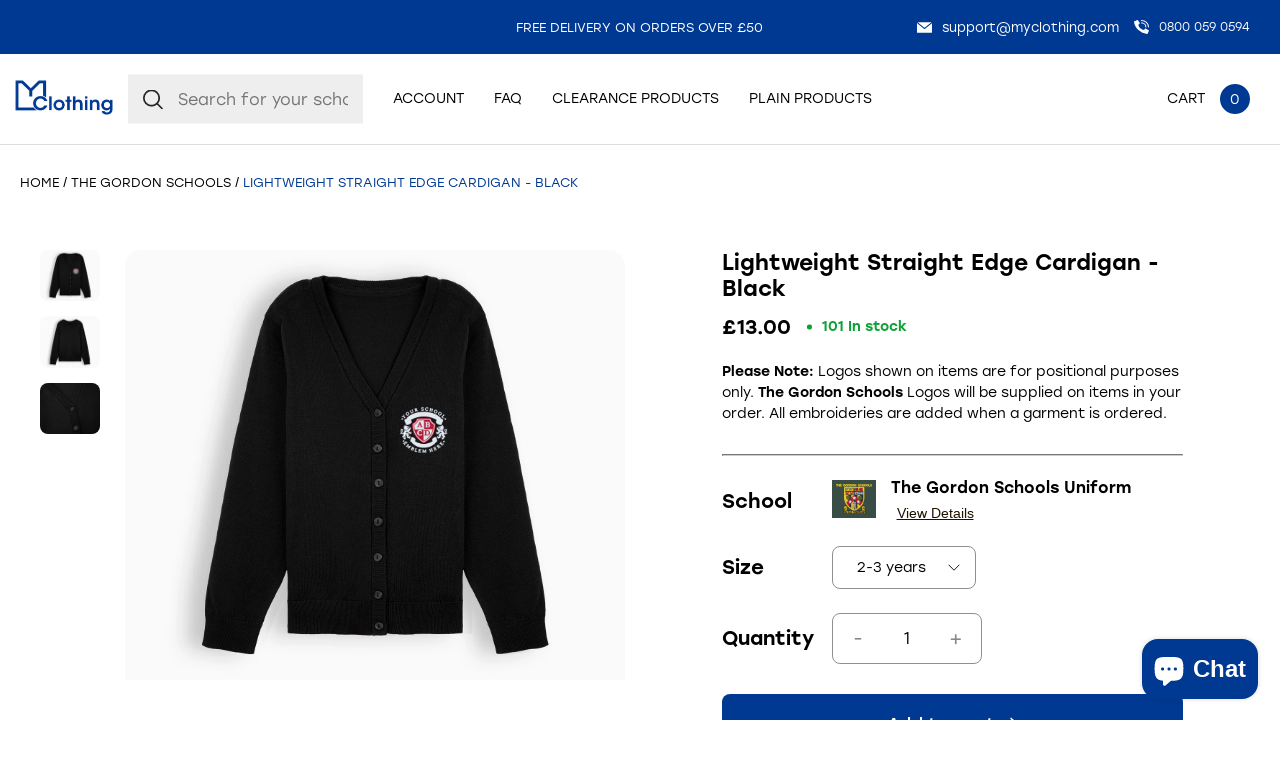

--- FILE ---
content_type: text/html; charset=utf-8
request_url: https://myclothing.com/collections/the-gordon-schools-8880/products/straight-edge-cardigan-black
body_size: 92638
content:
<!doctype html>
<html lang="en">
  <head>
	<script src="//myclothing.com/cdn/shop/files/pandectes-rules.js?v=1761929383121517166"></script>
	

    <!-- Google Tag Manager -->
      <script>(function(w,d,s,l,i){w[l]=w[l]||[];w[l].push({'gtm.start':
      new Date().getTime(),event:'gtm.js'});var f=d.getElementsByTagName(s)[0],
      j=d.createElement(s),dl=l!='dataLayer'?'&l='+l:'';j.async=true;j.src=
      'https://www.googletagmanager.com/gtm.js?id='+i+dl;f.parentNode.insertBefore(j,f);
      })(window,document,'script','dataLayer','GTM-KLMGL95');</script>
    <!-- End Google Tag Manager -->
 
    <script src="https://sapi.negate.io/script/T6kLDkhDTwXfm3HI7e7KUw==?shop=myclothinguk.myshopify.com"></script>

    <!-- Basic page needs ================================================== -->
    <meta charset="utf-8">
    <meta http-equiv="X-UA-Compatible" content="IE=edge,chrome=1">
    
    <link rel="shortcut icon" href="//myclothing.com/cdn/shop/files/android-icon-192x192_64x.png?v=1653316191" type="image/png" />
    
    <title>
      Lightweight Straight Edge School Cardigan - Black &ndash; My Clothing
    </title>
    
    <meta name="description" content="Soft cotton school cardigan with button through fastenings and long-lasting colour. Smart and comfy for everyday wear. Shop in black - plain or embroidered.">
    
    <!-- Mobile Specific Metas -->
    <meta name="HandheldFriendly" content="True">
    <meta name="MobileOptimized" content="320">
    <meta name="viewport" content="width=device-width, initial-scale=1, maximum-scale=5">
    <!-- Helpers ================================================== -->
    
  <meta property="og:type" content="product">
  <meta property="og:title" content="Lightweight Straight Edge Cardigan - Black">
  
  <meta property="og:image" content="http://myclothing.com/cdn/shop/files/STRAIGHT-EDGE-CARDIGAN-BLACK_1-myc_grande.png?v=1716539224">
  <meta property="og:image:secure_url" content="https://myclothing.com/cdn/shop/files/STRAIGHT-EDGE-CARDIGAN-BLACK_1-myc_grande.png?v=1716539224">
  
  <meta property="og:image" content="http://myclothing.com/cdn/shop/files/STRAIGHT-EDGE-CARDIGAN-BLACK_3_grande.jpg?v=1716539230">
  <meta property="og:image:secure_url" content="https://myclothing.com/cdn/shop/files/STRAIGHT-EDGE-CARDIGAN-BLACK_3_grande.jpg?v=1716539230">
  
  <meta property="og:image" content="http://myclothing.com/cdn/shop/files/STRAIGHT-EDGE-CARDIGAN-BLACK_2_grande.jpg?v=1716539230">
  <meta property="og:image:secure_url" content="https://myclothing.com/cdn/shop/files/STRAIGHT-EDGE-CARDIGAN-BLACK_2_grande.jpg?v=1716539230">
  
  <meta property="og:price:amount" content="13.00">
  <meta property="og:price:currency" content="GBP">



  <meta property="og:description" content="Soft cotton school cardigan with button through fastenings and long-lasting colour. Smart and comfy for everyday wear. Shop in black - plain or embroidered.">

  <meta property="og:url" content="https://myclothing.com/products/straight-edge-cardigan-black">
  <meta property="og:site_name" content="My Clothing">


<meta name="twitter:card" content="summary">

  <meta name="twitter:title" content="Lightweight Straight Edge Cardigan - Black">
  <meta name="twitter:description" content="Please note this is a discontinued product. Once the remaining stock of sizes has sold out it will not be restocked and the item will be removed from the website.
Our ~SCHOOLNAME~ lightweight cotton cardigans come in school agreed colours. 
This school cardigan is made from cotton for a comfortable feel and features ribbed trims, hem and cuffs. Made with As New Technology which prolongs the life of the garment, keeping the colour for longer and reducing bobbling. Embroidered with your school emblem, this knitted cardigan is a practical and smart choice for school uniform.Button-through fastenings.
~SCHOOLNAME~ approved for colour and embroidery. Embroidered to order.">
  <meta name="twitter:image" content="https://myclothing.com/cdn/shop/files/STRAIGHT-EDGE-CARDIGAN-BLACK_1-myc_medium.png?v=1716539224">
  <meta name="twitter:image:width" content="240">
  <meta name="twitter:image:height" content="240">


    <link rel="canonical" href="https://myclothing.com/products/straight-edge-cardigan-black">
    <meta name="viewport" content="width=device-width,initial-scale=1">
    





<style type="text/css"> 
  
  
:root{
  
  --font-main:stolzl, sans-serif;
  --grey:#ddd;
  --border-grey:#ddd;
  --grey-light:#F3F3F3;
  --body-main-color:#2D2828; 
  --text-grey:#666;
  --accent-main:#003992;
  --accent-main-hover:#003992;
  --accent-lb:#5793F1; 
  --accent-lb-hover:#5793F1; 
  --accent-green:#0DA135;
  --accent-green-hover:#087826;
  --accent-blue:#003992;
  --accent-blue-hover:#002661;    
  --bxs-1:0px 0px 10px  #2d282814;
  --bdr-rad-1:15px;
  
  --gutter-unit:30px;
  --gutter-unit-xxs:calc(var(--gutter-unit) / 4);
  --gutter-unit-xs:calc(var(--gutter-unit)  / 3);
  --gutter-unit-s:calc(var(--gutter-unit)  / 2);
  --gutter-unit-r:calc(var(--gutter-unit) - 6px);
  --gutter-unit-m:calc(var(--gutter-unit)  * 2);
  --gutter-unit-l:calc(var(--gutter-unit)  * 3);
  --gutter-unit-xl:calc(var(--gutter-unit)  * 4);
  --gutter-unit-xxl:calc(var(--gutter-unit)  * 5);
  
  --mh-item-height:90px;
  --mh-logo-width:128px;
  
  --mh-search-width:357px;  
    
  --gallery-thumb-width:80px;
    
  --t-xxxs:1.1rem;  
  --t-xxs:1.2rem;
  --t-xs:1.3rem;
  --t-s:1.4rem;
  --t-r:1.6rem;
  --t-rm:1.8rem;
  --t-m:2rem;
  --t-ml:2.2rem;
  --t-l:3rem;
  --t-xl:4.5rem;
  --t-xxl:5.7rem;
  
  --ui-icon-xs:15px;
  --ui-icon-s:20px;
  
  --ls-xs:-0.1rem;
  --ls-s:-0.12rem;
  --ls-m:-0.15rem;
  --ls-l:-0.2rem;
  --ls-xl:-0.28rem;
  --ls-xxl:-0.4rem;

  --wbsk-se-gutter:10px;
  --wbsk-se-gutter-xxs:calc(10px / 4);
  --wbsk-se-gutter-xs:calc(10px / 3);
  --wbsk-se-gutter-s:calc(10px / 2);
  --wbsk-se-gutter-m:calc(10px * 2);
  --wbsk-se-gutter-l:calc(10px * 3);
  --wbsk-se-gutter-xl:calc(10px * 4);
  --wbsk-se-gutter-xxl:calc(10px * 5);
    
  }
    
  @media screen and (max-width: 1430px){  
    :root{
     --mh-search-width:235px;  
    }
  }
    

  @media screen and (max-width: 1024px){  
    :root{
          
      --mh-item-height:60px;
      --mh-logo-width:100px;
    }
  }
  
  @media screen and (max-width: 767px){  
    :root{
 
      --gutter-unit:18px;
        
      --t-xxs:1.2rem;
      --t-xs:1.3rem; 
      --t-s:1.4rem;
      --t-r:1.6rem;
      --t-rm:1.7rem;
      --t-m:1.85rem;
      --t-ml:2.15rem;
      --t-l:2.15rem;
      --t-xl:4rem;
      --t-xxl:4.5rem;
   
    }
  }

  
  

  
</style>


   
    <link href="//myclothing.com/cdn/shop/t/33/assets/style.main.css?v=156596596373515181191767690929" rel="stylesheet" type="text/css" media="all" />
    <link href="//myclothing.com/cdn/shop/t/33/assets/custom.css?v=40024404836246955851741168921" rel="stylesheet" type="text/css" media="all" />
    
    
    <link rel="preload" href="//myclothing.com/cdn/shop/t/33/assets/style.templates.product.css?v=8854358327938166981752675540" as="style" onload="this.onload=null;this.rel='stylesheet'">
    <noscript>
      <link rel="stylesheet" href="//myclothing.com/cdn/shop/t/33/assets/style.templates.product.css?v=8854358327938166981752675540">
    </noscript>  
    
    
    <link rel="preload" href="//myclothing.com/cdn/shop/t/33/assets/style.noneCritical.css?v=126367376654133301261767690929" as="style" onload="this.onload=null;this.rel='stylesheet'">
    <noscript>
      <link rel="stylesheet" href="//myclothing.com/cdn/shop/t/33/assets/style.noneCritical.css?v=126367376654133301261767690929">
    </noscript>  
    

    <script type="text/javascript">

/*! jQuery v3.6.0 | (c) OpenJS Foundation and other contributors | jquery.org/license */
!function(e,t){"use strict";"object"==typeof module&&"object"==typeof module.exports?module.exports=e.document?t(e,!0):function(e){if(!e.document)throw new Error("jQuery requires a window with a document");return t(e)}:t(e)}("undefined"!=typeof window?window:this,function(C,e){"use strict";var t=[],r=Object.getPrototypeOf,s=t.slice,g=t.flat?function(e){return t.flat.call(e)}:function(e){return t.concat.apply([],e)},u=t.push,i=t.indexOf,n={},o=n.toString,v=n.hasOwnProperty,a=v.toString,l=a.call(Object),y={},m=function(e){return"function"==typeof e&&"number"!=typeof e.nodeType&&"function"!=typeof e.item},x=function(e){return null!=e&&e===e.window},E=C.document,c={type:!0,src:!0,nonce:!0,noModule:!0};function b(e,t,n){var r,i,o=(n=n||E).createElement("script");if(o.text=e,t)for(r in c)(i=t[r]||t.getAttribute&&t.getAttribute(r))&&o.setAttribute(r,i);n.head.appendChild(o).parentNode.removeChild(o)}function w(e){return null==e?e+"":"object"==typeof e||"function"==typeof e?n[o.call(e)]||"object":typeof e}var f="3.6.0",S=function(e,t){return new S.fn.init(e,t)};function p(e){var t=!!e&&"length"in e&&e.length,n=w(e);return!m(e)&&!x(e)&&("array"===n||0===t||"number"==typeof t&&0<t&&t-1 in e)}S.fn=S.prototype={jquery:f,constructor:S,length:0,toArray:function(){return s.call(this)},get:function(e){return null==e?s.call(this):e<0?this[e+this.length]:this[e]},pushStack:function(e){var t=S.merge(this.constructor(),e);return t.prevObject=this,t},each:function(e){return S.each(this,e)},map:function(n){return this.pushStack(S.map(this,function(e,t){return n.call(e,t,e)}))},slice:function(){return this.pushStack(s.apply(this,arguments))},first:function(){return this.eq(0)},last:function(){return this.eq(-1)},even:function(){return this.pushStack(S.grep(this,function(e,t){return(t+1)%2}))},odd:function(){return this.pushStack(S.grep(this,function(e,t){return t%2}))},eq:function(e){var t=this.length,n=+e+(e<0?t:0);return this.pushStack(0<=n&&n<t?[this[n]]:[])},end:function(){return this.prevObject||this.constructor()},push:u,sort:t.sort,splice:t.splice},S.extend=S.fn.extend=function(){var e,t,n,r,i,o,a=arguments[0]||{},s=1,u=arguments.length,l=!1;for("boolean"==typeof a&&(l=a,a=arguments[s]||{},s++),"object"==typeof a||m(a)||(a={}),s===u&&(a=this,s--);s<u;s++)if(null!=(e=arguments[s]))for(t in e)r=e[t],"__proto__"!==t&&a!==r&&(l&&r&&(S.isPlainObject(r)||(i=Array.isArray(r)))?(n=a[t],o=i&&!Array.isArray(n)?[]:i||S.isPlainObject(n)?n:{},i=!1,a[t]=S.extend(l,o,r)):void 0!==r&&(a[t]=r));return a},S.extend({expando:"jQuery"+(f+Math.random()).replace(/\D/g,""),isReady:!0,error:function(e){throw new Error(e)},noop:function(){},isPlainObject:function(e){var t,n;return!(!e||"[object Object]"!==o.call(e))&&(!(t=r(e))||"function"==typeof(n=v.call(t,"constructor")&&t.constructor)&&a.call(n)===l)},isEmptyObject:function(e){var t;for(t in e)return!1;return!0},globalEval:function(e,t,n){b(e,{nonce:t&&t.nonce},n)},each:function(e,t){var n,r=0;if(p(e)){for(n=e.length;r<n;r++)if(!1===t.call(e[r],r,e[r]))break}else for(r in e)if(!1===t.call(e[r],r,e[r]))break;return e},makeArray:function(e,t){var n=t||[];return null!=e&&(p(Object(e))?S.merge(n,"string"==typeof e?[e]:e):u.call(n,e)),n},inArray:function(e,t,n){return null==t?-1:i.call(t,e,n)},merge:function(e,t){for(var n=+t.length,r=0,i=e.length;r<n;r++)e[i++]=t[r];return e.length=i,e},grep:function(e,t,n){for(var r=[],i=0,o=e.length,a=!n;i<o;i++)!t(e[i],i)!==a&&r.push(e[i]);return r},map:function(e,t,n){var r,i,o=0,a=[];if(p(e))for(r=e.length;o<r;o++)null!=(i=t(e[o],o,n))&&a.push(i);else for(o in e)null!=(i=t(e[o],o,n))&&a.push(i);return g(a)},guid:1,support:y}),"function"==typeof Symbol&&(S.fn[Symbol.iterator]=t[Symbol.iterator]),S.each("Boolean Number String Function Array Date RegExp Object Error Symbol".split(" "),function(e,t){n["[object "+t+"]"]=t.toLowerCase()});var d=function(n){var e,d,b,o,i,h,f,g,w,u,l,T,C,a,E,v,s,c,y,S="sizzle"+1*new Date,p=n.document,k=0,r=0,m=ue(),x=ue(),A=ue(),N=ue(),j=function(e,t){return e===t&&(l=!0),0},D={}.hasOwnProperty,t=[],q=t.pop,L=t.push,H=t.push,O=t.slice,P=function(e,t){for(var n=0,r=e.length;n<r;n++)if(e[n]===t)return n;return-1},R="checked|selected|async|autofocus|autoplay|controls|defer|disabled|hidden|ismap|loop|multiple|open|readonly|required|scoped",M="[\\x20\\t\\r\\n\\f]",I="(?:\\\\[\\da-fA-F]{1,6}"+M+"?|\\\\[^\\r\\n\\f]|[\\w-]|[^\0-\\x7f])+",W="\\["+M+"*("+I+")(?:"+M+"*([*^$|!~]?=)"+M+"*(?:'((?:\\\\.|[^\\\\'])*)'|\"((?:\\\\.|[^\\\\\"])*)\"|("+I+"))|)"+M+"*\\]",F=":("+I+")(?:\\((('((?:\\\\.|[^\\\\'])*)'|\"((?:\\\\.|[^\\\\\"])*)\")|((?:\\\\.|[^\\\\()[\\]]|"+W+")*)|.*)\\)|)",B=new RegExp(M+"+","g"),$=new RegExp("^"+M+"+|((?:^|[^\\\\])(?:\\\\.)*)"+M+"+$","g"),_=new RegExp("^"+M+"*,"+M+"*"),z=new RegExp("^"+M+"*([>+~]|"+M+")"+M+"*"),U=new RegExp(M+"|>"),X=new RegExp(F),V=new RegExp("^"+I+"$"),G={ID:new RegExp("^#("+I+")"),CLASS:new RegExp("^\\.("+I+")"),TAG:new RegExp("^("+I+"|[*])"),ATTR:new RegExp("^"+W),PSEUDO:new RegExp("^"+F),CHILD:new RegExp("^:(only|first|last|nth|nth-last)-(child|of-type)(?:\\("+M+"*(even|odd|(([+-]|)(\\d*)n|)"+M+"*(?:([+-]|)"+M+"*(\\d+)|))"+M+"*\\)|)","i"),bool:new RegExp("^(?:"+R+")$","i"),needsContext:new RegExp("^"+M+"*[>+~]|:(even|odd|eq|gt|lt|nth|first|last)(?:\\("+M+"*((?:-\\d)?\\d*)"+M+"*\\)|)(?=[^-]|$)","i")},Y=/HTML$/i,Q=/^(?:input|select|textarea|button)$/i,J=/^h\d$/i,K=/^[^{]+\{\s*\[native \w/,Z=/^(?:#([\w-]+)|(\w+)|\.([\w-]+))$/,ee=/[+~]/,te=new RegExp("\\\\[\\da-fA-F]{1,6}"+M+"?|\\\\([^\\r\\n\\f])","g"),ne=function(e,t){var n="0x"+e.slice(1)-65536;return t||(n<0?String.fromCharCode(n+65536):String.fromCharCode(n>>10|55296,1023&n|56320))},re=/([\0-\x1f\x7f]|^-?\d)|^-$|[^\0-\x1f\x7f-\uFFFF\w-]/g,ie=function(e,t){return t?"\0"===e?"\ufffd":e.slice(0,-1)+"\\"+e.charCodeAt(e.length-1).toString(16)+" ":"\\"+e},oe=function(){T()},ae=be(function(e){return!0===e.disabled&&"fieldset"===e.nodeName.toLowerCase()},{dir:"parentNode",next:"legend"});try{H.apply(t=O.call(p.childNodes),p.childNodes),t[p.childNodes.length].nodeType}catch(e){H={apply:t.length?function(e,t){L.apply(e,O.call(t))}:function(e,t){var n=e.length,r=0;while(e[n++]=t[r++]);e.length=n-1}}}function se(t,e,n,r){var i,o,a,s,u,l,c,f=e&&e.ownerDocument,p=e?e.nodeType:9;if(n=n||[],"string"!=typeof t||!t||1!==p&&9!==p&&11!==p)return n;if(!r&&(T(e),e=e||C,E)){if(11!==p&&(u=Z.exec(t)))if(i=u[1]){if(9===p){if(!(a=e.getElementById(i)))return n;if(a.id===i)return n.push(a),n}else if(f&&(a=f.getElementById(i))&&y(e,a)&&a.id===i)return n.push(a),n}else{if(u[2])return H.apply(n,e.getElementsByTagName(t)),n;if((i=u[3])&&d.getElementsByClassName&&e.getElementsByClassName)return H.apply(n,e.getElementsByClassName(i)),n}if(d.qsa&&!N[t+" "]&&(!v||!v.test(t))&&(1!==p||"object"!==e.nodeName.toLowerCase())){if(c=t,f=e,1===p&&(U.test(t)||z.test(t))){(f=ee.test(t)&&ye(e.parentNode)||e)===e&&d.scope||((s=e.getAttribute("id"))?s=s.replace(re,ie):e.setAttribute("id",s=S)),o=(l=h(t)).length;while(o--)l[o]=(s?"#"+s:":scope")+" "+xe(l[o]);c=l.join(",")}try{return H.apply(n,f.querySelectorAll(c)),n}catch(e){N(t,!0)}finally{s===S&&e.removeAttribute("id")}}}return g(t.replace($,"$1"),e,n,r)}function ue(){var r=[];return function e(t,n){return r.push(t+" ")>b.cacheLength&&delete e[r.shift()],e[t+" "]=n}}function le(e){return e[S]=!0,e}function ce(e){var t=C.createElement("fieldset");try{return!!e(t)}catch(e){return!1}finally{t.parentNode&&t.parentNode.removeChild(t),t=null}}function fe(e,t){var n=e.split("|"),r=n.length;while(r--)b.attrHandle[n[r]]=t}function pe(e,t){var n=t&&e,r=n&&1===e.nodeType&&1===t.nodeType&&e.sourceIndex-t.sourceIndex;if(r)return r;if(n)while(n=n.nextSibling)if(n===t)return-1;return e?1:-1}function de(t){return function(e){return"input"===e.nodeName.toLowerCase()&&e.type===t}}function he(n){return function(e){var t=e.nodeName.toLowerCase();return("input"===t||"button"===t)&&e.type===n}}function ge(t){return function(e){return"form"in e?e.parentNode&&!1===e.disabled?"label"in e?"label"in e.parentNode?e.parentNode.disabled===t:e.disabled===t:e.isDisabled===t||e.isDisabled!==!t&&ae(e)===t:e.disabled===t:"label"in e&&e.disabled===t}}function ve(a){return le(function(o){return o=+o,le(function(e,t){var n,r=a([],e.length,o),i=r.length;while(i--)e[n=r[i]]&&(e[n]=!(t[n]=e[n]))})})}function ye(e){return e&&"undefined"!=typeof e.getElementsByTagName&&e}for(e in d=se.support={},i=se.isXML=function(e){var t=e&&e.namespaceURI,n=e&&(e.ownerDocument||e).documentElement;return!Y.test(t||n&&n.nodeName||"HTML")},T=se.setDocument=function(e){var t,n,r=e?e.ownerDocument||e:p;return r!=C&&9===r.nodeType&&r.documentElement&&(a=(C=r).documentElement,E=!i(C),p!=C&&(n=C.defaultView)&&n.top!==n&&(n.addEventListener?n.addEventListener("unload",oe,!1):n.attachEvent&&n.attachEvent("onunload",oe)),d.scope=ce(function(e){return a.appendChild(e).appendChild(C.createElement("div")),"undefined"!=typeof e.querySelectorAll&&!e.querySelectorAll(":scope fieldset div").length}),d.attributes=ce(function(e){return e.className="i",!e.getAttribute("className")}),d.getElementsByTagName=ce(function(e){return e.appendChild(C.createComment("")),!e.getElementsByTagName("*").length}),d.getElementsByClassName=K.test(C.getElementsByClassName),d.getById=ce(function(e){return a.appendChild(e).id=S,!C.getElementsByName||!C.getElementsByName(S).length}),d.getById?(b.filter.ID=function(e){var t=e.replace(te,ne);return function(e){return e.getAttribute("id")===t}},b.find.ID=function(e,t){if("undefined"!=typeof t.getElementById&&E){var n=t.getElementById(e);return n?[n]:[]}}):(b.filter.ID=function(e){var n=e.replace(te,ne);return function(e){var t="undefined"!=typeof e.getAttributeNode&&e.getAttributeNode("id");return t&&t.value===n}},b.find.ID=function(e,t){if("undefined"!=typeof t.getElementById&&E){var n,r,i,o=t.getElementById(e);if(o){if((n=o.getAttributeNode("id"))&&n.value===e)return[o];i=t.getElementsByName(e),r=0;while(o=i[r++])if((n=o.getAttributeNode("id"))&&n.value===e)return[o]}return[]}}),b.find.TAG=d.getElementsByTagName?function(e,t){return"undefined"!=typeof t.getElementsByTagName?t.getElementsByTagName(e):d.qsa?t.querySelectorAll(e):void 0}:function(e,t){var n,r=[],i=0,o=t.getElementsByTagName(e);if("*"===e){while(n=o[i++])1===n.nodeType&&r.push(n);return r}return o},b.find.CLASS=d.getElementsByClassName&&function(e,t){if("undefined"!=typeof t.getElementsByClassName&&E)return t.getElementsByClassName(e)},s=[],v=[],(d.qsa=K.test(C.querySelectorAll))&&(ce(function(e){var t;a.appendChild(e).innerHTML="<a id='"+S+"'></a><select id='"+S+"-\r\\' msallowcapture=''><option selected=''></option></select>",e.querySelectorAll("[msallowcapture^='']").length&&v.push("[*^$]="+M+"*(?:''|\"\")"),e.querySelectorAll("[selected]").length||v.push("\\["+M+"*(?:value|"+R+")"),e.querySelectorAll("[id~="+S+"-]").length||v.push("~="),(t=C.createElement("input")).setAttribute("name",""),e.appendChild(t),e.querySelectorAll("[name='']").length||v.push("\\["+M+"*name"+M+"*="+M+"*(?:''|\"\")"),e.querySelectorAll(":checked").length||v.push(":checked"),e.querySelectorAll("a#"+S+"+*").length||v.push(".#.+[+~]"),e.querySelectorAll("\\\f"),v.push("[\\r\\n\\f]")}),ce(function(e){e.innerHTML="<a href='' disabled='disabled'></a><select disabled='disabled'><option/></select>";var t=C.createElement("input");t.setAttribute("type","hidden"),e.appendChild(t).setAttribute("name","D"),e.querySelectorAll("[name=d]").length&&v.push("name"+M+"*[*^$|!~]?="),2!==e.querySelectorAll(":enabled").length&&v.push(":enabled",":disabled"),a.appendChild(e).disabled=!0,2!==e.querySelectorAll(":disabled").length&&v.push(":enabled",":disabled"),e.querySelectorAll("*,:x"),v.push(",.*:")})),(d.matchesSelector=K.test(c=a.matches||a.webkitMatchesSelector||a.mozMatchesSelector||a.oMatchesSelector||a.msMatchesSelector))&&ce(function(e){d.disconnectedMatch=c.call(e,"*"),c.call(e,"[s!='']:x"),s.push("!=",F)}),v=v.length&&new RegExp(v.join("|")),s=s.length&&new RegExp(s.join("|")),t=K.test(a.compareDocumentPosition),y=t||K.test(a.contains)?function(e,t){var n=9===e.nodeType?e.documentElement:e,r=t&&t.parentNode;return e===r||!(!r||1!==r.nodeType||!(n.contains?n.contains(r):e.compareDocumentPosition&&16&e.compareDocumentPosition(r)))}:function(e,t){if(t)while(t=t.parentNode)if(t===e)return!0;return!1},j=t?function(e,t){if(e===t)return l=!0,0;var n=!e.compareDocumentPosition-!t.compareDocumentPosition;return n||(1&(n=(e.ownerDocument||e)==(t.ownerDocument||t)?e.compareDocumentPosition(t):1)||!d.sortDetached&&t.compareDocumentPosition(e)===n?e==C||e.ownerDocument==p&&y(p,e)?-1:t==C||t.ownerDocument==p&&y(p,t)?1:u?P(u,e)-P(u,t):0:4&n?-1:1)}:function(e,t){if(e===t)return l=!0,0;var n,r=0,i=e.parentNode,o=t.parentNode,a=[e],s=[t];if(!i||!o)return e==C?-1:t==C?1:i?-1:o?1:u?P(u,e)-P(u,t):0;if(i===o)return pe(e,t);n=e;while(n=n.parentNode)a.unshift(n);n=t;while(n=n.parentNode)s.unshift(n);while(a[r]===s[r])r++;return r?pe(a[r],s[r]):a[r]==p?-1:s[r]==p?1:0}),C},se.matches=function(e,t){return se(e,null,null,t)},se.matchesSelector=function(e,t){if(T(e),d.matchesSelector&&E&&!N[t+" "]&&(!s||!s.test(t))&&(!v||!v.test(t)))try{var n=c.call(e,t);if(n||d.disconnectedMatch||e.document&&11!==e.document.nodeType)return n}catch(e){N(t,!0)}return 0<se(t,C,null,[e]).length},se.contains=function(e,t){return(e.ownerDocument||e)!=C&&T(e),y(e,t)},se.attr=function(e,t){(e.ownerDocument||e)!=C&&T(e);var n=b.attrHandle[t.toLowerCase()],r=n&&D.call(b.attrHandle,t.toLowerCase())?n(e,t,!E):void 0;return void 0!==r?r:d.attributes||!E?e.getAttribute(t):(r=e.getAttributeNode(t))&&r.specified?r.value:null},se.escape=function(e){return(e+"").replace(re,ie)},se.error=function(e){throw new Error("Syntax error, unrecognized expression: "+e)},se.uniqueSort=function(e){var t,n=[],r=0,i=0;if(l=!d.detectDuplicates,u=!d.sortStable&&e.slice(0),e.sort(j),l){while(t=e[i++])t===e[i]&&(r=n.push(i));while(r--)e.splice(n[r],1)}return u=null,e},o=se.getText=function(e){var t,n="",r=0,i=e.nodeType;if(i){if(1===i||9===i||11===i){if("string"==typeof e.textContent)return e.textContent;for(e=e.firstChild;e;e=e.nextSibling)n+=o(e)}else if(3===i||4===i)return e.nodeValue}else while(t=e[r++])n+=o(t);return n},(b=se.selectors={cacheLength:50,createPseudo:le,match:G,attrHandle:{},find:{},relative:{">":{dir:"parentNode",first:!0}," ":{dir:"parentNode"},"+":{dir:"previousSibling",first:!0},"~":{dir:"previousSibling"}},preFilter:{ATTR:function(e){return e[1]=e[1].replace(te,ne),e[3]=(e[3]||e[4]||e[5]||"").replace(te,ne),"~="===e[2]&&(e[3]=" "+e[3]+" "),e.slice(0,4)},CHILD:function(e){return e[1]=e[1].toLowerCase(),"nth"===e[1].slice(0,3)?(e[3]||se.error(e[0]),e[4]=+(e[4]?e[5]+(e[6]||1):2*("even"===e[3]||"odd"===e[3])),e[5]=+(e[7]+e[8]||"odd"===e[3])):e[3]&&se.error(e[0]),e},PSEUDO:function(e){var t,n=!e[6]&&e[2];return G.CHILD.test(e[0])?null:(e[3]?e[2]=e[4]||e[5]||"":n&&X.test(n)&&(t=h(n,!0))&&(t=n.indexOf(")",n.length-t)-n.length)&&(e[0]=e[0].slice(0,t),e[2]=n.slice(0,t)),e.slice(0,3))}},filter:{TAG:function(e){var t=e.replace(te,ne).toLowerCase();return"*"===e?function(){return!0}:function(e){return e.nodeName&&e.nodeName.toLowerCase()===t}},CLASS:function(e){var t=m[e+" "];return t||(t=new RegExp("(^|"+M+")"+e+"("+M+"|$)"))&&m(e,function(e){return t.test("string"==typeof e.className&&e.className||"undefined"!=typeof e.getAttribute&&e.getAttribute("class")||"")})},ATTR:function(n,r,i){return function(e){var t=se.attr(e,n);return null==t?"!="===r:!r||(t+="","="===r?t===i:"!="===r?t!==i:"^="===r?i&&0===t.indexOf(i):"*="===r?i&&-1<t.indexOf(i):"$="===r?i&&t.slice(-i.length)===i:"~="===r?-1<(" "+t.replace(B," ")+" ").indexOf(i):"|="===r&&(t===i||t.slice(0,i.length+1)===i+"-"))}},CHILD:function(h,e,t,g,v){var y="nth"!==h.slice(0,3),m="last"!==h.slice(-4),x="of-type"===e;return 1===g&&0===v?function(e){return!!e.parentNode}:function(e,t,n){var r,i,o,a,s,u,l=y!==m?"nextSibling":"previousSibling",c=e.parentNode,f=x&&e.nodeName.toLowerCase(),p=!n&&!x,d=!1;if(c){if(y){while(l){a=e;while(a=a[l])if(x?a.nodeName.toLowerCase()===f:1===a.nodeType)return!1;u=l="only"===h&&!u&&"nextSibling"}return!0}if(u=[m?c.firstChild:c.lastChild],m&&p){d=(s=(r=(i=(o=(a=c)[S]||(a[S]={}))[a.uniqueID]||(o[a.uniqueID]={}))[h]||[])[0]===k&&r[1])&&r[2],a=s&&c.childNodes[s];while(a=++s&&a&&a[l]||(d=s=0)||u.pop())if(1===a.nodeType&&++d&&a===e){i[h]=[k,s,d];break}}else if(p&&(d=s=(r=(i=(o=(a=e)[S]||(a[S]={}))[a.uniqueID]||(o[a.uniqueID]={}))[h]||[])[0]===k&&r[1]),!1===d)while(a=++s&&a&&a[l]||(d=s=0)||u.pop())if((x?a.nodeName.toLowerCase()===f:1===a.nodeType)&&++d&&(p&&((i=(o=a[S]||(a[S]={}))[a.uniqueID]||(o[a.uniqueID]={}))[h]=[k,d]),a===e))break;return(d-=v)===g||d%g==0&&0<=d/g}}},PSEUDO:function(e,o){var t,a=b.pseudos[e]||b.setFilters[e.toLowerCase()]||se.error("unsupported pseudo: "+e);return a[S]?a(o):1<a.length?(t=[e,e,"",o],b.setFilters.hasOwnProperty(e.toLowerCase())?le(function(e,t){var n,r=a(e,o),i=r.length;while(i--)e[n=P(e,r[i])]=!(t[n]=r[i])}):function(e){return a(e,0,t)}):a}},pseudos:{not:le(function(e){var r=[],i=[],s=f(e.replace($,"$1"));return s[S]?le(function(e,t,n,r){var i,o=s(e,null,r,[]),a=e.length;while(a--)(i=o[a])&&(e[a]=!(t[a]=i))}):function(e,t,n){return r[0]=e,s(r,null,n,i),r[0]=null,!i.pop()}}),has:le(function(t){return function(e){return 0<se(t,e).length}}),contains:le(function(t){return t=t.replace(te,ne),function(e){return-1<(e.textContent||o(e)).indexOf(t)}}),lang:le(function(n){return V.test(n||"")||se.error("unsupported lang: "+n),n=n.replace(te,ne).toLowerCase(),function(e){var t;do{if(t=E?e.lang:e.getAttribute("xml:lang")||e.getAttribute("lang"))return(t=t.toLowerCase())===n||0===t.indexOf(n+"-")}while((e=e.parentNode)&&1===e.nodeType);return!1}}),target:function(e){var t=n.location&&n.location.hash;return t&&t.slice(1)===e.id},root:function(e){return e===a},focus:function(e){return e===C.activeElement&&(!C.hasFocus||C.hasFocus())&&!!(e.type||e.href||~e.tabIndex)},enabled:ge(!1),disabled:ge(!0),checked:function(e){var t=e.nodeName.toLowerCase();return"input"===t&&!!e.checked||"option"===t&&!!e.selected},selected:function(e){return e.parentNode&&e.parentNode.selectedIndex,!0===e.selected},empty:function(e){for(e=e.firstChild;e;e=e.nextSibling)if(e.nodeType<6)return!1;return!0},parent:function(e){return!b.pseudos.empty(e)},header:function(e){return J.test(e.nodeName)},input:function(e){return Q.test(e.nodeName)},button:function(e){var t=e.nodeName.toLowerCase();return"input"===t&&"button"===e.type||"button"===t},text:function(e){var t;return"input"===e.nodeName.toLowerCase()&&"text"===e.type&&(null==(t=e.getAttribute("type"))||"text"===t.toLowerCase())},first:ve(function(){return[0]}),last:ve(function(e,t){return[t-1]}),eq:ve(function(e,t,n){return[n<0?n+t:n]}),even:ve(function(e,t){for(var n=0;n<t;n+=2)e.push(n);return e}),odd:ve(function(e,t){for(var n=1;n<t;n+=2)e.push(n);return e}),lt:ve(function(e,t,n){for(var r=n<0?n+t:t<n?t:n;0<=--r;)e.push(r);return e}),gt:ve(function(e,t,n){for(var r=n<0?n+t:n;++r<t;)e.push(r);return e})}}).pseudos.nth=b.pseudos.eq,{radio:!0,checkbox:!0,file:!0,password:!0,image:!0})b.pseudos[e]=de(e);for(e in{submit:!0,reset:!0})b.pseudos[e]=he(e);function me(){}function xe(e){for(var t=0,n=e.length,r="";t<n;t++)r+=e[t].value;return r}function be(s,e,t){var u=e.dir,l=e.next,c=l||u,f=t&&"parentNode"===c,p=r++;return e.first?function(e,t,n){while(e=e[u])if(1===e.nodeType||f)return s(e,t,n);return!1}:function(e,t,n){var r,i,o,a=[k,p];if(n){while(e=e[u])if((1===e.nodeType||f)&&s(e,t,n))return!0}else while(e=e[u])if(1===e.nodeType||f)if(i=(o=e[S]||(e[S]={}))[e.uniqueID]||(o[e.uniqueID]={}),l&&l===e.nodeName.toLowerCase())e=e[u]||e;else{if((r=i[c])&&r[0]===k&&r[1]===p)return a[2]=r[2];if((i[c]=a)[2]=s(e,t,n))return!0}return!1}}function we(i){return 1<i.length?function(e,t,n){var r=i.length;while(r--)if(!i[r](e,t,n))return!1;return!0}:i[0]}function Te(e,t,n,r,i){for(var o,a=[],s=0,u=e.length,l=null!=t;s<u;s++)(o=e[s])&&(n&&!n(o,r,i)||(a.push(o),l&&t.push(s)));return a}function Ce(d,h,g,v,y,e){return v&&!v[S]&&(v=Ce(v)),y&&!y[S]&&(y=Ce(y,e)),le(function(e,t,n,r){var i,o,a,s=[],u=[],l=t.length,c=e||function(e,t,n){for(var r=0,i=t.length;r<i;r++)se(e,t[r],n);return n}(h||"*",n.nodeType?[n]:n,[]),f=!d||!e&&h?c:Te(c,s,d,n,r),p=g?y||(e?d:l||v)?[]:t:f;if(g&&g(f,p,n,r),v){i=Te(p,u),v(i,[],n,r),o=i.length;while(o--)(a=i[o])&&(p[u[o]]=!(f[u[o]]=a))}if(e){if(y||d){if(y){i=[],o=p.length;while(o--)(a=p[o])&&i.push(f[o]=a);y(null,p=[],i,r)}o=p.length;while(o--)(a=p[o])&&-1<(i=y?P(e,a):s[o])&&(e[i]=!(t[i]=a))}}else p=Te(p===t?p.splice(l,p.length):p),y?y(null,t,p,r):H.apply(t,p)})}function Ee(e){for(var i,t,n,r=e.length,o=b.relative[e[0].type],a=o||b.relative[" "],s=o?1:0,u=be(function(e){return e===i},a,!0),l=be(function(e){return-1<P(i,e)},a,!0),c=[function(e,t,n){var r=!o&&(n||t!==w)||((i=t).nodeType?u(e,t,n):l(e,t,n));return i=null,r}];s<r;s++)if(t=b.relative[e[s].type])c=[be(we(c),t)];else{if((t=b.filter[e[s].type].apply(null,e[s].matches))[S]){for(n=++s;n<r;n++)if(b.relative[e[n].type])break;return Ce(1<s&&we(c),1<s&&xe(e.slice(0,s-1).concat({value:" "===e[s-2].type?"*":""})).replace($,"$1"),t,s<n&&Ee(e.slice(s,n)),n<r&&Ee(e=e.slice(n)),n<r&&xe(e))}c.push(t)}return we(c)}return me.prototype=b.filters=b.pseudos,b.setFilters=new me,h=se.tokenize=function(e,t){var n,r,i,o,a,s,u,l=x[e+" "];if(l)return t?0:l.slice(0);a=e,s=[],u=b.preFilter;while(a){for(o in n&&!(r=_.exec(a))||(r&&(a=a.slice(r[0].length)||a),s.push(i=[])),n=!1,(r=z.exec(a))&&(n=r.shift(),i.push({value:n,type:r[0].replace($," ")}),a=a.slice(n.length)),b.filter)!(r=G[o].exec(a))||u[o]&&!(r=u[o](r))||(n=r.shift(),i.push({value:n,type:o,matches:r}),a=a.slice(n.length));if(!n)break}return t?a.length:a?se.error(e):x(e,s).slice(0)},f=se.compile=function(e,t){var n,v,y,m,x,r,i=[],o=[],a=A[e+" "];if(!a){t||(t=h(e)),n=t.length;while(n--)(a=Ee(t[n]))[S]?i.push(a):o.push(a);(a=A(e,(v=o,m=0<(y=i).length,x=0<v.length,r=function(e,t,n,r,i){var o,a,s,u=0,l="0",c=e&&[],f=[],p=w,d=e||x&&b.find.TAG("*",i),h=k+=null==p?1:Math.random()||.1,g=d.length;for(i&&(w=t==C||t||i);l!==g&&null!=(o=d[l]);l++){if(x&&o){a=0,t||o.ownerDocument==C||(T(o),n=!E);while(s=v[a++])if(s(o,t||C,n)){r.push(o);break}i&&(k=h)}m&&((o=!s&&o)&&u--,e&&c.push(o))}if(u+=l,m&&l!==u){a=0;while(s=y[a++])s(c,f,t,n);if(e){if(0<u)while(l--)c[l]||f[l]||(f[l]=q.call(r));f=Te(f)}H.apply(r,f),i&&!e&&0<f.length&&1<u+y.length&&se.uniqueSort(r)}return i&&(k=h,w=p),c},m?le(r):r))).selector=e}return a},g=se.select=function(e,t,n,r){var i,o,a,s,u,l="function"==typeof e&&e,c=!r&&h(e=l.selector||e);if(n=n||[],1===c.length){if(2<(o=c[0]=c[0].slice(0)).length&&"ID"===(a=o[0]).type&&9===t.nodeType&&E&&b.relative[o[1].type]){if(!(t=(b.find.ID(a.matches[0].replace(te,ne),t)||[])[0]))return n;l&&(t=t.parentNode),e=e.slice(o.shift().value.length)}i=G.needsContext.test(e)?0:o.length;while(i--){if(a=o[i],b.relative[s=a.type])break;if((u=b.find[s])&&(r=u(a.matches[0].replace(te,ne),ee.test(o[0].type)&&ye(t.parentNode)||t))){if(o.splice(i,1),!(e=r.length&&xe(o)))return H.apply(n,r),n;break}}}return(l||f(e,c))(r,t,!E,n,!t||ee.test(e)&&ye(t.parentNode)||t),n},d.sortStable=S.split("").sort(j).join("")===S,d.detectDuplicates=!!l,T(),d.sortDetached=ce(function(e){return 1&e.compareDocumentPosition(C.createElement("fieldset"))}),ce(function(e){return e.innerHTML="<a href='#'></a>","#"===e.firstChild.getAttribute("href")})||fe("type|href|height|width",function(e,t,n){if(!n)return e.getAttribute(t,"type"===t.toLowerCase()?1:2)}),d.attributes&&ce(function(e){return e.innerHTML="<input/>",e.firstChild.setAttribute("value",""),""===e.firstChild.getAttribute("value")})||fe("value",function(e,t,n){if(!n&&"input"===e.nodeName.toLowerCase())return e.defaultValue}),ce(function(e){return null==e.getAttribute("disabled")})||fe(R,function(e,t,n){var r;if(!n)return!0===e[t]?t.toLowerCase():(r=e.getAttributeNode(t))&&r.specified?r.value:null}),se}(C);S.find=d,S.expr=d.selectors,S.expr[":"]=S.expr.pseudos,S.uniqueSort=S.unique=d.uniqueSort,S.text=d.getText,S.isXMLDoc=d.isXML,S.contains=d.contains,S.escapeSelector=d.escape;var h=function(e,t,n){var r=[],i=void 0!==n;while((e=e[t])&&9!==e.nodeType)if(1===e.nodeType){if(i&&S(e).is(n))break;r.push(e)}return r},T=function(e,t){for(var n=[];e;e=e.nextSibling)1===e.nodeType&&e!==t&&n.push(e);return n},k=S.expr.match.needsContext;function A(e,t){return e.nodeName&&e.nodeName.toLowerCase()===t.toLowerCase()}var N=/^<([a-z][^\/\0>:\x20\t\r\n\f]*)[\x20\t\r\n\f]*\/?>(?:<\/\1>|)$/i;function j(e,n,r){return m(n)?S.grep(e,function(e,t){return!!n.call(e,t,e)!==r}):n.nodeType?S.grep(e,function(e){return e===n!==r}):"string"!=typeof n?S.grep(e,function(e){return-1<i.call(n,e)!==r}):S.filter(n,e,r)}S.filter=function(e,t,n){var r=t[0];return n&&(e=":not("+e+")"),1===t.length&&1===r.nodeType?S.find.matchesSelector(r,e)?[r]:[]:S.find.matches(e,S.grep(t,function(e){return 1===e.nodeType}))},S.fn.extend({find:function(e){var t,n,r=this.length,i=this;if("string"!=typeof e)return this.pushStack(S(e).filter(function(){for(t=0;t<r;t++)if(S.contains(i[t],this))return!0}));for(n=this.pushStack([]),t=0;t<r;t++)S.find(e,i[t],n);return 1<r?S.uniqueSort(n):n},filter:function(e){return this.pushStack(j(this,e||[],!1))},not:function(e){return this.pushStack(j(this,e||[],!0))},is:function(e){return!!j(this,"string"==typeof e&&k.test(e)?S(e):e||[],!1).length}});var D,q=/^(?:\s*(<[\w\W]+>)[^>]*|#([\w-]+))$/;(S.fn.init=function(e,t,n){var r,i;if(!e)return this;if(n=n||D,"string"==typeof e){if(!(r="<"===e[0]&&">"===e[e.length-1]&&3<=e.length?[null,e,null]:q.exec(e))||!r[1]&&t)return!t||t.jquery?(t||n).find(e):this.constructor(t).find(e);if(r[1]){if(t=t instanceof S?t[0]:t,S.merge(this,S.parseHTML(r[1],t&&t.nodeType?t.ownerDocument||t:E,!0)),N.test(r[1])&&S.isPlainObject(t))for(r in t)m(this[r])?this[r](t[r]):this.attr(r,t[r]);return this}return(i=E.getElementById(r[2]))&&(this[0]=i,this.length=1),this}return e.nodeType?(this[0]=e,this.length=1,this):m(e)?void 0!==n.ready?n.ready(e):e(S):S.makeArray(e,this)}).prototype=S.fn,D=S(E);var L=/^(?:parents|prev(?:Until|All))/,H={children:!0,contents:!0,next:!0,prev:!0};function O(e,t){while((e=e[t])&&1!==e.nodeType);return e}S.fn.extend({has:function(e){var t=S(e,this),n=t.length;return this.filter(function(){for(var e=0;e<n;e++)if(S.contains(this,t[e]))return!0})},closest:function(e,t){var n,r=0,i=this.length,o=[],a="string"!=typeof e&&S(e);if(!k.test(e))for(;r<i;r++)for(n=this[r];n&&n!==t;n=n.parentNode)if(n.nodeType<11&&(a?-1<a.index(n):1===n.nodeType&&S.find.matchesSelector(n,e))){o.push(n);break}return this.pushStack(1<o.length?S.uniqueSort(o):o)},index:function(e){return e?"string"==typeof e?i.call(S(e),this[0]):i.call(this,e.jquery?e[0]:e):this[0]&&this[0].parentNode?this.first().prevAll().length:-1},add:function(e,t){return this.pushStack(S.uniqueSort(S.merge(this.get(),S(e,t))))},addBack:function(e){return this.add(null==e?this.prevObject:this.prevObject.filter(e))}}),S.each({parent:function(e){var t=e.parentNode;return t&&11!==t.nodeType?t:null},parents:function(e){return h(e,"parentNode")},parentsUntil:function(e,t,n){return h(e,"parentNode",n)},next:function(e){return O(e,"nextSibling")},prev:function(e){return O(e,"previousSibling")},nextAll:function(e){return h(e,"nextSibling")},prevAll:function(e){return h(e,"previousSibling")},nextUntil:function(e,t,n){return h(e,"nextSibling",n)},prevUntil:function(e,t,n){return h(e,"previousSibling",n)},siblings:function(e){return T((e.parentNode||{}).firstChild,e)},children:function(e){return T(e.firstChild)},contents:function(e){return null!=e.contentDocument&&r(e.contentDocument)?e.contentDocument:(A(e,"template")&&(e=e.content||e),S.merge([],e.childNodes))}},function(r,i){S.fn[r]=function(e,t){var n=S.map(this,i,e);return"Until"!==r.slice(-5)&&(t=e),t&&"string"==typeof t&&(n=S.filter(t,n)),1<this.length&&(H[r]||S.uniqueSort(n),L.test(r)&&n.reverse()),this.pushStack(n)}});var P=/[^\x20\t\r\n\f]+/g;function R(e){return e}function M(e){throw e}function I(e,t,n,r){var i;try{e&&m(i=e.promise)?i.call(e).done(t).fail(n):e&&m(i=e.then)?i.call(e,t,n):t.apply(void 0,[e].slice(r))}catch(e){n.apply(void 0,[e])}}S.Callbacks=function(r){var e,n;r="string"==typeof r?(e=r,n={},S.each(e.match(P)||[],function(e,t){n[t]=!0}),n):S.extend({},r);var i,t,o,a,s=[],u=[],l=-1,c=function(){for(a=a||r.once,o=i=!0;u.length;l=-1){t=u.shift();while(++l<s.length)!1===s[l].apply(t[0],t[1])&&r.stopOnFalse&&(l=s.length,t=!1)}r.memory||(t=!1),i=!1,a&&(s=t?[]:"")},f={add:function(){return s&&(t&&!i&&(l=s.length-1,u.push(t)),function n(e){S.each(e,function(e,t){m(t)?r.unique&&f.has(t)||s.push(t):t&&t.length&&"string"!==w(t)&&n(t)})}(arguments),t&&!i&&c()),this},remove:function(){return S.each(arguments,function(e,t){var n;while(-1<(n=S.inArray(t,s,n)))s.splice(n,1),n<=l&&l--}),this},has:function(e){return e?-1<S.inArray(e,s):0<s.length},empty:function(){return s&&(s=[]),this},disable:function(){return a=u=[],s=t="",this},disabled:function(){return!s},lock:function(){return a=u=[],t||i||(s=t=""),this},locked:function(){return!!a},fireWith:function(e,t){return a||(t=[e,(t=t||[]).slice?t.slice():t],u.push(t),i||c()),this},fire:function(){return f.fireWith(this,arguments),this},fired:function(){return!!o}};return f},S.extend({Deferred:function(e){var o=[["notify","progress",S.Callbacks("memory"),S.Callbacks("memory"),2],["resolve","done",S.Callbacks("once memory"),S.Callbacks("once memory"),0,"resolved"],["reject","fail",S.Callbacks("once memory"),S.Callbacks("once memory"),1,"rejected"]],i="pending",a={state:function(){return i},always:function(){return s.done(arguments).fail(arguments),this},"catch":function(e){return a.then(null,e)},pipe:function(){var i=arguments;return S.Deferred(function(r){S.each(o,function(e,t){var n=m(i[t[4]])&&i[t[4]];s[t[1]](function(){var e=n&&n.apply(this,arguments);e&&m(e.promise)?e.promise().progress(r.notify).done(r.resolve).fail(r.reject):r[t[0]+"With"](this,n?[e]:arguments)})}),i=null}).promise()},then:function(t,n,r){var u=0;function l(i,o,a,s){return function(){var n=this,r=arguments,e=function(){var e,t;if(!(i<u)){if((e=a.apply(n,r))===o.promise())throw new TypeError("Thenable self-resolution");t=e&&("object"==typeof e||"function"==typeof e)&&e.then,m(t)?s?t.call(e,l(u,o,R,s),l(u,o,M,s)):(u++,t.call(e,l(u,o,R,s),l(u,o,M,s),l(u,o,R,o.notifyWith))):(a!==R&&(n=void 0,r=[e]),(s||o.resolveWith)(n,r))}},t=s?e:function(){try{e()}catch(e){S.Deferred.exceptionHook&&S.Deferred.exceptionHook(e,t.stackTrace),u<=i+1&&(a!==M&&(n=void 0,r=[e]),o.rejectWith(n,r))}};i?t():(S.Deferred.getStackHook&&(t.stackTrace=S.Deferred.getStackHook()),C.setTimeout(t))}}return S.Deferred(function(e){o[0][3].add(l(0,e,m(r)?r:R,e.notifyWith)),o[1][3].add(l(0,e,m(t)?t:R)),o[2][3].add(l(0,e,m(n)?n:M))}).promise()},promise:function(e){return null!=e?S.extend(e,a):a}},s={};return S.each(o,function(e,t){var n=t[2],r=t[5];a[t[1]]=n.add,r&&n.add(function(){i=r},o[3-e][2].disable,o[3-e][3].disable,o[0][2].lock,o[0][3].lock),n.add(t[3].fire),s[t[0]]=function(){return s[t[0]+"With"](this===s?void 0:this,arguments),this},s[t[0]+"With"]=n.fireWith}),a.promise(s),e&&e.call(s,s),s},when:function(e){var n=arguments.length,t=n,r=Array(t),i=s.call(arguments),o=S.Deferred(),a=function(t){return function(e){r[t]=this,i[t]=1<arguments.length?s.call(arguments):e,--n||o.resolveWith(r,i)}};if(n<=1&&(I(e,o.done(a(t)).resolve,o.reject,!n),"pending"===o.state()||m(i[t]&&i[t].then)))return o.then();while(t--)I(i[t],a(t),o.reject);return o.promise()}});var W=/^(Eval|Internal|Range|Reference|Syntax|Type|URI)Error$/;S.Deferred.exceptionHook=function(e,t){C.console&&C.console.warn&&e&&W.test(e.name)&&C.console.warn("jQuery.Deferred exception: "+e.message,e.stack,t)},S.readyException=function(e){C.setTimeout(function(){throw e})};var F=S.Deferred();function B(){E.removeEventListener("DOMContentLoaded",B),C.removeEventListener("load",B),S.ready()}S.fn.ready=function(e){return F.then(e)["catch"](function(e){S.readyException(e)}),this},S.extend({isReady:!1,readyWait:1,ready:function(e){(!0===e?--S.readyWait:S.isReady)||(S.isReady=!0)!==e&&0<--S.readyWait||F.resolveWith(E,[S])}}),S.ready.then=F.then,"complete"===E.readyState||"loading"!==E.readyState&&!E.documentElement.doScroll?C.setTimeout(S.ready):(E.addEventListener("DOMContentLoaded",B),C.addEventListener("load",B));var $=function(e,t,n,r,i,o,a){var s=0,u=e.length,l=null==n;if("object"===w(n))for(s in i=!0,n)$(e,t,s,n[s],!0,o,a);else if(void 0!==r&&(i=!0,m(r)||(a=!0),l&&(a?(t.call(e,r),t=null):(l=t,t=function(e,t,n){return l.call(S(e),n)})),t))for(;s<u;s++)t(e[s],n,a?r:r.call(e[s],s,t(e[s],n)));return i?e:l?t.call(e):u?t(e[0],n):o},_=/^-ms-/,z=/-([a-z])/g;function U(e,t){return t.toUpperCase()}function X(e){return e.replace(_,"ms-").replace(z,U)}var V=function(e){return 1===e.nodeType||9===e.nodeType||!+e.nodeType};function G(){this.expando=S.expando+G.uid++}G.uid=1,G.prototype={cache:function(e){var t=e[this.expando];return t||(t={},V(e)&&(e.nodeType?e[this.expando]=t:Object.defineProperty(e,this.expando,{value:t,configurable:!0}))),t},set:function(e,t,n){var r,i=this.cache(e);if("string"==typeof t)i[X(t)]=n;else for(r in t)i[X(r)]=t[r];return i},get:function(e,t){return void 0===t?this.cache(e):e[this.expando]&&e[this.expando][X(t)]},access:function(e,t,n){return void 0===t||t&&"string"==typeof t&&void 0===n?this.get(e,t):(this.set(e,t,n),void 0!==n?n:t)},remove:function(e,t){var n,r=e[this.expando];if(void 0!==r){if(void 0!==t){n=(t=Array.isArray(t)?t.map(X):(t=X(t))in r?[t]:t.match(P)||[]).length;while(n--)delete r[t[n]]}(void 0===t||S.isEmptyObject(r))&&(e.nodeType?e[this.expando]=void 0:delete e[this.expando])}},hasData:function(e){var t=e[this.expando];return void 0!==t&&!S.isEmptyObject(t)}};var Y=new G,Q=new G,J=/^(?:\{[\w\W]*\}|\[[\w\W]*\])$/,K=/[A-Z]/g;function Z(e,t,n){var r,i;if(void 0===n&&1===e.nodeType)if(r="data-"+t.replace(K,"-$&").toLowerCase(),"string"==typeof(n=e.getAttribute(r))){try{n="true"===(i=n)||"false"!==i&&("null"===i?null:i===+i+""?+i:J.test(i)?JSON.parse(i):i)}catch(e){}Q.set(e,t,n)}else n=void 0;return n}S.extend({hasData:function(e){return Q.hasData(e)||Y.hasData(e)},data:function(e,t,n){return Q.access(e,t,n)},removeData:function(e,t){Q.remove(e,t)},_data:function(e,t,n){return Y.access(e,t,n)},_removeData:function(e,t){Y.remove(e,t)}}),S.fn.extend({data:function(n,e){var t,r,i,o=this[0],a=o&&o.attributes;if(void 0===n){if(this.length&&(i=Q.get(o),1===o.nodeType&&!Y.get(o,"hasDataAttrs"))){t=a.length;while(t--)a[t]&&0===(r=a[t].name).indexOf("data-")&&(r=X(r.slice(5)),Z(o,r,i[r]));Y.set(o,"hasDataAttrs",!0)}return i}return"object"==typeof n?this.each(function(){Q.set(this,n)}):$(this,function(e){var t;if(o&&void 0===e)return void 0!==(t=Q.get(o,n))?t:void 0!==(t=Z(o,n))?t:void 0;this.each(function(){Q.set(this,n,e)})},null,e,1<arguments.length,null,!0)},removeData:function(e){return this.each(function(){Q.remove(this,e)})}}),S.extend({queue:function(e,t,n){var r;if(e)return t=(t||"fx")+"queue",r=Y.get(e,t),n&&(!r||Array.isArray(n)?r=Y.access(e,t,S.makeArray(n)):r.push(n)),r||[]},dequeue:function(e,t){t=t||"fx";var n=S.queue(e,t),r=n.length,i=n.shift(),o=S._queueHooks(e,t);"inprogress"===i&&(i=n.shift(),r--),i&&("fx"===t&&n.unshift("inprogress"),delete o.stop,i.call(e,function(){S.dequeue(e,t)},o)),!r&&o&&o.empty.fire()},_queueHooks:function(e,t){var n=t+"queueHooks";return Y.get(e,n)||Y.access(e,n,{empty:S.Callbacks("once memory").add(function(){Y.remove(e,[t+"queue",n])})})}}),S.fn.extend({queue:function(t,n){var e=2;return"string"!=typeof t&&(n=t,t="fx",e--),arguments.length<e?S.queue(this[0],t):void 0===n?this:this.each(function(){var e=S.queue(this,t,n);S._queueHooks(this,t),"fx"===t&&"inprogress"!==e[0]&&S.dequeue(this,t)})},dequeue:function(e){return this.each(function(){S.dequeue(this,e)})},clearQueue:function(e){return this.queue(e||"fx",[])},promise:function(e,t){var n,r=1,i=S.Deferred(),o=this,a=this.length,s=function(){--r||i.resolveWith(o,[o])};"string"!=typeof e&&(t=e,e=void 0),e=e||"fx";while(a--)(n=Y.get(o[a],e+"queueHooks"))&&n.empty&&(r++,n.empty.add(s));return s(),i.promise(t)}});var ee=/[+-]?(?:\d*\.|)\d+(?:[eE][+-]?\d+|)/.source,te=new RegExp("^(?:([+-])=|)("+ee+")([a-z%]*)$","i"),ne=["Top","Right","Bottom","Left"],re=E.documentElement,ie=function(e){return S.contains(e.ownerDocument,e)},oe={composed:!0};re.getRootNode&&(ie=function(e){return S.contains(e.ownerDocument,e)||e.getRootNode(oe)===e.ownerDocument});var ae=function(e,t){return"none"===(e=t||e).style.display||""===e.style.display&&ie(e)&&"none"===S.css(e,"display")};function se(e,t,n,r){var i,o,a=20,s=r?function(){return r.cur()}:function(){return S.css(e,t,"")},u=s(),l=n&&n[3]||(S.cssNumber[t]?"":"px"),c=e.nodeType&&(S.cssNumber[t]||"px"!==l&&+u)&&te.exec(S.css(e,t));if(c&&c[3]!==l){u/=2,l=l||c[3],c=+u||1;while(a--)S.style(e,t,c+l),(1-o)*(1-(o=s()/u||.5))<=0&&(a=0),c/=o;c*=2,S.style(e,t,c+l),n=n||[]}return n&&(c=+c||+u||0,i=n[1]?c+(n[1]+1)*n[2]:+n[2],r&&(r.unit=l,r.start=c,r.end=i)),i}var ue={};function le(e,t){for(var n,r,i,o,a,s,u,l=[],c=0,f=e.length;c<f;c++)(r=e[c]).style&&(n=r.style.display,t?("none"===n&&(l[c]=Y.get(r,"display")||null,l[c]||(r.style.display="")),""===r.style.display&&ae(r)&&(l[c]=(u=a=o=void 0,a=(i=r).ownerDocument,s=i.nodeName,(u=ue[s])||(o=a.body.appendChild(a.createElement(s)),u=S.css(o,"display"),o.parentNode.removeChild(o),"none"===u&&(u="block"),ue[s]=u)))):"none"!==n&&(l[c]="none",Y.set(r,"display",n)));for(c=0;c<f;c++)null!=l[c]&&(e[c].style.display=l[c]);return e}S.fn.extend({show:function(){return le(this,!0)},hide:function(){return le(this)},toggle:function(e){return"boolean"==typeof e?e?this.show():this.hide():this.each(function(){ae(this)?S(this).show():S(this).hide()})}});var ce,fe,pe=/^(?:checkbox|radio)$/i,de=/<([a-z][^\/\0>\x20\t\r\n\f]*)/i,he=/^$|^module$|\/(?:java|ecma)script/i;ce=E.createDocumentFragment().appendChild(E.createElement("div")),(fe=E.createElement("input")).setAttribute("type","radio"),fe.setAttribute("checked","checked"),fe.setAttribute("name","t"),ce.appendChild(fe),y.checkClone=ce.cloneNode(!0).cloneNode(!0).lastChild.checked,ce.innerHTML="<textarea>x</textarea>",y.noCloneChecked=!!ce.cloneNode(!0).lastChild.defaultValue,ce.innerHTML="<option></option>",y.option=!!ce.lastChild;var ge={thead:[1,"<table>","</table>"],col:[2,"<table><colgroup>","</colgroup></table>"],tr:[2,"<table><tbody>","</tbody></table>"],td:[3,"<table><tbody><tr>","</tr></tbody></table>"],_default:[0,"",""]};function ve(e,t){var n;return n="undefined"!=typeof e.getElementsByTagName?e.getElementsByTagName(t||"*"):"undefined"!=typeof e.querySelectorAll?e.querySelectorAll(t||"*"):[],void 0===t||t&&A(e,t)?S.merge([e],n):n}function ye(e,t){for(var n=0,r=e.length;n<r;n++)Y.set(e[n],"globalEval",!t||Y.get(t[n],"globalEval"))}ge.tbody=ge.tfoot=ge.colgroup=ge.caption=ge.thead,ge.th=ge.td,y.option||(ge.optgroup=ge.option=[1,"<select multiple='multiple'>","</select>"]);var me=/<|&#?\w+;/;function xe(e,t,n,r,i){for(var o,a,s,u,l,c,f=t.createDocumentFragment(),p=[],d=0,h=e.length;d<h;d++)if((o=e[d])||0===o)if("object"===w(o))S.merge(p,o.nodeType?[o]:o);else if(me.test(o)){a=a||f.appendChild(t.createElement("div")),s=(de.exec(o)||["",""])[1].toLowerCase(),u=ge[s]||ge._default,a.innerHTML=u[1]+S.htmlPrefilter(o)+u[2],c=u[0];while(c--)a=a.lastChild;S.merge(p,a.childNodes),(a=f.firstChild).textContent=""}else p.push(t.createTextNode(o));f.textContent="",d=0;while(o=p[d++])if(r&&-1<S.inArray(o,r))i&&i.push(o);else if(l=ie(o),a=ve(f.appendChild(o),"script"),l&&ye(a),n){c=0;while(o=a[c++])he.test(o.type||"")&&n.push(o)}return f}var be=/^([^.]*)(?:\.(.+)|)/;function we(){return!0}function Te(){return!1}function Ce(e,t){return e===function(){try{return E.activeElement}catch(e){}}()==("focus"===t)}function Ee(e,t,n,r,i,o){var a,s;if("object"==typeof t){for(s in"string"!=typeof n&&(r=r||n,n=void 0),t)Ee(e,s,n,r,t[s],o);return e}if(null==r&&null==i?(i=n,r=n=void 0):null==i&&("string"==typeof n?(i=r,r=void 0):(i=r,r=n,n=void 0)),!1===i)i=Te;else if(!i)return e;return 1===o&&(a=i,(i=function(e){return S().off(e),a.apply(this,arguments)}).guid=a.guid||(a.guid=S.guid++)),e.each(function(){S.event.add(this,t,i,r,n)})}function Se(e,i,o){o?(Y.set(e,i,!1),S.event.add(e,i,{namespace:!1,handler:function(e){var t,n,r=Y.get(this,i);if(1&e.isTrigger&&this[i]){if(r.length)(S.event.special[i]||{}).delegateType&&e.stopPropagation();else if(r=s.call(arguments),Y.set(this,i,r),t=o(this,i),this[i](),r!==(n=Y.get(this,i))||t?Y.set(this,i,!1):n={},r!==n)return e.stopImmediatePropagation(),e.preventDefault(),n&&n.value}else r.length&&(Y.set(this,i,{value:S.event.trigger(S.extend(r[0],S.Event.prototype),r.slice(1),this)}),e.stopImmediatePropagation())}})):void 0===Y.get(e,i)&&S.event.add(e,i,we)}S.event={global:{},add:function(t,e,n,r,i){var o,a,s,u,l,c,f,p,d,h,g,v=Y.get(t);if(V(t)){n.handler&&(n=(o=n).handler,i=o.selector),i&&S.find.matchesSelector(re,i),n.guid||(n.guid=S.guid++),(u=v.events)||(u=v.events=Object.create(null)),(a=v.handle)||(a=v.handle=function(e){return"undefined"!=typeof S&&S.event.triggered!==e.type?S.event.dispatch.apply(t,arguments):void 0}),l=(e=(e||"").match(P)||[""]).length;while(l--)d=g=(s=be.exec(e[l])||[])[1],h=(s[2]||"").split(".").sort(),d&&(f=S.event.special[d]||{},d=(i?f.delegateType:f.bindType)||d,f=S.event.special[d]||{},c=S.extend({type:d,origType:g,data:r,handler:n,guid:n.guid,selector:i,needsContext:i&&S.expr.match.needsContext.test(i),namespace:h.join(".")},o),(p=u[d])||((p=u[d]=[]).delegateCount=0,f.setup&&!1!==f.setup.call(t,r,h,a)||t.addEventListener&&t.addEventListener(d,a)),f.add&&(f.add.call(t,c),c.handler.guid||(c.handler.guid=n.guid)),i?p.splice(p.delegateCount++,0,c):p.push(c),S.event.global[d]=!0)}},remove:function(e,t,n,r,i){var o,a,s,u,l,c,f,p,d,h,g,v=Y.hasData(e)&&Y.get(e);if(v&&(u=v.events)){l=(t=(t||"").match(P)||[""]).length;while(l--)if(d=g=(s=be.exec(t[l])||[])[1],h=(s[2]||"").split(".").sort(),d){f=S.event.special[d]||{},p=u[d=(r?f.delegateType:f.bindType)||d]||[],s=s[2]&&new RegExp("(^|\\.)"+h.join("\\.(?:.*\\.|)")+"(\\.|$)"),a=o=p.length;while(o--)c=p[o],!i&&g!==c.origType||n&&n.guid!==c.guid||s&&!s.test(c.namespace)||r&&r!==c.selector&&("**"!==r||!c.selector)||(p.splice(o,1),c.selector&&p.delegateCount--,f.remove&&f.remove.call(e,c));a&&!p.length&&(f.teardown&&!1!==f.teardown.call(e,h,v.handle)||S.removeEvent(e,d,v.handle),delete u[d])}else for(d in u)S.event.remove(e,d+t[l],n,r,!0);S.isEmptyObject(u)&&Y.remove(e,"handle events")}},dispatch:function(e){var t,n,r,i,o,a,s=new Array(arguments.length),u=S.event.fix(e),l=(Y.get(this,"events")||Object.create(null))[u.type]||[],c=S.event.special[u.type]||{};for(s[0]=u,t=1;t<arguments.length;t++)s[t]=arguments[t];if(u.delegateTarget=this,!c.preDispatch||!1!==c.preDispatch.call(this,u)){a=S.event.handlers.call(this,u,l),t=0;while((i=a[t++])&&!u.isPropagationStopped()){u.currentTarget=i.elem,n=0;while((o=i.handlers[n++])&&!u.isImmediatePropagationStopped())u.rnamespace&&!1!==o.namespace&&!u.rnamespace.test(o.namespace)||(u.handleObj=o,u.data=o.data,void 0!==(r=((S.event.special[o.origType]||{}).handle||o.handler).apply(i.elem,s))&&!1===(u.result=r)&&(u.preventDefault(),u.stopPropagation()))}return c.postDispatch&&c.postDispatch.call(this,u),u.result}},handlers:function(e,t){var n,r,i,o,a,s=[],u=t.delegateCount,l=e.target;if(u&&l.nodeType&&!("click"===e.type&&1<=e.button))for(;l!==this;l=l.parentNode||this)if(1===l.nodeType&&("click"!==e.type||!0!==l.disabled)){for(o=[],a={},n=0;n<u;n++)void 0===a[i=(r=t[n]).selector+" "]&&(a[i]=r.needsContext?-1<S(i,this).index(l):S.find(i,this,null,[l]).length),a[i]&&o.push(r);o.length&&s.push({elem:l,handlers:o})}return l=this,u<t.length&&s.push({elem:l,handlers:t.slice(u)}),s},addProp:function(t,e){Object.defineProperty(S.Event.prototype,t,{enumerable:!0,configurable:!0,get:m(e)?function(){if(this.originalEvent)return e(this.originalEvent)}:function(){if(this.originalEvent)return this.originalEvent[t]},set:function(e){Object.defineProperty(this,t,{enumerable:!0,configurable:!0,writable:!0,value:e})}})},fix:function(e){return e[S.expando]?e:new S.Event(e)},special:{load:{noBubble:!0},click:{setup:function(e){var t=this||e;return pe.test(t.type)&&t.click&&A(t,"input")&&Se(t,"click",we),!1},trigger:function(e){var t=this||e;return pe.test(t.type)&&t.click&&A(t,"input")&&Se(t,"click"),!0},_default:function(e){var t=e.target;return pe.test(t.type)&&t.click&&A(t,"input")&&Y.get(t,"click")||A(t,"a")}},beforeunload:{postDispatch:function(e){void 0!==e.result&&e.originalEvent&&(e.originalEvent.returnValue=e.result)}}}},S.removeEvent=function(e,t,n){e.removeEventListener&&e.removeEventListener(t,n)},S.Event=function(e,t){if(!(this instanceof S.Event))return new S.Event(e,t);e&&e.type?(this.originalEvent=e,this.type=e.type,this.isDefaultPrevented=e.defaultPrevented||void 0===e.defaultPrevented&&!1===e.returnValue?we:Te,this.target=e.target&&3===e.target.nodeType?e.target.parentNode:e.target,this.currentTarget=e.currentTarget,this.relatedTarget=e.relatedTarget):this.type=e,t&&S.extend(this,t),this.timeStamp=e&&e.timeStamp||Date.now(),this[S.expando]=!0},S.Event.prototype={constructor:S.Event,isDefaultPrevented:Te,isPropagationStopped:Te,isImmediatePropagationStopped:Te,isSimulated:!1,preventDefault:function(){var e=this.originalEvent;this.isDefaultPrevented=we,e&&!this.isSimulated&&e.preventDefault()},stopPropagation:function(){var e=this.originalEvent;this.isPropagationStopped=we,e&&!this.isSimulated&&e.stopPropagation()},stopImmediatePropagation:function(){var e=this.originalEvent;this.isImmediatePropagationStopped=we,e&&!this.isSimulated&&e.stopImmediatePropagation(),this.stopPropagation()}},S.each({altKey:!0,bubbles:!0,cancelable:!0,changedTouches:!0,ctrlKey:!0,detail:!0,eventPhase:!0,metaKey:!0,pageX:!0,pageY:!0,shiftKey:!0,view:!0,"char":!0,code:!0,charCode:!0,key:!0,keyCode:!0,button:!0,buttons:!0,clientX:!0,clientY:!0,offsetX:!0,offsetY:!0,pointerId:!0,pointerType:!0,screenX:!0,screenY:!0,targetTouches:!0,toElement:!0,touches:!0,which:!0},S.event.addProp),S.each({focus:"focusin",blur:"focusout"},function(e,t){S.event.special[e]={setup:function(){return Se(this,e,Ce),!1},trigger:function(){return Se(this,e),!0},_default:function(){return!0},delegateType:t}}),S.each({mouseenter:"mouseover",mouseleave:"mouseout",pointerenter:"pointerover",pointerleave:"pointerout"},function(e,i){S.event.special[e]={delegateType:i,bindType:i,handle:function(e){var t,n=e.relatedTarget,r=e.handleObj;return n&&(n===this||S.contains(this,n))||(e.type=r.origType,t=r.handler.apply(this,arguments),e.type=i),t}}}),S.fn.extend({on:function(e,t,n,r){return Ee(this,e,t,n,r)},one:function(e,t,n,r){return Ee(this,e,t,n,r,1)},off:function(e,t,n){var r,i;if(e&&e.preventDefault&&e.handleObj)return r=e.handleObj,S(e.delegateTarget).off(r.namespace?r.origType+"."+r.namespace:r.origType,r.selector,r.handler),this;if("object"==typeof e){for(i in e)this.off(i,t,e[i]);return this}return!1!==t&&"function"!=typeof t||(n=t,t=void 0),!1===n&&(n=Te),this.each(function(){S.event.remove(this,e,n,t)})}});var ke=/<script|<style|<link/i,Ae=/checked\s*(?:[^=]|=\s*.checked.)/i,Ne=/^\s*<!(?:\[CDATA\[|--)|(?:\]\]|--)>\s*$/g;function je(e,t){return A(e,"table")&&A(11!==t.nodeType?t:t.firstChild,"tr")&&S(e).children("tbody")[0]||e}function De(e){return e.type=(null!==e.getAttribute("type"))+"/"+e.type,e}function qe(e){return"true/"===(e.type||"").slice(0,5)?e.type=e.type.slice(5):e.removeAttribute("type"),e}function Le(e,t){var n,r,i,o,a,s;if(1===t.nodeType){if(Y.hasData(e)&&(s=Y.get(e).events))for(i in Y.remove(t,"handle events"),s)for(n=0,r=s[i].length;n<r;n++)S.event.add(t,i,s[i][n]);Q.hasData(e)&&(o=Q.access(e),a=S.extend({},o),Q.set(t,a))}}function He(n,r,i,o){r=g(r);var e,t,a,s,u,l,c=0,f=n.length,p=f-1,d=r[0],h=m(d);if(h||1<f&&"string"==typeof d&&!y.checkClone&&Ae.test(d))return n.each(function(e){var t=n.eq(e);h&&(r[0]=d.call(this,e,t.html())),He(t,r,i,o)});if(f&&(t=(e=xe(r,n[0].ownerDocument,!1,n,o)).firstChild,1===e.childNodes.length&&(e=t),t||o)){for(s=(a=S.map(ve(e,"script"),De)).length;c<f;c++)u=e,c!==p&&(u=S.clone(u,!0,!0),s&&S.merge(a,ve(u,"script"))),i.call(n[c],u,c);if(s)for(l=a[a.length-1].ownerDocument,S.map(a,qe),c=0;c<s;c++)u=a[c],he.test(u.type||"")&&!Y.access(u,"globalEval")&&S.contains(l,u)&&(u.src&&"module"!==(u.type||"").toLowerCase()?S._evalUrl&&!u.noModule&&S._evalUrl(u.src,{nonce:u.nonce||u.getAttribute("nonce")},l):b(u.textContent.replace(Ne,""),u,l))}return n}function Oe(e,t,n){for(var r,i=t?S.filter(t,e):e,o=0;null!=(r=i[o]);o++)n||1!==r.nodeType||S.cleanData(ve(r)),r.parentNode&&(n&&ie(r)&&ye(ve(r,"script")),r.parentNode.removeChild(r));return e}S.extend({htmlPrefilter:function(e){return e},clone:function(e,t,n){var r,i,o,a,s,u,l,c=e.cloneNode(!0),f=ie(e);if(!(y.noCloneChecked||1!==e.nodeType&&11!==e.nodeType||S.isXMLDoc(e)))for(a=ve(c),r=0,i=(o=ve(e)).length;r<i;r++)s=o[r],u=a[r],void 0,"input"===(l=u.nodeName.toLowerCase())&&pe.test(s.type)?u.checked=s.checked:"input"!==l&&"textarea"!==l||(u.defaultValue=s.defaultValue);if(t)if(n)for(o=o||ve(e),a=a||ve(c),r=0,i=o.length;r<i;r++)Le(o[r],a[r]);else Le(e,c);return 0<(a=ve(c,"script")).length&&ye(a,!f&&ve(e,"script")),c},cleanData:function(e){for(var t,n,r,i=S.event.special,o=0;void 0!==(n=e[o]);o++)if(V(n)){if(t=n[Y.expando]){if(t.events)for(r in t.events)i[r]?S.event.remove(n,r):S.removeEvent(n,r,t.handle);n[Y.expando]=void 0}n[Q.expando]&&(n[Q.expando]=void 0)}}}),S.fn.extend({detach:function(e){return Oe(this,e,!0)},remove:function(e){return Oe(this,e)},text:function(e){return $(this,function(e){return void 0===e?S.text(this):this.empty().each(function(){1!==this.nodeType&&11!==this.nodeType&&9!==this.nodeType||(this.textContent=e)})},null,e,arguments.length)},append:function(){return He(this,arguments,function(e){1!==this.nodeType&&11!==this.nodeType&&9!==this.nodeType||je(this,e).appendChild(e)})},prepend:function(){return He(this,arguments,function(e){if(1===this.nodeType||11===this.nodeType||9===this.nodeType){var t=je(this,e);t.insertBefore(e,t.firstChild)}})},before:function(){return He(this,arguments,function(e){this.parentNode&&this.parentNode.insertBefore(e,this)})},after:function(){return He(this,arguments,function(e){this.parentNode&&this.parentNode.insertBefore(e,this.nextSibling)})},empty:function(){for(var e,t=0;null!=(e=this[t]);t++)1===e.nodeType&&(S.cleanData(ve(e,!1)),e.textContent="");return this},clone:function(e,t){return e=null!=e&&e,t=null==t?e:t,this.map(function(){return S.clone(this,e,t)})},html:function(e){return $(this,function(e){var t=this[0]||{},n=0,r=this.length;if(void 0===e&&1===t.nodeType)return t.innerHTML;if("string"==typeof e&&!ke.test(e)&&!ge[(de.exec(e)||["",""])[1].toLowerCase()]){e=S.htmlPrefilter(e);try{for(;n<r;n++)1===(t=this[n]||{}).nodeType&&(S.cleanData(ve(t,!1)),t.innerHTML=e);t=0}catch(e){}}t&&this.empty().append(e)},null,e,arguments.length)},replaceWith:function(){var n=[];return He(this,arguments,function(e){var t=this.parentNode;S.inArray(this,n)<0&&(S.cleanData(ve(this)),t&&t.replaceChild(e,this))},n)}}),S.each({appendTo:"append",prependTo:"prepend",insertBefore:"before",insertAfter:"after",replaceAll:"replaceWith"},function(e,a){S.fn[e]=function(e){for(var t,n=[],r=S(e),i=r.length-1,o=0;o<=i;o++)t=o===i?this:this.clone(!0),S(r[o])[a](t),u.apply(n,t.get());return this.pushStack(n)}});var Pe=new RegExp("^("+ee+")(?!px)[a-z%]+$","i"),Re=function(e){var t=e.ownerDocument.defaultView;return t&&t.opener||(t=C),t.getComputedStyle(e)},Me=function(e,t,n){var r,i,o={};for(i in t)o[i]=e.style[i],e.style[i]=t[i];for(i in r=n.call(e),t)e.style[i]=o[i];return r},Ie=new RegExp(ne.join("|"),"i");function We(e,t,n){var r,i,o,a,s=e.style;return(n=n||Re(e))&&(""!==(a=n.getPropertyValue(t)||n[t])||ie(e)||(a=S.style(e,t)),!y.pixelBoxStyles()&&Pe.test(a)&&Ie.test(t)&&(r=s.width,i=s.minWidth,o=s.maxWidth,s.minWidth=s.maxWidth=s.width=a,a=n.width,s.width=r,s.minWidth=i,s.maxWidth=o)),void 0!==a?a+"":a}function Fe(e,t){return{get:function(){if(!e())return(this.get=t).apply(this,arguments);delete this.get}}}!function(){function e(){if(l){u.style.cssText="position:absolute;left:-11111px;width:60px;margin-top:1px;padding:0;border:0",l.style.cssText="position:relative;display:block;box-sizing:border-box;overflow:scroll;margin:auto;border:1px;padding:1px;width:60%;top:1%",re.appendChild(u).appendChild(l);var e=C.getComputedStyle(l);n="1%"!==e.top,s=12===t(e.marginLeft),l.style.right="60%",o=36===t(e.right),r=36===t(e.width),l.style.position="absolute",i=12===t(l.offsetWidth/3),re.removeChild(u),l=null}}function t(e){return Math.round(parseFloat(e))}var n,r,i,o,a,s,u=E.createElement("div"),l=E.createElement("div");l.style&&(l.style.backgroundClip="content-box",l.cloneNode(!0).style.backgroundClip="",y.clearCloneStyle="content-box"===l.style.backgroundClip,S.extend(y,{boxSizingReliable:function(){return e(),r},pixelBoxStyles:function(){return e(),o},pixelPosition:function(){return e(),n},reliableMarginLeft:function(){return e(),s},scrollboxSize:function(){return e(),i},reliableTrDimensions:function(){var e,t,n,r;return null==a&&(e=E.createElement("table"),t=E.createElement("tr"),n=E.createElement("div"),e.style.cssText="position:absolute;left:-11111px;border-collapse:separate",t.style.cssText="border:1px solid",t.style.height="1px",n.style.height="9px",n.style.display="block",re.appendChild(e).appendChild(t).appendChild(n),r=C.getComputedStyle(t),a=parseInt(r.height,10)+parseInt(r.borderTopWidth,10)+parseInt(r.borderBottomWidth,10)===t.offsetHeight,re.removeChild(e)),a}}))}();var Be=["Webkit","Moz","ms"],$e=E.createElement("div").style,_e={};function ze(e){var t=S.cssProps[e]||_e[e];return t||(e in $e?e:_e[e]=function(e){var t=e[0].toUpperCase()+e.slice(1),n=Be.length;while(n--)if((e=Be[n]+t)in $e)return e}(e)||e)}var Ue=/^(none|table(?!-c[ea]).+)/,Xe=/^--/,Ve={position:"absolute",visibility:"hidden",display:"block"},Ge={letterSpacing:"0",fontWeight:"400"};function Ye(e,t,n){var r=te.exec(t);return r?Math.max(0,r[2]-(n||0))+(r[3]||"px"):t}function Qe(e,t,n,r,i,o){var a="width"===t?1:0,s=0,u=0;if(n===(r?"border":"content"))return 0;for(;a<4;a+=2)"margin"===n&&(u+=S.css(e,n+ne[a],!0,i)),r?("content"===n&&(u-=S.css(e,"padding"+ne[a],!0,i)),"margin"!==n&&(u-=S.css(e,"border"+ne[a]+"Width",!0,i))):(u+=S.css(e,"padding"+ne[a],!0,i),"padding"!==n?u+=S.css(e,"border"+ne[a]+"Width",!0,i):s+=S.css(e,"border"+ne[a]+"Width",!0,i));return!r&&0<=o&&(u+=Math.max(0,Math.ceil(e["offset"+t[0].toUpperCase()+t.slice(1)]-o-u-s-.5))||0),u}function Je(e,t,n){var r=Re(e),i=(!y.boxSizingReliable()||n)&&"border-box"===S.css(e,"boxSizing",!1,r),o=i,a=We(e,t,r),s="offset"+t[0].toUpperCase()+t.slice(1);if(Pe.test(a)){if(!n)return a;a="auto"}return(!y.boxSizingReliable()&&i||!y.reliableTrDimensions()&&A(e,"tr")||"auto"===a||!parseFloat(a)&&"inline"===S.css(e,"display",!1,r))&&e.getClientRects().length&&(i="border-box"===S.css(e,"boxSizing",!1,r),(o=s in e)&&(a=e[s])),(a=parseFloat(a)||0)+Qe(e,t,n||(i?"border":"content"),o,r,a)+"px"}function Ke(e,t,n,r,i){return new Ke.prototype.init(e,t,n,r,i)}S.extend({cssHooks:{opacity:{get:function(e,t){if(t){var n=We(e,"opacity");return""===n?"1":n}}}},cssNumber:{animationIterationCount:!0,columnCount:!0,fillOpacity:!0,flexGrow:!0,flexShrink:!0,fontWeight:!0,gridArea:!0,gridColumn:!0,gridColumnEnd:!0,gridColumnStart:!0,gridRow:!0,gridRowEnd:!0,gridRowStart:!0,lineHeight:!0,opacity:!0,order:!0,orphans:!0,widows:!0,zIndex:!0,zoom:!0},cssProps:{},style:function(e,t,n,r){if(e&&3!==e.nodeType&&8!==e.nodeType&&e.style){var i,o,a,s=X(t),u=Xe.test(t),l=e.style;if(u||(t=ze(s)),a=S.cssHooks[t]||S.cssHooks[s],void 0===n)return a&&"get"in a&&void 0!==(i=a.get(e,!1,r))?i:l[t];"string"===(o=typeof n)&&(i=te.exec(n))&&i[1]&&(n=se(e,t,i),o="number"),null!=n&&n==n&&("number"!==o||u||(n+=i&&i[3]||(S.cssNumber[s]?"":"px")),y.clearCloneStyle||""!==n||0!==t.indexOf("background")||(l[t]="inherit"),a&&"set"in a&&void 0===(n=a.set(e,n,r))||(u?l.setProperty(t,n):l[t]=n))}},css:function(e,t,n,r){var i,o,a,s=X(t);return Xe.test(t)||(t=ze(s)),(a=S.cssHooks[t]||S.cssHooks[s])&&"get"in a&&(i=a.get(e,!0,n)),void 0===i&&(i=We(e,t,r)),"normal"===i&&t in Ge&&(i=Ge[t]),""===n||n?(o=parseFloat(i),!0===n||isFinite(o)?o||0:i):i}}),S.each(["height","width"],function(e,u){S.cssHooks[u]={get:function(e,t,n){if(t)return!Ue.test(S.css(e,"display"))||e.getClientRects().length&&e.getBoundingClientRect().width?Je(e,u,n):Me(e,Ve,function(){return Je(e,u,n)})},set:function(e,t,n){var r,i=Re(e),o=!y.scrollboxSize()&&"absolute"===i.position,a=(o||n)&&"border-box"===S.css(e,"boxSizing",!1,i),s=n?Qe(e,u,n,a,i):0;return a&&o&&(s-=Math.ceil(e["offset"+u[0].toUpperCase()+u.slice(1)]-parseFloat(i[u])-Qe(e,u,"border",!1,i)-.5)),s&&(r=te.exec(t))&&"px"!==(r[3]||"px")&&(e.style[u]=t,t=S.css(e,u)),Ye(0,t,s)}}}),S.cssHooks.marginLeft=Fe(y.reliableMarginLeft,function(e,t){if(t)return(parseFloat(We(e,"marginLeft"))||e.getBoundingClientRect().left-Me(e,{marginLeft:0},function(){return e.getBoundingClientRect().left}))+"px"}),S.each({margin:"",padding:"",border:"Width"},function(i,o){S.cssHooks[i+o]={expand:function(e){for(var t=0,n={},r="string"==typeof e?e.split(" "):[e];t<4;t++)n[i+ne[t]+o]=r[t]||r[t-2]||r[0];return n}},"margin"!==i&&(S.cssHooks[i+o].set=Ye)}),S.fn.extend({css:function(e,t){return $(this,function(e,t,n){var r,i,o={},a=0;if(Array.isArray(t)){for(r=Re(e),i=t.length;a<i;a++)o[t[a]]=S.css(e,t[a],!1,r);return o}return void 0!==n?S.style(e,t,n):S.css(e,t)},e,t,1<arguments.length)}}),((S.Tween=Ke).prototype={constructor:Ke,init:function(e,t,n,r,i,o){this.elem=e,this.prop=n,this.easing=i||S.easing._default,this.options=t,this.start=this.now=this.cur(),this.end=r,this.unit=o||(S.cssNumber[n]?"":"px")},cur:function(){var e=Ke.propHooks[this.prop];return e&&e.get?e.get(this):Ke.propHooks._default.get(this)},run:function(e){var t,n=Ke.propHooks[this.prop];return this.options.duration?this.pos=t=S.easing[this.easing](e,this.options.duration*e,0,1,this.options.duration):this.pos=t=e,this.now=(this.end-this.start)*t+this.start,this.options.step&&this.options.step.call(this.elem,this.now,this),n&&n.set?n.set(this):Ke.propHooks._default.set(this),this}}).init.prototype=Ke.prototype,(Ke.propHooks={_default:{get:function(e){var t;return 1!==e.elem.nodeType||null!=e.elem[e.prop]&&null==e.elem.style[e.prop]?e.elem[e.prop]:(t=S.css(e.elem,e.prop,""))&&"auto"!==t?t:0},set:function(e){S.fx.step[e.prop]?S.fx.step[e.prop](e):1!==e.elem.nodeType||!S.cssHooks[e.prop]&&null==e.elem.style[ze(e.prop)]?e.elem[e.prop]=e.now:S.style(e.elem,e.prop,e.now+e.unit)}}}).scrollTop=Ke.propHooks.scrollLeft={set:function(e){e.elem.nodeType&&e.elem.parentNode&&(e.elem[e.prop]=e.now)}},S.easing={linear:function(e){return e},swing:function(e){return.5-Math.cos(e*Math.PI)/2},_default:"swing"},S.fx=Ke.prototype.init,S.fx.step={};var Ze,et,tt,nt,rt=/^(?:toggle|show|hide)$/,it=/queueHooks$/;function ot(){et&&(!1===E.hidden&&C.requestAnimationFrame?C.requestAnimationFrame(ot):C.setTimeout(ot,S.fx.interval),S.fx.tick())}function at(){return C.setTimeout(function(){Ze=void 0}),Ze=Date.now()}function st(e,t){var n,r=0,i={height:e};for(t=t?1:0;r<4;r+=2-t)i["margin"+(n=ne[r])]=i["padding"+n]=e;return t&&(i.opacity=i.width=e),i}function ut(e,t,n){for(var r,i=(lt.tweeners[t]||[]).concat(lt.tweeners["*"]),o=0,a=i.length;o<a;o++)if(r=i[o].call(n,t,e))return r}function lt(o,e,t){var n,a,r=0,i=lt.prefilters.length,s=S.Deferred().always(function(){delete u.elem}),u=function(){if(a)return!1;for(var e=Ze||at(),t=Math.max(0,l.startTime+l.duration-e),n=1-(t/l.duration||0),r=0,i=l.tweens.length;r<i;r++)l.tweens[r].run(n);return s.notifyWith(o,[l,n,t]),n<1&&i?t:(i||s.notifyWith(o,[l,1,0]),s.resolveWith(o,[l]),!1)},l=s.promise({elem:o,props:S.extend({},e),opts:S.extend(!0,{specialEasing:{},easing:S.easing._default},t),originalProperties:e,originalOptions:t,startTime:Ze||at(),duration:t.duration,tweens:[],createTween:function(e,t){var n=S.Tween(o,l.opts,e,t,l.opts.specialEasing[e]||l.opts.easing);return l.tweens.push(n),n},stop:function(e){var t=0,n=e?l.tweens.length:0;if(a)return this;for(a=!0;t<n;t++)l.tweens[t].run(1);return e?(s.notifyWith(o,[l,1,0]),s.resolveWith(o,[l,e])):s.rejectWith(o,[l,e]),this}}),c=l.props;for(!function(e,t){var n,r,i,o,a;for(n in e)if(i=t[r=X(n)],o=e[n],Array.isArray(o)&&(i=o[1],o=e[n]=o[0]),n!==r&&(e[r]=o,delete e[n]),(a=S.cssHooks[r])&&"expand"in a)for(n in o=a.expand(o),delete e[r],o)n in e||(e[n]=o[n],t[n]=i);else t[r]=i}(c,l.opts.specialEasing);r<i;r++)if(n=lt.prefilters[r].call(l,o,c,l.opts))return m(n.stop)&&(S._queueHooks(l.elem,l.opts.queue).stop=n.stop.bind(n)),n;return S.map(c,ut,l),m(l.opts.start)&&l.opts.start.call(o,l),l.progress(l.opts.progress).done(l.opts.done,l.opts.complete).fail(l.opts.fail).always(l.opts.always),S.fx.timer(S.extend(u,{elem:o,anim:l,queue:l.opts.queue})),l}S.Animation=S.extend(lt,{tweeners:{"*":[function(e,t){var n=this.createTween(e,t);return se(n.elem,e,te.exec(t),n),n}]},tweener:function(e,t){m(e)?(t=e,e=["*"]):e=e.match(P);for(var n,r=0,i=e.length;r<i;r++)n=e[r],lt.tweeners[n]=lt.tweeners[n]||[],lt.tweeners[n].unshift(t)},prefilters:[function(e,t,n){var r,i,o,a,s,u,l,c,f="width"in t||"height"in t,p=this,d={},h=e.style,g=e.nodeType&&ae(e),v=Y.get(e,"fxshow");for(r in n.queue||(null==(a=S._queueHooks(e,"fx")).unqueued&&(a.unqueued=0,s=a.empty.fire,a.empty.fire=function(){a.unqueued||s()}),a.unqueued++,p.always(function(){p.always(function(){a.unqueued--,S.queue(e,"fx").length||a.empty.fire()})})),t)if(i=t[r],rt.test(i)){if(delete t[r],o=o||"toggle"===i,i===(g?"hide":"show")){if("show"!==i||!v||void 0===v[r])continue;g=!0}d[r]=v&&v[r]||S.style(e,r)}if((u=!S.isEmptyObject(t))||!S.isEmptyObject(d))for(r in f&&1===e.nodeType&&(n.overflow=[h.overflow,h.overflowX,h.overflowY],null==(l=v&&v.display)&&(l=Y.get(e,"display")),"none"===(c=S.css(e,"display"))&&(l?c=l:(le([e],!0),l=e.style.display||l,c=S.css(e,"display"),le([e]))),("inline"===c||"inline-block"===c&&null!=l)&&"none"===S.css(e,"float")&&(u||(p.done(function(){h.display=l}),null==l&&(c=h.display,l="none"===c?"":c)),h.display="inline-block")),n.overflow&&(h.overflow="hidden",p.always(function(){h.overflow=n.overflow[0],h.overflowX=n.overflow[1],h.overflowY=n.overflow[2]})),u=!1,d)u||(v?"hidden"in v&&(g=v.hidden):v=Y.access(e,"fxshow",{display:l}),o&&(v.hidden=!g),g&&le([e],!0),p.done(function(){for(r in g||le([e]),Y.remove(e,"fxshow"),d)S.style(e,r,d[r])})),u=ut(g?v[r]:0,r,p),r in v||(v[r]=u.start,g&&(u.end=u.start,u.start=0))}],prefilter:function(e,t){t?lt.prefilters.unshift(e):lt.prefilters.push(e)}}),S.speed=function(e,t,n){var r=e&&"object"==typeof e?S.extend({},e):{complete:n||!n&&t||m(e)&&e,duration:e,easing:n&&t||t&&!m(t)&&t};return S.fx.off?r.duration=0:"number"!=typeof r.duration&&(r.duration in S.fx.speeds?r.duration=S.fx.speeds[r.duration]:r.duration=S.fx.speeds._default),null!=r.queue&&!0!==r.queue||(r.queue="fx"),r.old=r.complete,r.complete=function(){m(r.old)&&r.old.call(this),r.queue&&S.dequeue(this,r.queue)},r},S.fn.extend({fadeTo:function(e,t,n,r){return this.filter(ae).css("opacity",0).show().end().animate({opacity:t},e,n,r)},animate:function(t,e,n,r){var i=S.isEmptyObject(t),o=S.speed(e,n,r),a=function(){var e=lt(this,S.extend({},t),o);(i||Y.get(this,"finish"))&&e.stop(!0)};return a.finish=a,i||!1===o.queue?this.each(a):this.queue(o.queue,a)},stop:function(i,e,o){var a=function(e){var t=e.stop;delete e.stop,t(o)};return"string"!=typeof i&&(o=e,e=i,i=void 0),e&&this.queue(i||"fx",[]),this.each(function(){var e=!0,t=null!=i&&i+"queueHooks",n=S.timers,r=Y.get(this);if(t)r[t]&&r[t].stop&&a(r[t]);else for(t in r)r[t]&&r[t].stop&&it.test(t)&&a(r[t]);for(t=n.length;t--;)n[t].elem!==this||null!=i&&n[t].queue!==i||(n[t].anim.stop(o),e=!1,n.splice(t,1));!e&&o||S.dequeue(this,i)})},finish:function(a){return!1!==a&&(a=a||"fx"),this.each(function(){var e,t=Y.get(this),n=t[a+"queue"],r=t[a+"queueHooks"],i=S.timers,o=n?n.length:0;for(t.finish=!0,S.queue(this,a,[]),r&&r.stop&&r.stop.call(this,!0),e=i.length;e--;)i[e].elem===this&&i[e].queue===a&&(i[e].anim.stop(!0),i.splice(e,1));for(e=0;e<o;e++)n[e]&&n[e].finish&&n[e].finish.call(this);delete t.finish})}}),S.each(["toggle","show","hide"],function(e,r){var i=S.fn[r];S.fn[r]=function(e,t,n){return null==e||"boolean"==typeof e?i.apply(this,arguments):this.animate(st(r,!0),e,t,n)}}),S.each({slideDown:st("show"),slideUp:st("hide"),slideToggle:st("toggle"),fadeIn:{opacity:"show"},fadeOut:{opacity:"hide"},fadeToggle:{opacity:"toggle"}},function(e,r){S.fn[e]=function(e,t,n){return this.animate(r,e,t,n)}}),S.timers=[],S.fx.tick=function(){var e,t=0,n=S.timers;for(Ze=Date.now();t<n.length;t++)(e=n[t])()||n[t]!==e||n.splice(t--,1);n.length||S.fx.stop(),Ze=void 0},S.fx.timer=function(e){S.timers.push(e),S.fx.start()},S.fx.interval=13,S.fx.start=function(){et||(et=!0,ot())},S.fx.stop=function(){et=null},S.fx.speeds={slow:600,fast:200,_default:400},S.fn.delay=function(r,e){return r=S.fx&&S.fx.speeds[r]||r,e=e||"fx",this.queue(e,function(e,t){var n=C.setTimeout(e,r);t.stop=function(){C.clearTimeout(n)}})},tt=E.createElement("input"),nt=E.createElement("select").appendChild(E.createElement("option")),tt.type="checkbox",y.checkOn=""!==tt.value,y.optSelected=nt.selected,(tt=E.createElement("input")).value="t",tt.type="radio",y.radioValue="t"===tt.value;var ct,ft=S.expr.attrHandle;S.fn.extend({attr:function(e,t){return $(this,S.attr,e,t,1<arguments.length)},removeAttr:function(e){return this.each(function(){S.removeAttr(this,e)})}}),S.extend({attr:function(e,t,n){var r,i,o=e.nodeType;if(3!==o&&8!==o&&2!==o)return"undefined"==typeof e.getAttribute?S.prop(e,t,n):(1===o&&S.isXMLDoc(e)||(i=S.attrHooks[t.toLowerCase()]||(S.expr.match.bool.test(t)?ct:void 0)),void 0!==n?null===n?void S.removeAttr(e,t):i&&"set"in i&&void 0!==(r=i.set(e,n,t))?r:(e.setAttribute(t,n+""),n):i&&"get"in i&&null!==(r=i.get(e,t))?r:null==(r=S.find.attr(e,t))?void 0:r)},attrHooks:{type:{set:function(e,t){if(!y.radioValue&&"radio"===t&&A(e,"input")){var n=e.value;return e.setAttribute("type",t),n&&(e.value=n),t}}}},removeAttr:function(e,t){var n,r=0,i=t&&t.match(P);if(i&&1===e.nodeType)while(n=i[r++])e.removeAttribute(n)}}),ct={set:function(e,t,n){return!1===t?S.removeAttr(e,n):e.setAttribute(n,n),n}},S.each(S.expr.match.bool.source.match(/\w+/g),function(e,t){var a=ft[t]||S.find.attr;ft[t]=function(e,t,n){var r,i,o=t.toLowerCase();return n||(i=ft[o],ft[o]=r,r=null!=a(e,t,n)?o:null,ft[o]=i),r}});var pt=/^(?:input|select|textarea|button)$/i,dt=/^(?:a|area)$/i;function ht(e){return(e.match(P)||[]).join(" ")}function gt(e){return e.getAttribute&&e.getAttribute("class")||""}function vt(e){return Array.isArray(e)?e:"string"==typeof e&&e.match(P)||[]}S.fn.extend({prop:function(e,t){return $(this,S.prop,e,t,1<arguments.length)},removeProp:function(e){return this.each(function(){delete this[S.propFix[e]||e]})}}),S.extend({prop:function(e,t,n){var r,i,o=e.nodeType;if(3!==o&&8!==o&&2!==o)return 1===o&&S.isXMLDoc(e)||(t=S.propFix[t]||t,i=S.propHooks[t]),void 0!==n?i&&"set"in i&&void 0!==(r=i.set(e,n,t))?r:e[t]=n:i&&"get"in i&&null!==(r=i.get(e,t))?r:e[t]},propHooks:{tabIndex:{get:function(e){var t=S.find.attr(e,"tabindex");return t?parseInt(t,10):pt.test(e.nodeName)||dt.test(e.nodeName)&&e.href?0:-1}}},propFix:{"for":"htmlFor","class":"className"}}),y.optSelected||(S.propHooks.selected={get:function(e){var t=e.parentNode;return t&&t.parentNode&&t.parentNode.selectedIndex,null},set:function(e){var t=e.parentNode;t&&(t.selectedIndex,t.parentNode&&t.parentNode.selectedIndex)}}),S.each(["tabIndex","readOnly","maxLength","cellSpacing","cellPadding","rowSpan","colSpan","useMap","frameBorder","contentEditable"],function(){S.propFix[this.toLowerCase()]=this}),S.fn.extend({addClass:function(t){var e,n,r,i,o,a,s,u=0;if(m(t))return this.each(function(e){S(this).addClass(t.call(this,e,gt(this)))});if((e=vt(t)).length)while(n=this[u++])if(i=gt(n),r=1===n.nodeType&&" "+ht(i)+" "){a=0;while(o=e[a++])r.indexOf(" "+o+" ")<0&&(r+=o+" ");i!==(s=ht(r))&&n.setAttribute("class",s)}return this},removeClass:function(t){var e,n,r,i,o,a,s,u=0;if(m(t))return this.each(function(e){S(this).removeClass(t.call(this,e,gt(this)))});if(!arguments.length)return this.attr("class","");if((e=vt(t)).length)while(n=this[u++])if(i=gt(n),r=1===n.nodeType&&" "+ht(i)+" "){a=0;while(o=e[a++])while(-1<r.indexOf(" "+o+" "))r=r.replace(" "+o+" "," ");i!==(s=ht(r))&&n.setAttribute("class",s)}return this},toggleClass:function(i,t){var o=typeof i,a="string"===o||Array.isArray(i);return"boolean"==typeof t&&a?t?this.addClass(i):this.removeClass(i):m(i)?this.each(function(e){S(this).toggleClass(i.call(this,e,gt(this),t),t)}):this.each(function(){var e,t,n,r;if(a){t=0,n=S(this),r=vt(i);while(e=r[t++])n.hasClass(e)?n.removeClass(e):n.addClass(e)}else void 0!==i&&"boolean"!==o||((e=gt(this))&&Y.set(this,"__className__",e),this.setAttribute&&this.setAttribute("class",e||!1===i?"":Y.get(this,"__className__")||""))})},hasClass:function(e){var t,n,r=0;t=" "+e+" ";while(n=this[r++])if(1===n.nodeType&&-1<(" "+ht(gt(n))+" ").indexOf(t))return!0;return!1}});var yt=/\r/g;S.fn.extend({val:function(n){var r,e,i,t=this[0];return arguments.length?(i=m(n),this.each(function(e){var t;1===this.nodeType&&(null==(t=i?n.call(this,e,S(this).val()):n)?t="":"number"==typeof t?t+="":Array.isArray(t)&&(t=S.map(t,function(e){return null==e?"":e+""})),(r=S.valHooks[this.type]||S.valHooks[this.nodeName.toLowerCase()])&&"set"in r&&void 0!==r.set(this,t,"value")||(this.value=t))})):t?(r=S.valHooks[t.type]||S.valHooks[t.nodeName.toLowerCase()])&&"get"in r&&void 0!==(e=r.get(t,"value"))?e:"string"==typeof(e=t.value)?e.replace(yt,""):null==e?"":e:void 0}}),S.extend({valHooks:{option:{get:function(e){var t=S.find.attr(e,"value");return null!=t?t:ht(S.text(e))}},select:{get:function(e){var t,n,r,i=e.options,o=e.selectedIndex,a="select-one"===e.type,s=a?null:[],u=a?o+1:i.length;for(r=o<0?u:a?o:0;r<u;r++)if(((n=i[r]).selected||r===o)&&!n.disabled&&(!n.parentNode.disabled||!A(n.parentNode,"optgroup"))){if(t=S(n).val(),a)return t;s.push(t)}return s},set:function(e,t){var n,r,i=e.options,o=S.makeArray(t),a=i.length;while(a--)((r=i[a]).selected=-1<S.inArray(S.valHooks.option.get(r),o))&&(n=!0);return n||(e.selectedIndex=-1),o}}}}),S.each(["radio","checkbox"],function(){S.valHooks[this]={set:function(e,t){if(Array.isArray(t))return e.checked=-1<S.inArray(S(e).val(),t)}},y.checkOn||(S.valHooks[this].get=function(e){return null===e.getAttribute("value")?"on":e.value})}),y.focusin="onfocusin"in C;var mt=/^(?:focusinfocus|focusoutblur)$/,xt=function(e){e.stopPropagation()};S.extend(S.event,{trigger:function(e,t,n,r){var i,o,a,s,u,l,c,f,p=[n||E],d=v.call(e,"type")?e.type:e,h=v.call(e,"namespace")?e.namespace.split("."):[];if(o=f=a=n=n||E,3!==n.nodeType&&8!==n.nodeType&&!mt.test(d+S.event.triggered)&&(-1<d.indexOf(".")&&(d=(h=d.split(".")).shift(),h.sort()),u=d.indexOf(":")<0&&"on"+d,(e=e[S.expando]?e:new S.Event(d,"object"==typeof e&&e)).isTrigger=r?2:3,e.namespace=h.join("."),e.rnamespace=e.namespace?new RegExp("(^|\\.)"+h.join("\\.(?:.*\\.|)")+"(\\.|$)"):null,e.result=void 0,e.target||(e.target=n),t=null==t?[e]:S.makeArray(t,[e]),c=S.event.special[d]||{},r||!c.trigger||!1!==c.trigger.apply(n,t))){if(!r&&!c.noBubble&&!x(n)){for(s=c.delegateType||d,mt.test(s+d)||(o=o.parentNode);o;o=o.parentNode)p.push(o),a=o;a===(n.ownerDocument||E)&&p.push(a.defaultView||a.parentWindow||C)}i=0;while((o=p[i++])&&!e.isPropagationStopped())f=o,e.type=1<i?s:c.bindType||d,(l=(Y.get(o,"events")||Object.create(null))[e.type]&&Y.get(o,"handle"))&&l.apply(o,t),(l=u&&o[u])&&l.apply&&V(o)&&(e.result=l.apply(o,t),!1===e.result&&e.preventDefault());return e.type=d,r||e.isDefaultPrevented()||c._default&&!1!==c._default.apply(p.pop(),t)||!V(n)||u&&m(n[d])&&!x(n)&&((a=n[u])&&(n[u]=null),S.event.triggered=d,e.isPropagationStopped()&&f.addEventListener(d,xt),n[d](),e.isPropagationStopped()&&f.removeEventListener(d,xt),S.event.triggered=void 0,a&&(n[u]=a)),e.result}},simulate:function(e,t,n){var r=S.extend(new S.Event,n,{type:e,isSimulated:!0});S.event.trigger(r,null,t)}}),S.fn.extend({trigger:function(e,t){return this.each(function(){S.event.trigger(e,t,this)})},triggerHandler:function(e,t){var n=this[0];if(n)return S.event.trigger(e,t,n,!0)}}),y.focusin||S.each({focus:"focusin",blur:"focusout"},function(n,r){var i=function(e){S.event.simulate(r,e.target,S.event.fix(e))};S.event.special[r]={setup:function(){var e=this.ownerDocument||this.document||this,t=Y.access(e,r);t||e.addEventListener(n,i,!0),Y.access(e,r,(t||0)+1)},teardown:function(){var e=this.ownerDocument||this.document||this,t=Y.access(e,r)-1;t?Y.access(e,r,t):(e.removeEventListener(n,i,!0),Y.remove(e,r))}}});var bt=C.location,wt={guid:Date.now()},Tt=/\?/;S.parseXML=function(e){var t,n;if(!e||"string"!=typeof e)return null;try{t=(new C.DOMParser).parseFromString(e,"text/xml")}catch(e){}return n=t&&t.getElementsByTagName("parsererror")[0],t&&!n||S.error("Invalid XML: "+(n?S.map(n.childNodes,function(e){return e.textContent}).join("\n"):e)),t};var Ct=/\[\]$/,Et=/\r?\n/g,St=/^(?:submit|button|image|reset|file)$/i,kt=/^(?:input|select|textarea|keygen)/i;function At(n,e,r,i){var t;if(Array.isArray(e))S.each(e,function(e,t){r||Ct.test(n)?i(n,t):At(n+"["+("object"==typeof t&&null!=t?e:"")+"]",t,r,i)});else if(r||"object"!==w(e))i(n,e);else for(t in e)At(n+"["+t+"]",e[t],r,i)}S.param=function(e,t){var n,r=[],i=function(e,t){var n=m(t)?t():t;r[r.length]=encodeURIComponent(e)+"="+encodeURIComponent(null==n?"":n)};if(null==e)return"";if(Array.isArray(e)||e.jquery&&!S.isPlainObject(e))S.each(e,function(){i(this.name,this.value)});else for(n in e)At(n,e[n],t,i);return r.join("&")},S.fn.extend({serialize:function(){return S.param(this.serializeArray())},serializeArray:function(){return this.map(function(){var e=S.prop(this,"elements");return e?S.makeArray(e):this}).filter(function(){var e=this.type;return this.name&&!S(this).is(":disabled")&&kt.test(this.nodeName)&&!St.test(e)&&(this.checked||!pe.test(e))}).map(function(e,t){var n=S(this).val();return null==n?null:Array.isArray(n)?S.map(n,function(e){return{name:t.name,value:e.replace(Et,"\r\n")}}):{name:t.name,value:n.replace(Et,"\r\n")}}).get()}});var Nt=/%20/g,jt=/#.*$/,Dt=/([?&])_=[^&]*/,qt=/^(.*?):[ \t]*([^\r\n]*)$/gm,Lt=/^(?:GET|HEAD)$/,Ht=/^\/\//,Ot={},Pt={},Rt="*/".concat("*"),Mt=E.createElement("a");function It(o){return function(e,t){"string"!=typeof e&&(t=e,e="*");var n,r=0,i=e.toLowerCase().match(P)||[];if(m(t))while(n=i[r++])"+"===n[0]?(n=n.slice(1)||"*",(o[n]=o[n]||[]).unshift(t)):(o[n]=o[n]||[]).push(t)}}function Wt(t,i,o,a){var s={},u=t===Pt;function l(e){var r;return s[e]=!0,S.each(t[e]||[],function(e,t){var n=t(i,o,a);return"string"!=typeof n||u||s[n]?u?!(r=n):void 0:(i.dataTypes.unshift(n),l(n),!1)}),r}return l(i.dataTypes[0])||!s["*"]&&l("*")}function Ft(e,t){var n,r,i=S.ajaxSettings.flatOptions||{};for(n in t)void 0!==t[n]&&((i[n]?e:r||(r={}))[n]=t[n]);return r&&S.extend(!0,e,r),e}Mt.href=bt.href,S.extend({active:0,lastModified:{},etag:{},ajaxSettings:{url:bt.href,type:"GET",isLocal:/^(?:about|app|app-storage|.+-extension|file|res|widget):$/.test(bt.protocol),global:!0,processData:!0,async:!0,contentType:"application/x-www-form-urlencoded; charset=UTF-8",accepts:{"*":Rt,text:"text/plain",html:"text/html",xml:"application/xml, text/xml",json:"application/json, text/javascript"},contents:{xml:/\bxml\b/,html:/\bhtml/,json:/\bjson\b/},responseFields:{xml:"responseXML",text:"responseText",json:"responseJSON"},converters:{"* text":String,"text html":!0,"text json":JSON.parse,"text xml":S.parseXML},flatOptions:{url:!0,context:!0}},ajaxSetup:function(e,t){return t?Ft(Ft(e,S.ajaxSettings),t):Ft(S.ajaxSettings,e)},ajaxPrefilter:It(Ot),ajaxTransport:It(Pt),ajax:function(e,t){"object"==typeof e&&(t=e,e=void 0),t=t||{};var c,f,p,n,d,r,h,g,i,o,v=S.ajaxSetup({},t),y=v.context||v,m=v.context&&(y.nodeType||y.jquery)?S(y):S.event,x=S.Deferred(),b=S.Callbacks("once memory"),w=v.statusCode||{},a={},s={},u="canceled",T={readyState:0,getResponseHeader:function(e){var t;if(h){if(!n){n={};while(t=qt.exec(p))n[t[1].toLowerCase()+" "]=(n[t[1].toLowerCase()+" "]||[]).concat(t[2])}t=n[e.toLowerCase()+" "]}return null==t?null:t.join(", ")},getAllResponseHeaders:function(){return h?p:null},setRequestHeader:function(e,t){return null==h&&(e=s[e.toLowerCase()]=s[e.toLowerCase()]||e,a[e]=t),this},overrideMimeType:function(e){return null==h&&(v.mimeType=e),this},statusCode:function(e){var t;if(e)if(h)T.always(e[T.status]);else for(t in e)w[t]=[w[t],e[t]];return this},abort:function(e){var t=e||u;return c&&c.abort(t),l(0,t),this}};if(x.promise(T),v.url=((e||v.url||bt.href)+"").replace(Ht,bt.protocol+"//"),v.type=t.method||t.type||v.method||v.type,v.dataTypes=(v.dataType||"*").toLowerCase().match(P)||[""],null==v.crossDomain){r=E.createElement("a");try{r.href=v.url,r.href=r.href,v.crossDomain=Mt.protocol+"//"+Mt.host!=r.protocol+"//"+r.host}catch(e){v.crossDomain=!0}}if(v.data&&v.processData&&"string"!=typeof v.data&&(v.data=S.param(v.data,v.traditional)),Wt(Ot,v,t,T),h)return T;for(i in(g=S.event&&v.global)&&0==S.active++&&S.event.trigger("ajaxStart"),v.type=v.type.toUpperCase(),v.hasContent=!Lt.test(v.type),f=v.url.replace(jt,""),v.hasContent?v.data&&v.processData&&0===(v.contentType||"").indexOf("application/x-www-form-urlencoded")&&(v.data=v.data.replace(Nt,"+")):(o=v.url.slice(f.length),v.data&&(v.processData||"string"==typeof v.data)&&(f+=(Tt.test(f)?"&":"?")+v.data,delete v.data),!1===v.cache&&(f=f.replace(Dt,"$1"),o=(Tt.test(f)?"&":"?")+"_="+wt.guid+++o),v.url=f+o),v.ifModified&&(S.lastModified[f]&&T.setRequestHeader("If-Modified-Since",S.lastModified[f]),S.etag[f]&&T.setRequestHeader("If-None-Match",S.etag[f])),(v.data&&v.hasContent&&!1!==v.contentType||t.contentType)&&T.setRequestHeader("Content-Type",v.contentType),T.setRequestHeader("Accept",v.dataTypes[0]&&v.accepts[v.dataTypes[0]]?v.accepts[v.dataTypes[0]]+("*"!==v.dataTypes[0]?", "+Rt+"; q=0.01":""):v.accepts["*"]),v.headers)T.setRequestHeader(i,v.headers[i]);if(v.beforeSend&&(!1===v.beforeSend.call(y,T,v)||h))return T.abort();if(u="abort",b.add(v.complete),T.done(v.success),T.fail(v.error),c=Wt(Pt,v,t,T)){if(T.readyState=1,g&&m.trigger("ajaxSend",[T,v]),h)return T;v.async&&0<v.timeout&&(d=C.setTimeout(function(){T.abort("timeout")},v.timeout));try{h=!1,c.send(a,l)}catch(e){if(h)throw e;l(-1,e)}}else l(-1,"No Transport");function l(e,t,n,r){var i,o,a,s,u,l=t;h||(h=!0,d&&C.clearTimeout(d),c=void 0,p=r||"",T.readyState=0<e?4:0,i=200<=e&&e<300||304===e,n&&(s=function(e,t,n){var r,i,o,a,s=e.contents,u=e.dataTypes;while("*"===u[0])u.shift(),void 0===r&&(r=e.mimeType||t.getResponseHeader("Content-Type"));if(r)for(i in s)if(s[i]&&s[i].test(r)){u.unshift(i);break}if(u[0]in n)o=u[0];else{for(i in n){if(!u[0]||e.converters[i+" "+u[0]]){o=i;break}a||(a=i)}o=o||a}if(o)return o!==u[0]&&u.unshift(o),n[o]}(v,T,n)),!i&&-1<S.inArray("script",v.dataTypes)&&S.inArray("json",v.dataTypes)<0&&(v.converters["text script"]=function(){}),s=function(e,t,n,r){var i,o,a,s,u,l={},c=e.dataTypes.slice();if(c[1])for(a in e.converters)l[a.toLowerCase()]=e.converters[a];o=c.shift();while(o)if(e.responseFields[o]&&(n[e.responseFields[o]]=t),!u&&r&&e.dataFilter&&(t=e.dataFilter(t,e.dataType)),u=o,o=c.shift())if("*"===o)o=u;else if("*"!==u&&u!==o){if(!(a=l[u+" "+o]||l["* "+o]))for(i in l)if((s=i.split(" "))[1]===o&&(a=l[u+" "+s[0]]||l["* "+s[0]])){!0===a?a=l[i]:!0!==l[i]&&(o=s[0],c.unshift(s[1]));break}if(!0!==a)if(a&&e["throws"])t=a(t);else try{t=a(t)}catch(e){return{state:"parsererror",error:a?e:"No conversion from "+u+" to "+o}}}return{state:"success",data:t}}(v,s,T,i),i?(v.ifModified&&((u=T.getResponseHeader("Last-Modified"))&&(S.lastModified[f]=u),(u=T.getResponseHeader("etag"))&&(S.etag[f]=u)),204===e||"HEAD"===v.type?l="nocontent":304===e?l="notmodified":(l=s.state,o=s.data,i=!(a=s.error))):(a=l,!e&&l||(l="error",e<0&&(e=0))),T.status=e,T.statusText=(t||l)+"",i?x.resolveWith(y,[o,l,T]):x.rejectWith(y,[T,l,a]),T.statusCode(w),w=void 0,g&&m.trigger(i?"ajaxSuccess":"ajaxError",[T,v,i?o:a]),b.fireWith(y,[T,l]),g&&(m.trigger("ajaxComplete",[T,v]),--S.active||S.event.trigger("ajaxStop")))}return T},getJSON:function(e,t,n){return S.get(e,t,n,"json")},getScript:function(e,t){return S.get(e,void 0,t,"script")}}),S.each(["get","post"],function(e,i){S[i]=function(e,t,n,r){return m(t)&&(r=r||n,n=t,t=void 0),S.ajax(S.extend({url:e,type:i,dataType:r,data:t,success:n},S.isPlainObject(e)&&e))}}),S.ajaxPrefilter(function(e){var t;for(t in e.headers)"content-type"===t.toLowerCase()&&(e.contentType=e.headers[t]||"")}),S._evalUrl=function(e,t,n){return S.ajax({url:e,type:"GET",dataType:"script",cache:!0,async:!1,global:!1,converters:{"text script":function(){}},dataFilter:function(e){S.globalEval(e,t,n)}})},S.fn.extend({wrapAll:function(e){var t;return this[0]&&(m(e)&&(e=e.call(this[0])),t=S(e,this[0].ownerDocument).eq(0).clone(!0),this[0].parentNode&&t.insertBefore(this[0]),t.map(function(){var e=this;while(e.firstElementChild)e=e.firstElementChild;return e}).append(this)),this},wrapInner:function(n){return m(n)?this.each(function(e){S(this).wrapInner(n.call(this,e))}):this.each(function(){var e=S(this),t=e.contents();t.length?t.wrapAll(n):e.append(n)})},wrap:function(t){var n=m(t);return this.each(function(e){S(this).wrapAll(n?t.call(this,e):t)})},unwrap:function(e){return this.parent(e).not("body").each(function(){S(this).replaceWith(this.childNodes)}),this}}),S.expr.pseudos.hidden=function(e){return!S.expr.pseudos.visible(e)},S.expr.pseudos.visible=function(e){return!!(e.offsetWidth||e.offsetHeight||e.getClientRects().length)},S.ajaxSettings.xhr=function(){try{return new C.XMLHttpRequest}catch(e){}};var Bt={0:200,1223:204},$t=S.ajaxSettings.xhr();y.cors=!!$t&&"withCredentials"in $t,y.ajax=$t=!!$t,S.ajaxTransport(function(i){var o,a;if(y.cors||$t&&!i.crossDomain)return{send:function(e,t){var n,r=i.xhr();if(r.open(i.type,i.url,i.async,i.username,i.password),i.xhrFields)for(n in i.xhrFields)r[n]=i.xhrFields[n];for(n in i.mimeType&&r.overrideMimeType&&r.overrideMimeType(i.mimeType),i.crossDomain||e["X-Requested-With"]||(e["X-Requested-With"]="XMLHttpRequest"),e)r.setRequestHeader(n,e[n]);o=function(e){return function(){o&&(o=a=r.onload=r.onerror=r.onabort=r.ontimeout=r.onreadystatechange=null,"abort"===e?r.abort():"error"===e?"number"!=typeof r.status?t(0,"error"):t(r.status,r.statusText):t(Bt[r.status]||r.status,r.statusText,"text"!==(r.responseType||"text")||"string"!=typeof r.responseText?{binary:r.response}:{text:r.responseText},r.getAllResponseHeaders()))}},r.onload=o(),a=r.onerror=r.ontimeout=o("error"),void 0!==r.onabort?r.onabort=a:r.onreadystatechange=function(){4===r.readyState&&C.setTimeout(function(){o&&a()})},o=o("abort");try{r.send(i.hasContent&&i.data||null)}catch(e){if(o)throw e}},abort:function(){o&&o()}}}),S.ajaxPrefilter(function(e){e.crossDomain&&(e.contents.script=!1)}),S.ajaxSetup({accepts:{script:"text/javascript, application/javascript, application/ecmascript, application/x-ecmascript"},contents:{script:/\b(?:java|ecma)script\b/},converters:{"text script":function(e){return S.globalEval(e),e}}}),S.ajaxPrefilter("script",function(e){void 0===e.cache&&(e.cache=!1),e.crossDomain&&(e.type="GET")}),S.ajaxTransport("script",function(n){var r,i;if(n.crossDomain||n.scriptAttrs)return{send:function(e,t){r=S("<script>").attr(n.scriptAttrs||{}).prop({charset:n.scriptCharset,src:n.url}).on("load error",i=function(e){r.remove(),i=null,e&&t("error"===e.type?404:200,e.type)}),E.head.appendChild(r[0])},abort:function(){i&&i()}}});var _t,zt=[],Ut=/(=)\?(?=&|$)|\?\?/;S.ajaxSetup({jsonp:"callback",jsonpCallback:function(){var e=zt.pop()||S.expando+"_"+wt.guid++;return this[e]=!0,e}}),S.ajaxPrefilter("json jsonp",function(e,t,n){var r,i,o,a=!1!==e.jsonp&&(Ut.test(e.url)?"url":"string"==typeof e.data&&0===(e.contentType||"").indexOf("application/x-www-form-urlencoded")&&Ut.test(e.data)&&"data");if(a||"jsonp"===e.dataTypes[0])return r=e.jsonpCallback=m(e.jsonpCallback)?e.jsonpCallback():e.jsonpCallback,a?e[a]=e[a].replace(Ut,"$1"+r):!1!==e.jsonp&&(e.url+=(Tt.test(e.url)?"&":"?")+e.jsonp+"="+r),e.converters["script json"]=function(){return o||S.error(r+" was not called"),o[0]},e.dataTypes[0]="json",i=C[r],C[r]=function(){o=arguments},n.always(function(){void 0===i?S(C).removeProp(r):C[r]=i,e[r]&&(e.jsonpCallback=t.jsonpCallback,zt.push(r)),o&&m(i)&&i(o[0]),o=i=void 0}),"script"}),y.createHTMLDocument=((_t=E.implementation.createHTMLDocument("").body).innerHTML="<form></form><form></form>",2===_t.childNodes.length),S.parseHTML=function(e,t,n){return"string"!=typeof e?[]:("boolean"==typeof t&&(n=t,t=!1),t||(y.createHTMLDocument?((r=(t=E.implementation.createHTMLDocument("")).createElement("base")).href=E.location.href,t.head.appendChild(r)):t=E),o=!n&&[],(i=N.exec(e))?[t.createElement(i[1])]:(i=xe([e],t,o),o&&o.length&&S(o).remove(),S.merge([],i.childNodes)));var r,i,o},S.fn.load=function(e,t,n){var r,i,o,a=this,s=e.indexOf(" ");return-1<s&&(r=ht(e.slice(s)),e=e.slice(0,s)),m(t)?(n=t,t=void 0):t&&"object"==typeof t&&(i="POST"),0<a.length&&S.ajax({url:e,type:i||"GET",dataType:"html",data:t}).done(function(e){o=arguments,a.html(r?S("<div>").append(S.parseHTML(e)).find(r):e)}).always(n&&function(e,t){a.each(function(){n.apply(this,o||[e.responseText,t,e])})}),this},S.expr.pseudos.animated=function(t){return S.grep(S.timers,function(e){return t===e.elem}).length},S.offset={setOffset:function(e,t,n){var r,i,o,a,s,u,l=S.css(e,"position"),c=S(e),f={};"static"===l&&(e.style.position="relative"),s=c.offset(),o=S.css(e,"top"),u=S.css(e,"left"),("absolute"===l||"fixed"===l)&&-1<(o+u).indexOf("auto")?(a=(r=c.position()).top,i=r.left):(a=parseFloat(o)||0,i=parseFloat(u)||0),m(t)&&(t=t.call(e,n,S.extend({},s))),null!=t.top&&(f.top=t.top-s.top+a),null!=t.left&&(f.left=t.left-s.left+i),"using"in t?t.using.call(e,f):c.css(f)}},S.fn.extend({offset:function(t){if(arguments.length)return void 0===t?this:this.each(function(e){S.offset.setOffset(this,t,e)});var e,n,r=this[0];return r?r.getClientRects().length?(e=r.getBoundingClientRect(),n=r.ownerDocument.defaultView,{top:e.top+n.pageYOffset,left:e.left+n.pageXOffset}):{top:0,left:0}:void 0},position:function(){if(this[0]){var e,t,n,r=this[0],i={top:0,left:0};if("fixed"===S.css(r,"position"))t=r.getBoundingClientRect();else{t=this.offset(),n=r.ownerDocument,e=r.offsetParent||n.documentElement;while(e&&(e===n.body||e===n.documentElement)&&"static"===S.css(e,"position"))e=e.parentNode;e&&e!==r&&1===e.nodeType&&((i=S(e).offset()).top+=S.css(e,"borderTopWidth",!0),i.left+=S.css(e,"borderLeftWidth",!0))}return{top:t.top-i.top-S.css(r,"marginTop",!0),left:t.left-i.left-S.css(r,"marginLeft",!0)}}},offsetParent:function(){return this.map(function(){var e=this.offsetParent;while(e&&"static"===S.css(e,"position"))e=e.offsetParent;return e||re})}}),S.each({scrollLeft:"pageXOffset",scrollTop:"pageYOffset"},function(t,i){var o="pageYOffset"===i;S.fn[t]=function(e){return $(this,function(e,t,n){var r;if(x(e)?r=e:9===e.nodeType&&(r=e.defaultView),void 0===n)return r?r[i]:e[t];r?r.scrollTo(o?r.pageXOffset:n,o?n:r.pageYOffset):e[t]=n},t,e,arguments.length)}}),S.each(["top","left"],function(e,n){S.cssHooks[n]=Fe(y.pixelPosition,function(e,t){if(t)return t=We(e,n),Pe.test(t)?S(e).position()[n]+"px":t})}),S.each({Height:"height",Width:"width"},function(a,s){S.each({padding:"inner"+a,content:s,"":"outer"+a},function(r,o){S.fn[o]=function(e,t){var n=arguments.length&&(r||"boolean"!=typeof e),i=r||(!0===e||!0===t?"margin":"border");return $(this,function(e,t,n){var r;return x(e)?0===o.indexOf("outer")?e["inner"+a]:e.document.documentElement["client"+a]:9===e.nodeType?(r=e.documentElement,Math.max(e.body["scroll"+a],r["scroll"+a],e.body["offset"+a],r["offset"+a],r["client"+a])):void 0===n?S.css(e,t,i):S.style(e,t,n,i)},s,n?e:void 0,n)}})}),S.each(["ajaxStart","ajaxStop","ajaxComplete","ajaxError","ajaxSuccess","ajaxSend"],function(e,t){S.fn[t]=function(e){return this.on(t,e)}}),S.fn.extend({bind:function(e,t,n){return this.on(e,null,t,n)},unbind:function(e,t){return this.off(e,null,t)},delegate:function(e,t,n,r){return this.on(t,e,n,r)},undelegate:function(e,t,n){return 1===arguments.length?this.off(e,"**"):this.off(t,e||"**",n)},hover:function(e,t){return this.mouseenter(e).mouseleave(t||e)}}),S.each("blur focus focusin focusout resize scroll click dblclick mousedown mouseup mousemove mouseover mouseout mouseenter mouseleave change select submit keydown keypress keyup contextmenu".split(" "),function(e,n){S.fn[n]=function(e,t){return 0<arguments.length?this.on(n,null,e,t):this.trigger(n)}});var Xt=/^[\s\uFEFF\xA0]+|[\s\uFEFF\xA0]+$/g;S.proxy=function(e,t){var n,r,i;if("string"==typeof t&&(n=e[t],t=e,e=n),m(e))return r=s.call(arguments,2),(i=function(){return e.apply(t||this,r.concat(s.call(arguments)))}).guid=e.guid=e.guid||S.guid++,i},S.holdReady=function(e){e?S.readyWait++:S.ready(!0)},S.isArray=Array.isArray,S.parseJSON=JSON.parse,S.nodeName=A,S.isFunction=m,S.isWindow=x,S.camelCase=X,S.type=w,S.now=Date.now,S.isNumeric=function(e){var t=S.type(e);return("number"===t||"string"===t)&&!isNaN(e-parseFloat(e))},S.trim=function(e){return null==e?"":(e+"").replace(Xt,"")},"function"==typeof define&&define.amd&&define("jquery",[],function(){return S});var Vt=C.jQuery,Gt=C.$;return S.noConflict=function(e){return C.$===S&&(C.$=Gt),e&&C.jQuery===S&&(C.jQuery=Vt),S},"undefined"==typeof e&&(C.jQuery=C.$=S),S});


jQuery.event.special.touchstart = {
    setup: function( _, ns, handle ) {
        this.addEventListener("touchstart", handle, { passive: !ns.includes("noPreventDefault") });
    }
};
jQuery.event.special.touchmove = {
    setup: function( _, ns, handle ) {
        this.addEventListener("touchmove", handle, { passive: !ns.includes("noPreventDefault") });
    }
};
jQuery.event.special.wheel = {
    setup: function( _, ns, handle ){
        this.addEventListener("wheel", handle, { passive: true });
    }
};
jQuery.event.special.mousewheel = {
    setup: function( _, ns, handle ){
        this.addEventListener("mousewheel", handle, { passive: true });
    }
};



function deepClone(data){
  return JSON.parse(JSON.stringify(data))
}

// QTY MAX FUNCTION - returns N of items avl - what is in the cart e.g. max value for a qty select
function wbskMaxQtyHelper(cart,product,variantId){
  const variants = product.variants.filter(variant => variant.id == variantId)
  const variant = variants.length ? variants[0] : false
  const variant_qty_in_cart = cart.cart_variant_qtys && cart.cart_variant_qtys[variant.id] ? cart.cart_variant_qtys[variant.id] : 0
  return{
    max:variant.inventory_quantity - variant_qty_in_cart,
    deny:variant.inventory_management && variant.inventory_policy == 'deny' ? true : false
  }
}

function getParams(e) {
  var r = {},
    t = document.createElement("a");
  t.href = e;
  for (var n = t.search.substring(1).split("&"), a = 0; a < n.length; a++) {
    var o = n[a].split("=");
    r[o[0]] = decodeURIComponent(o[1])
  }
  return r
};

var Shopify = Shopify || {};

Shopify.handleize = function (str) {
    return str.toLowerCase().replace(/[^\w\u00C0-\u024f]+/g, "-").replace(/^-+|-+$/g, "");
};

Shopify.parseImgUrl = (url,width) => {
  const fileType = url.includes('.png') ? 'png' : 'jpg' 
  const split = url.split( fileType == 'png' ? '.png' : '.jpg')
  return `${split[0]}_${width}x.${fileType}`
}
// ---------------------------------------------------------------------------
// Money format handler
// ---------------------------------------------------------------------------
Shopify.money_format = "£{{amount}}";
Shopify.formatMoney = function(cents, format) {
  if (typeof cents == 'string') { cents = cents.replace('.',''); }
  var value = '';
  var placeholderRegex = /\{\{\s*(\w+)\s*\}\}/;
  var formatString = (format || this.money_format);

  function defaultOption(opt, def) {
     return (typeof opt == 'undefined' ? def : opt);
  }

  function formatWithDelimiters(number, precision, thousands, decimal) {
    precision = defaultOption(precision, 2);
    thousands = defaultOption(thousands, ',');
    decimal   = defaultOption(decimal, '.');

    if (isNaN(number) || number == null) { return 0; }

    number = (number/100.0).toFixed(precision);

    var parts   = number.split('.'),
        dollars = parts[0].replace(/(\d)(?=(\d\d\d)+(?!\d))/g, '$1' + thousands),
        cents   = parts[1] ? (decimal + parts[1]) : '';

    return dollars + cents;
  }

  switch(formatString.match(placeholderRegex)[1]) {
    case 'amount':
      value = formatWithDelimiters(cents, 2);
      break;
    case 'amount_no_decimals':
      value = formatWithDelimiters(cents, 0);
      break;
    case 'amount_with_comma_separator':
      value = formatWithDelimiters(cents, 2, '.', ',');
      break;
    case 'amount_no_decimals_with_comma_separator':
      value = formatWithDelimiters(cents, 0, '.', ',');
      break;
  }

  return formatString.replace(placeholderRegex, value);
};


</script>  

    <script type="text/javascript" src="//myclothing.com/cdn/shop/t/33/assets/scripts.featherlite.js?v=28416678218513035441711620863" defer></script>
    <script type="text/javascript" src="//myclothing.com/cdn/shop/t/33/assets/scripts.debounce.js?v=10695403870178402331711620865" defer></script>
    <script type="text/javascript" src="//myclothing.com/cdn/shop/t/33/assets/scripts.swiper.js?v=103882236127590206241711620865" defer></script> 
    <script type="text/javascript" src="//myclothing.com/cdn/shop/t/33/assets/scripts.lazyLoad.js?v=137585119286068317481711620865" defer></script>
    <script type="text/javascript" src="//myclothing.com/cdn/shop/t/33/assets/scripts.fastClick.js?v=75936626722174867351711620866" defer></script>
    <script type="text/javascript" src="//myclothing.com/cdn/shop/t/33/assets/scripts.pubSub.js?v=81334860798769197761711620863" defer></script>
    <script type="text/javascript" src="//myclothing.com/cdn/shop/t/33/assets/scripts.cssPrefixer.js?v=1433349679335716591711620864" defer></script>
    
    <script type="text/javascript" src="//myclothing.com/cdn/shop/t/33/assets/scripts.wbsk.cart.js?v=70271977610047010281711620863" defer></script>
    <script type="text/javascript" src="//myclothing.com/cdn/shop/t/33/assets/scripts.wbsk.qntSelectors.js?v=144063579131220634221711620864" defer></script>
    <script type="text/javascript" src="//myclothing.com/cdn/shop/t/33/assets/scripts.wbsk.sidebar.js?v=48872052657878578661711620864" defer></script>

    <script type="text/javascript" src="//myclothing.com/cdn/shop/t/33/assets/scripts.wbsk.ffues-search.js?v=31388695387903008791711620863" defer></script>
    <script type="text/javascript" src="//myclothing.com/cdn/shop/t/33/assets/scripts.wbsk.ffues-collection-search.js?v=149659066921703493751722509991" defer></script>
    <script type="text/javascript" src="//myclothing.com/cdn/shop/t/33/assets/scripts.trustpilot.bootstrap.js?v=51243781638542049151711620863" defer></script>
    
      <script>
  //// sidebar
  (function($, window, undefined) {

    var defaults = {}

    function wbskFFUESProductsearch(element,settings) {
      this.settings = settings
      this.$form = $(element)
      this.hasResults = false
      this.init()
    }

    wbskFFUESProductsearch.prototype = {
      init: function() {      
        var _this = this
        this.lstoken = 'ffuesRecentSearches3b'
        const recentSearches = window.localStorage.getItem(this.lstoken)
        _this.recentResults = recentSearches ? JSON.parse(recentSearches) : []
        
        
        _this.$resultsWrapper = _this.$form.find('.wbskFFues__results-wrapper-pdp')
        _this.$resultsItems = _this.$form.find('.wbskFFues__resultsItems')
        _this.$resultsHistoryItems = _this.$form.find('.wbskFFues__resultsHistoryItems')
        _this.$input = _this.$form.find('input[name="terms"]')
        
        
        _this.$form.click(function(e){
          e.stopPropagation()
        })
        
        _this.$input.on('keyup',function(){
          _this.onTermsUpdate(_this,$(this).val())
        }.debounce(500))
        
        _this.$input.on('focus',function(){
          _this.show()
        })
        
        _this.$input.on('focusout ',function(){
          
        })
        
        $(document).on('click','.wbskFFues--body-active',function(e){
          _this.hide()
        })
        
      },
      
      show:function(){
        $('body').addClass('wbskFFues--body-active')
        this.$form.addClass('wbskFFues--active')
        if(this.settings.PubSub_id){
        PubSub.publish(this.settings.PubSub_id,{type:'show'}) 
        }
      },
      
      hide:function(){
        $('body').removeClass('wbskFFues--body-active')
        this.$form.removeClass('wbskFFues--active')
        if(this.settings.PubSub_id){
          PubSub.publish(this.settings.PubSub_id,{type:'hide'}) 
        }
      },
      
      bindLinks:function(){
        const _this = this
        this.$form.find('a').click(function(e){
          e.preventDefault()
          const link = $(this).attr('href')
          const data = JSON.parse($(this).attr('data-org'))
          const recentResultsIds = _this.recentResults.map(item => item.organization_id)
          if(recentResultsIds.indexOf(data.organization_id) < 0 ){
            _this.recentResults.push(data)
            window.localStorage.setItem(_this.lstoken , JSON.stringify(_this.recentResults))
          }
          window.location.href = link
        })
      },
      
      getSearchUrl:function(terms){
        return `https://schooladmin.myclothing.com/api/v1.0/organization/lookupregistered?query=${terms}&limit=100`
      },
      
      getItemLines:function(arrayOfItems, productCollections, productAvailable, isHistory){
        return arrayOfItems.map(item => {
          const address = Object.values(item.address).filter(line => line && line.length > 0)
          address.shift()
          address.join(',')

            // Check if item.shopify_collection_handle is in productCollections
          const isInProductCollections = productCollections.some(collection => {
            const match = collection.handle === item.shopify_collection_handle;
            return match;
          });

          let newProductURL = isInProductCollections 
            ? `/collections/${item.shopify_collection_handle}/products/straight-edge-cardigan-black`
            : `/collections/${item.shopify_collection_handle}`;
          
          if(!item.subunits || !item.subunits.length){
            return `<a href="${newProductURL}" class="wbskFFues__result-item" data-org='${JSON.stringify(item).replace(/'/g, '')}'>
                      <img class="wbskFFues__result-item-img lazyload" width="100" height="100" data-src="${item.emblem.png}" style="background:rgb(${item.emblem.background});padding:3px;">
                      <div class="wbskFFues__result-item-content">
                        <span class="d-block row--xxs t-s f-w500 t-black">${isHistory && item.shopify_collection_name ? item.shopify_collection_name : item.name}</span>
                        <span class="t-xs t-grey">${address}</span>
                      </div>
                    </a>`
          }else{
            const parent = `<span class="wbskFFues__result-item" data-org='${JSON.stringify(item)}'>
                      <img class="wbskFFues__result-item-img lazyload" width="100" height="100" data-src="${item.emblem.png}" style="background:rgb(${item.emblem.background});padding:3px;">
                      <div class="wbskFFues__result-item-content">
                        <span class="d-block row--xxs t-s f-w500 t-black">${item.name}</span>
                        <span class="t-xs t-grey">${address}</span>
                      </div>
                    </span>`
            const subunits = item.subunits.map( subunit => {
              const isInSubunitProductCollections = productCollections.some(collection => {
                const match = collection.handle === subunit.shopify_collection_handle;
                return match;
              });
              //subunit.sub_parent_title = `${item.name} (${subunit.name})`
              return `<a href="/collections/${isInSubunitProductCollections ? subunit.shopify_collection_handle + '/products/straight-edge-cardigan-black' : subunit.shopify_collection_handle}" class="wbskFFues__result-item wbskFFues__result-item--child" data-org='${JSON.stringify(subunit).replace(/'/g, '')}'>
                      <img class="wbskFFues__result-item-img lazyload" width="100" height="100" is-sub="true" data-src="${subunit.emblem.png}" style="background:rgb(${subunit.emblem.background});padding:3px;">
                      <div class="wbskFFues__result-item-content">
              <span class="d-block t-s f-w500">${subunit.name}</span>
                      </div>
                    </a>`
            })
            return parent + subunits.join('')
          }
        })
      },

      updateSearchResultsText:function(text){
        document.querySelector('.wbskFFues__results-wrapper-pdp label').innerText = text
      },
      
      updateResults:function(organizations){
        let resultsHtml = '';
        let productCollections = [{"id":674265792890,"handle":"abercerdin-primary-school-8690","updated_at":"2026-01-31T12:28:05+00:00","published_at":"2025-09-18T20:07:01+01:00","sort_order":"manual","template_suffix":null,"published_scope":"web","title":"Abercerdin Primary School","body_html":null,"image":{"created_at":"2025-09-18T20:07:01+01:00","alt":null,"width":200,"height":125,"src":"\/\/myclothing.com\/cdn\/shop\/collections\/6722046-1A.png?v=1758222422"}},{"id":674123284858,"handle":"abercromby-school-primary-10496","updated_at":"2026-01-31T12:28:05+00:00","published_at":"2025-09-18T13:58:43+01:00","sort_order":"manual","template_suffix":null,"published_scope":"web","title":"Abercromby School (Primary)","body_html":null,"image":{"created_at":"2025-09-18T13:58:43+01:00","alt":null,"width":173,"height":200,"src":"\/\/myclothing.com\/cdn\/shop\/collections\/5701929-1A.png?v=1758200325"}},{"id":677383668090,"handle":"abington-primary-school-8839","updated_at":"2026-01-31T12:28:05+00:00","published_at":"2025-12-10T11:11:05+00:00","sort_order":"manual","template_suffix":null,"published_scope":"web","title":"Abington Primary School","body_html":null,"image":{"created_at":"2025-12-10T11:11:05+00:00","alt":null,"width":200,"height":185,"src":"\/\/myclothing.com\/cdn\/shop\/collections\/8545022-1A.png?v=1765365066"}},{"id":445847371989,"handle":"all-products","title":"All Products","updated_at":"2026-01-31T12:28:05+00:00","body_html":"\u003cp\u003eExplore our range of embroidered school uniform and plain school clothing at MyClothing. \u003cmeta charset=\"utf-8\"\u003e\u003cspan\u003eOur embroidered school uniforms are personalised and made to order in the UK. With extensive size and colour choices available, we provide affordable, high-quality options tailored to meet the needs of over 7,600 schools nationwide.\u003c\/span\u003e\u003cbr\u003e\u003c\/p\u003e\n\u003c!----\u003e\u003c!----\u003e","published_at":"2024-07-08T15:40:48+01:00","sort_order":"manual","template_suffix":"non-school-specific","disjunctive":false,"rules":[{"column":"variant_price","relation":"greater_than","condition":"0.01"},{"column":"title","relation":"not_contains","condition":"tie"}],"published_scope":"web","image":{"created_at":"2024-06-13T18:11:34+01:00","alt":null,"width":6192,"height":4128,"src":"\/\/myclothing.com\/cdn\/shop\/collections\/MyClothing_all_school_uniform.jpg?v=1718298695"}},{"id":447393464533,"handle":"all-products-excluding-bundles-multibuy","title":"All products excluding bundles\/multibuy\/clearance\/leavers hoodies","updated_at":"2026-01-31T12:28:05+00:00","body_html":"","published_at":"2024-06-26T16:21:36+01:00","sort_order":"price-desc","template_suffix":"non-school-specific","disjunctive":false,"rules":[{"column":"tag","relation":"equals","condition":"non-bundle"},{"column":"title","relation":"not_contains","condition":"leaver"}],"published_scope":"web"},{"id":674364981626,"handle":"allans-primary-school-senior-pupil-29226","updated_at":"2026-01-31T12:28:05+00:00","published_at":"2025-09-22T15:04:04+01:00","sort_order":"manual","template_suffix":null,"published_scope":"web","title":"Allan's Primary School (Senior Pupil)","body_html":null,"image":{"created_at":"2025-09-22T15:04:04+01:00","alt":null,"width":135,"height":200,"src":"\/\/myclothing.com\/cdn\/shop\/collections\/5724821-2A.png?v=1758549846"}},{"id":673294582138,"handle":"ankerville-nurseries-10123","updated_at":"2026-01-31T12:28:05+00:00","published_at":"2025-08-28T14:33:06+01:00","sort_order":"manual","template_suffix":null,"published_scope":"web","title":"Ankerville Nurseries","body_html":null,"image":{"created_at":"2025-08-28T14:33:06+01:00","alt":null,"width":200,"height":171,"src":"\/\/myclothing.com\/cdn\/shop\/collections\/990000863-1A_0574f11c-88db-4c42-8968-c229e19375b0.png?v=1756387987"}},{"id":674126856570,"handle":"anns-grove-primary-school-15828","updated_at":"2026-01-31T12:28:05+00:00","published_at":"2025-09-18T14:06:47+01:00","sort_order":"manual","template_suffix":null,"published_scope":"web","title":"Anns Grove Primary School","body_html":null,"image":{"created_at":"2025-09-18T14:06:47+01:00","alt":null,"width":199,"height":200,"src":"\/\/myclothing.com\/cdn\/shop\/collections\/107086-1A_54f2fa4e-0922-4ba2-b3b4-ee16240b1929.png?v=1758200808"}},{"id":674265989498,"handle":"balgreen-primary-school-school-uniform-26879","updated_at":"2026-01-31T12:28:05+00:00","published_at":"2025-09-18T20:07:26+01:00","sort_order":"manual","template_suffix":null,"published_scope":"web","title":"Balgreen Primary School (School Uniform)","body_html":null,"image":{"created_at":"2025-09-18T20:07:27+01:00","alt":null,"width":200,"height":188,"src":"\/\/myclothing.com\/cdn\/shop\/collections\/5521025-1A.png?v=1758222448"}},{"id":676949655930,"handle":"beckfoot-oakbank-school-uniform-10567","updated_at":"2026-01-31T12:28:05+00:00","published_at":"2025-11-27T10:15:06+00:00","sort_order":"manual","template_suffix":null,"published_scope":"web","title":"Beckfoot Oakbank (School uniform)","body_html":null,"image":{"created_at":"2025-11-27T10:15:06+00:00","alt":null,"width":200,"height":94,"src":"\/\/myclothing.com\/cdn\/shop\/collections\/107441-4A.png?v=1764238507"}},{"id":677475221882,"handle":"beechcliffe-special-school-22320","updated_at":"2026-01-31T12:28:05+00:00","published_at":"2025-12-12T10:45:05+00:00","sort_order":"manual","template_suffix":null,"published_scope":"web","title":"Beechcliffe Special School","body_html":null,"image":{"created_at":"2025-12-12T10:45:05+00:00","alt":null,"width":200,"height":187,"src":"\/\/myclothing.com\/cdn\/shop\/collections\/135229-1A.png?v=1765536307"}},{"id":674133934458,"handle":"bigyn-county-primary-17111","updated_at":"2026-01-31T12:28:05+00:00","published_at":"2025-09-18T14:27:07+01:00","sort_order":"manual","template_suffix":null,"published_scope":"web","title":"Bigyn County Primary","body_html":null,"image":{"created_at":"2025-09-18T14:27:08+01:00","alt":null,"width":200,"height":200,"src":"\/\/myclothing.com\/cdn\/shop\/collections\/400834-1A_ed81c0ec-2217-4a8b-96c0-5e1f8f33eebc.png?v=1758202029"}},{"id":674137473402,"handle":"bradwell-cofe-controlled-infant-school-staff-uniform-10720","updated_at":"2026-01-31T12:28:05+00:00","published_at":"2025-09-18T14:34:05+01:00","sort_order":"manual","template_suffix":null,"published_scope":"web","title":"Bradwell CofE (Controlled) Infant School (Staff Uniform)","body_html":null,"image":{"created_at":"2025-09-18T14:34:06+01:00","alt":null,"width":200,"height":164,"src":"\/\/myclothing.com\/cdn\/shop\/collections\/112803-1A.png?v=1758202447"}},{"id":674266120570,"handle":"bransty-primary-school-12015","updated_at":"2026-01-31T12:28:05+00:00","published_at":"2025-09-18T20:07:45+01:00","sort_order":"manual","template_suffix":null,"published_scope":"web","title":"Bransty Primary School","body_html":null,"image":{"created_at":"2025-09-18T20:07:46+01:00","alt":null,"width":200,"height":199,"src":"\/\/myclothing.com\/cdn\/shop\/collections\/112167-1A_9c08018c-30a4-4025-b5e5-1202909f4850.png?v=1758222467"}},{"id":675535782266,"handle":"braunston-church-of-england-primary-school-pupil-29539","updated_at":"2026-01-31T12:28:05+00:00","published_at":"2025-10-15T14:46:13+01:00","sort_order":"manual","template_suffix":null,"published_scope":"web","title":"Braunston Church of England Primary School (Pupil)","body_html":null,"image":{"created_at":"2025-10-15T14:46:14+01:00","alt":null,"width":200,"height":163,"src":"\/\/myclothing.com\/cdn\/shop\/collections\/141048-1A.png?v=1760535975"}},{"id":672201081210,"handle":"bright-beginners-nursery-8993","updated_at":"2026-01-31T12:28:05+00:00","published_at":"2025-07-23T11:07:18+01:00","sort_order":"manual","template_suffix":null,"published_scope":"web","title":"Bright Beginners Nursery","body_html":null,"image":{"created_at":"2025-07-23T11:07:19+01:00","alt":null,"width":200,"height":168,"src":"\/\/myclothing.com\/cdn\/shop\/collections\/582980-1A_2f97c32f-79ff-44cc-8e58-1d96714f62ba.png?v=1753265240"}},{"id":672201146746,"handle":"bright-beginnings-lincs-ltd-28695","updated_at":"2026-01-31T12:28:05+00:00","published_at":"2025-07-23T11:07:22+01:00","sort_order":"manual","template_suffix":null,"published_scope":"web","title":"Bright Beginnings (LINCS) Ltd","body_html":null,"image":{"created_at":"2025-07-23T11:07:23+01:00","alt":null,"width":200,"height":199,"src":"\/\/myclothing.com\/cdn\/shop\/collections\/990006743-1A.png?v=1753265244"}},{"id":673276100986,"handle":"brooklands-nursery-26259","updated_at":"2026-01-31T12:28:05+00:00","published_at":"2025-08-27T16:46:05+01:00","sort_order":"manual","template_suffix":null,"published_scope":"web","title":"Brooklands Nursery","body_html":null,"image":{"created_at":"2025-08-27T16:46:05+01:00","alt":null,"width":200,"height":144,"src":"\/\/myclothing.com\/cdn\/shop\/collections\/990005457-1A_573a6f36-65c8-4175-bc3c-e1ef4318f077.png?v=1756309566"}},{"id":677639684474,"handle":"broughton-high-school-28594","updated_at":"2026-01-31T12:28:05+00:00","published_at":"2025-12-17T14:38:06+00:00","sort_order":"manual","template_suffix":null,"published_scope":"web","title":"Broughton High School","body_html":null,"image":{"created_at":"2025-12-17T14:38:06+00:00","alt":null,"width":176,"height":200,"src":"\/\/myclothing.com\/cdn\/shop\/collections\/5531632-1B.png?v=1765982287"}},{"id":674266317178,"handle":"brynhafren-c-p-school-8658","updated_at":"2026-01-31T12:28:05+00:00","published_at":"2025-09-18T20:08:09+01:00","sort_order":"manual","template_suffix":null,"published_scope":"web","title":"Brynhafren C.P. School","body_html":null,"image":{"created_at":"2025-09-18T20:08:09+01:00","alt":null,"width":200,"height":200,"src":"\/\/myclothing.com\/cdn\/shop\/collections\/6662053-2A_b8af9a95-9306-4d70-b049-c9d37630996d.png?v=1758222490"}},{"id":674921546106,"handle":"buckie-high-school-8989","updated_at":"2026-01-31T12:28:05+00:00","published_at":"2025-10-01T14:27:05+01:00","sort_order":"manual","template_suffix":null,"published_scope":"web","title":"Buckie High School","body_html":null,"image":{"created_at":"2025-10-01T14:27:05+01:00","alt":null,"width":164,"height":200,"src":"\/\/myclothing.com\/cdn\/shop\/collections\/5208734-2A_27159cf7-e3bb-4486-8750-052998688e51.png?v=1759325226"}},{"id":672205865338,"handle":"burford-preschool-c-i-c-8999","updated_at":"2026-01-31T12:28:05+00:00","published_at":"2025-07-23T11:19:26+01:00","sort_order":"manual","template_suffix":null,"published_scope":"web","title":"Burford Preschool C.I.C","body_html":null,"image":{"created_at":"2025-07-23T11:19:26+01:00","alt":null,"width":199,"height":200,"src":"\/\/myclothing.com\/cdn\/shop\/collections\/596656-1A.png?v=1753265967"}},{"id":445844062421,"handle":"cardigan","title":"Cardigans","updated_at":"2026-01-31T12:28:05+00:00","body_html":"\u003cp\u003eIntroducing our Cardigan collection at MyClothing, featuring ethically sourced school uniforms embroidered with your school logo in the UK, or plain. \u003c\/p\u003e\n\u003cp\u003eA wide range of sizes, schools and colours are available, our cardigans are designed for durability with long-lasting colour, superior comfort and easy wash care.\u003c\/p\u003e\n\u003c!----\u003e\u003c!----\u003e","published_at":"2024-07-08T15:57:33+01:00","sort_order":"best-selling","template_suffix":"non-school-specific","disjunctive":true,"rules":[{"column":"type","relation":"equals","condition":"Cardigan"},{"column":"tag","relation":"equals","condition":"cardigan"}],"published_scope":"web","image":{"created_at":"2024-06-13T16:39:23+01:00","alt":"MyClothing school cardigan","width":3541,"height":2769,"src":"\/\/myclothing.com\/cdn\/shop\/collections\/MyClothing_Cardigan.jpg?v=1722511609"}},{"id":674146746746,"handle":"castleton-primary-school-28620","updated_at":"2026-01-31T12:28:05+00:00","published_at":"2025-09-18T14:51:50+01:00","sort_order":"manual","template_suffix":null,"published_scope":"web","title":"Castleton Primary School","body_html":null,"image":{"created_at":"2025-09-18T14:51:50+01:00","alt":null,"width":125,"height":200,"src":"\/\/myclothing.com\/cdn\/shop\/collections\/105765-5A.png?v=1758203511"}},{"id":672214548858,"handle":"central-childrens-centre-9845","updated_at":"2026-01-31T12:28:05+00:00","published_at":"2025-07-23T11:35:53+01:00","sort_order":"manual","template_suffix":null,"published_scope":"web","title":"Central Children's Centre","body_html":null,"image":{"created_at":"2025-07-23T11:35:53+01:00","alt":null,"width":200,"height":100,"src":"\/\/myclothing.com\/cdn\/shop\/collections\/990000340-1A.png?v=1753266954"}},{"id":675930767738,"handle":"cornton-nursery-9717","updated_at":"2026-01-31T12:28:05+00:00","published_at":"2025-10-29T15:07:04+00:00","sort_order":"manual","template_suffix":null,"published_scope":"web","title":"Cornton Nursery","body_html":null,"image":{"created_at":"2025-10-29T15:07:05+00:00","alt":null,"width":200,"height":192,"src":"\/\/myclothing.com\/cdn\/shop\/collections\/990000136-1A_e605e5d8-48b9-458e-b54a-fff0a593dbc0.png?v=1761750426"}},{"id":672227426682,"handle":"craven-arms-childcare-pre-school-8945","updated_at":"2026-01-31T12:28:05+00:00","published_at":"2025-07-23T12:03:16+01:00","sort_order":"manual","template_suffix":null,"published_scope":"web","title":"Craven Arms Childcare \u0026 Pre-school","body_html":null,"image":{"created_at":"2025-07-23T12:03:16+01:00","alt":null,"width":200,"height":200,"src":"\/\/myclothing.com\/cdn\/shop\/collections\/524590-1A.png?v=1753268597"}},{"id":674266808698,"handle":"cromwell-academy-8225","updated_at":"2026-01-31T12:28:05+00:00","published_at":"2025-09-18T20:10:35+01:00","sort_order":"manual","template_suffix":null,"published_scope":"web","title":"Cromwell Academy","body_html":null,"image":{"created_at":"2025-09-18T20:10:35+01:00","alt":null,"width":200,"height":199,"src":"\/\/myclothing.com\/cdn\/shop\/collections\/132071-2A.png?v=1758222636"}},{"id":677641781626,"handle":"cylch-meithrin-cei-newydd-28719","updated_at":"2026-01-31T12:28:05+00:00","published_at":"2025-12-17T14:57:04+00:00","sort_order":"manual","template_suffix":null,"published_scope":"web","title":"Cylch Meithrin Cei Newydd","body_html":null,"image":{"created_at":"2025-12-17T14:57:05+00:00","alt":null,"width":200,"height":199,"src":"\/\/myclothing.com\/cdn\/shop\/collections\/990006750-3A_a62b8eeb-4473-4e52-b5ef-b86cd0a611c8.png?v=1765983426"}},{"id":675891282298,"handle":"dalserf-primary-school-6413","updated_at":"2026-01-31T12:28:05+00:00","published_at":"2025-10-28T09:36:05+00:00","sort_order":"manual","template_suffix":null,"published_scope":"web","title":"Dalserf Primary School","body_html":null,"image":{"created_at":"2025-10-28T09:36:05+00:00","alt":null,"width":184,"height":200,"src":"\/\/myclothing.com\/cdn\/shop\/collections\/8520127-1A.png?v=1761644166"}},{"id":674917646714,"handle":"donibristle-primary-school-14026","updated_at":"2026-01-31T12:28:05+00:00","published_at":"2025-10-01T12:19:06+01:00","sort_order":"manual","template_suffix":null,"published_scope":"web","title":"Donibristle Primary School","body_html":null,"image":{"created_at":"2025-10-01T12:19:06+01:00","alt":null,"width":199,"height":200,"src":"\/\/myclothing.com\/cdn\/shop\/collections\/5447127-6A_fc5a3b46-7b68-43b0-854f-6c63a8b3722b.png?v=1759317547"}},{"id":676083204474,"handle":"dunlop-primary-school-6104","updated_at":"2026-01-31T12:28:05+00:00","published_at":"2025-11-04T16:16:04+00:00","sort_order":"manual","template_suffix":null,"published_scope":"web","title":"Dunlop Primary School","body_html":null,"image":{"created_at":"2025-11-04T16:16:05+00:00","alt":null,"width":200,"height":198,"src":"\/\/myclothing.com\/cdn\/shop\/collections\/8220727-1B.png?v=1762272966"}},{"id":674162344314,"handle":"east-fulton-primary-school-8848","updated_at":"2026-01-31T12:28:05+00:00","published_at":"2025-09-18T15:31:17+01:00","sort_order":"manual","template_suffix":null,"published_scope":"web","title":"East Fulton Primary School","body_html":null,"image":{"created_at":"2025-09-18T15:31:18+01:00","alt":null,"width":200,"height":199,"src":"\/\/myclothing.com\/cdn\/shop\/collections\/8623422-1B.png?v=1758205879"}},{"id":674163196282,"handle":"edmund-de-moundeford-vc-primary-school-feltwell-7853","updated_at":"2026-01-31T12:28:05+00:00","published_at":"2025-09-18T15:33:02+01:00","sort_order":"manual","template_suffix":null,"published_scope":"web","title":"Edmund de Moundeford VC Primary School, Feltwell","body_html":null,"image":{"created_at":"2025-09-18T15:33:02+01:00","alt":null,"width":177,"height":200,"src":"\/\/myclothing.com\/cdn\/shop\/collections\/121037-1A_840bb17a-60e5-4877-bb58-faf4c589cd51.png?v=1758205983"}},{"id":677641650554,"handle":"eyemouth-school-seniors-years-4-6-10808","updated_at":"2026-01-31T12:28:05+00:00","published_at":"2025-12-17T14:56:05+00:00","sort_order":"manual","template_suffix":null,"published_scope":"web","title":"Eyemouth School (Seniors years 4-6)","body_html":null,"image":{"created_at":"2025-12-17T14:56:06+00:00","alt":null,"width":200,"height":200,"src":"\/\/myclothing.com\/cdn\/shop\/collections\/5647436-2A.png?v=1765983367"}},{"id":677641683322,"handle":"eyemouth-school-years-1-3-10519","updated_at":"2026-01-31T12:28:05+00:00","published_at":"2025-12-17T14:56:10+00:00","sort_order":"manual","template_suffix":null,"published_scope":"web","title":"Eyemouth School (Years 1-3)","body_html":null,"image":{"created_at":"2025-12-17T14:56:10+00:00","alt":null,"width":200,"height":183,"src":"\/\/myclothing.com\/cdn\/shop\/collections\/5647436-1A.png?v=1765983372"}},{"id":677391630714,"handle":"fairfax-school-9479","updated_at":"2026-01-31T12:28:05+00:00","published_at":"2025-12-10T14:25:04+00:00","sort_order":"manual","template_suffix":null,"published_scope":"web","title":"Fairfax School","body_html":null,"image":{"created_at":"2025-12-10T14:25:05+00:00","alt":null,"width":163,"height":200,"src":"\/\/myclothing.com\/cdn\/shop\/collections\/103557-2A_b201eb71-3d71-4304-9322-66512147915d.png?v=1765376706"}},{"id":674165653882,"handle":"fairfield-primary-school-year-6-29080","updated_at":"2026-01-31T12:28:05+00:00","published_at":"2025-09-18T15:37:39+01:00","sort_order":"manual","template_suffix":null,"published_scope":"web","title":"Fairfield Primary School (Year 6)","body_html":null,"image":{"created_at":"2025-09-18T15:37:39+01:00","alt":null,"width":164,"height":200,"src":"\/\/myclothing.com\/cdn\/shop\/collections\/6732117-1A_e1b5a06d-6a58-4cc5-8885-b96684306241.png?v=1758206260"}},{"id":674267136378,"handle":"fenwick-primary-school-8760","updated_at":"2026-01-31T12:28:05+00:00","published_at":"2025-09-18T20:11:22+01:00","sort_order":"manual","template_suffix":null,"published_scope":"web","title":"Fenwick Primary School","body_html":null,"image":{"created_at":"2025-09-18T20:11:23+01:00","alt":null,"width":164,"height":200,"src":"\/\/myclothing.com\/cdn\/shop\/collections\/8220824-1A.png?v=1758222684"}},{"id":676409737594,"handle":"first-little-steps-13659","updated_at":"2026-01-31T12:28:05+00:00","published_at":"2025-11-12T12:25:05+00:00","sort_order":"manual","template_suffix":null,"published_scope":"web","title":"First Little Steps","body_html":null,"image":{"created_at":"2025-11-12T12:25:06+00:00","alt":null,"width":200,"height":164,"src":"\/\/myclothing.com\/cdn\/shop\/collections\/11426071-1B_af987d1f-d373-43c5-98a8-a0d37861a809.png?v=1762950307"}},{"id":674372485498,"handle":"forget-me-nots-preschool-27416","updated_at":"2026-01-31T12:28:05+00:00","published_at":"2025-09-22T18:38:05+01:00","sort_order":"manual","template_suffix":null,"published_scope":"web","title":"Forget me nots preschool","body_html":null,"image":{"created_at":"2025-09-22T18:38:05+01:00","alt":null,"width":200,"height":156,"src":"\/\/myclothing.com\/cdn\/shop\/collections\/11342712-1A.png?v=1758562687"}},{"id":445846716629,"handle":"girls","title":"Girls' School Uniform","updated_at":"2026-01-31T12:28:05+00:00","body_html":"\u003cp\u003eFind the perfect girls' school uniform at MyClothing, where ethically sourced school clothes are embroidered with your school's logo.\u003c\/p\u003e\n\u003c!----\u003e\u003c!----\u003e","published_at":"2024-07-08T16:01:34+01:00","sort_order":"best-selling","template_suffix":"non-school-specific","disjunctive":true,"rules":[{"column":"type","relation":"equals","condition":"Dress"},{"column":"tag","relation":"equals","condition":"skirt"},{"column":"tag","relation":"equals","condition":"girls"}],"published_scope":"web","image":{"created_at":"2024-06-13T17:53:01+01:00","alt":"MyClothing Girls school uniform","width":6192,"height":4128,"src":"\/\/myclothing.com\/cdn\/shop\/collections\/MyClothing_girls.jpg?v=1718297582"}},{"id":674172436858,"handle":"grammar-primary-school-primary-7-10794","updated_at":"2026-01-31T12:28:05+00:00","published_at":"2025-09-18T15:54:36+01:00","sort_order":"manual","template_suffix":null,"published_scope":"web","title":"Grammar Primary School (Primary 7)","body_html":null,"image":{"created_at":"2025-09-18T15:54:36+01:00","alt":null,"width":200,"height":165,"src":"\/\/myclothing.com\/cdn\/shop\/collections\/8231222-1C_541b3053-246a-4dc6-a499-ffbbc86c3363.png?v=1758207277"}},{"id":674174796154,"handle":"hainford-primary-partnership-school-year-6-only-24888","updated_at":"2026-01-31T12:28:05+00:00","published_at":"2025-09-18T16:01:10+01:00","sort_order":"manual","template_suffix":null,"published_scope":"web","title":"Hainford Primary Partnership School (Year 6 Only)","body_html":null,"image":{"created_at":"2025-09-18T16:01:10+01:00","alt":null,"width":200,"height":167,"src":"\/\/myclothing.com\/cdn\/shop\/collections\/121041-1A_8be4ca29-ae73-4480-a8f4-91f2e7c3d36e.png?v=1758207672"}},{"id":672258031994,"handle":"happy-faces-childcare-burnley-ltd-9547","updated_at":"2026-01-31T12:28:05+00:00","published_at":"2025-07-23T13:14:59+01:00","sort_order":"manual","template_suffix":null,"published_scope":"web","title":"Happy Faces Childcare (Burnley) Ltd","body_html":null,"image":{"created_at":"2025-07-23T13:14:59+01:00","alt":null,"width":200,"height":128,"src":"\/\/myclothing.com\/cdn\/shop\/collections\/469868-1A.png?v=1753272900"}},{"id":672258130298,"handle":"happy-feet-preschool-25751","updated_at":"2026-01-31T12:28:05+00:00","published_at":"2025-07-23T13:15:17+01:00","sort_order":"manual","template_suffix":null,"published_scope":"web","title":"Happy Feet Preschool","body_html":null,"image":{"created_at":"2025-07-23T13:15:18+01:00","alt":null,"width":200,"height":200,"src":"\/\/myclothing.com\/cdn\/shop\/collections\/990005244-2A.png?v=1753272919"}},{"id":674289090938,"handle":"harrow-gate-primary-academy-7199","updated_at":"2026-01-31T12:28:05+00:00","published_at":"2025-09-19T12:16:05+01:00","sort_order":"manual","template_suffix":null,"published_scope":"web","title":"Harrow Gate Primary Academy","body_html":null,"image":{"created_at":"2025-09-19T12:16:06+01:00","alt":null,"width":200,"height":200,"src":"\/\/myclothing.com\/cdn\/shop\/collections\/111643-1A_20fdfe7b-c66e-4192-b516-2d1dd64ad83f.png?v=1758280567"}},{"id":677397528954,"handle":"hinde-house-3-16-school-9418","updated_at":"2026-01-31T12:28:05+00:00","published_at":"2025-12-10T15:57:09+00:00","sort_order":"manual","template_suffix":null,"published_scope":"web","title":"Hinde House 3-16 School","body_html":null,"image":{"created_at":"2025-12-10T15:57:09+00:00","alt":null,"width":200,"height":143,"src":"\/\/myclothing.com\/cdn\/shop\/collections\/107126-2A_0df6d8c4-7f9e-45ff-8197-0bc0aec82273.png?v=1765382230"}},{"id":674923118970,"handle":"hurlford-primary-school-20639","updated_at":"2026-01-31T12:28:05+00:00","published_at":"2025-10-01T15:06:08+01:00","sort_order":"manual","template_suffix":null,"published_scope":"web","title":"Hurlford Primary School","body_html":null,"image":{"created_at":"2025-10-01T15:06:08+01:00","alt":null,"width":200,"height":170,"src":"\/\/myclothing.com\/cdn\/shop\/collections\/990003744-1A_03ec76a6-c249-49c2-ba2c-580b0776fd51.png?v=1759327569"}},{"id":674184462714,"handle":"isobel-mair-school-19264","updated_at":"2026-01-31T12:28:05+00:00","published_at":"2025-09-18T16:27:54+01:00","sort_order":"manual","template_suffix":null,"published_scope":"web","title":"Isobel Mair School","body_html":null,"image":{"created_at":"2025-09-18T16:27:54+01:00","alt":null,"width":200,"height":135,"src":"\/\/myclothing.com\/cdn\/shop\/collections\/8602344-2A_b3e33b15-fc47-4270-8279-eba5e51a825f.png?v=1758209275"}},{"id":677536694650,"handle":"kemnay-academy-6538","updated_at":"2026-01-31T12:28:05+00:00","published_at":"2025-12-15T12:01:05+00:00","sort_order":"manual","template_suffix":null,"published_scope":"web","title":"Kemnay Academy","body_html":null,"image":{"created_at":"2025-12-15T12:01:06+00:00","alt":null,"width":146,"height":200,"src":"\/\/myclothing.com\/cdn\/shop\/collections\/5233038-1A_65d6bf62-24f7-45c2-8592-d2bc165f5503.png?v=1765800067"}},{"id":677639848314,"handle":"larkhall-academy-6543","updated_at":"2026-01-31T12:28:05+00:00","published_at":"2025-12-17T14:40:05+00:00","sort_order":"manual","template_suffix":null,"published_scope":"web","title":"Larkhall Academy","body_html":null,"image":{"created_at":"2025-12-17T14:40:05+00:00","alt":null,"width":173,"height":200,"src":"\/\/myclothing.com\/cdn\/shop\/collections\/8525234-1A_70285c2a-f6fc-491b-b681-465dabd88ddd.png?v=1765982406"}},{"id":674899755386,"handle":"lawmuir-primary-school-p7-pupils-28458","updated_at":"2026-01-31T12:28:05+00:00","published_at":"2025-09-30T16:20:10+01:00","sort_order":"manual","template_suffix":null,"published_scope":"web","title":"Lawmuir Primary School (P7 Pupils)","body_html":null,"image":{"created_at":"2025-09-30T16:20:10+01:00","alt":null,"width":143,"height":200,"src":"\/\/myclothing.com\/cdn\/shop\/collections\/8510520-9A_f1297261-64c0-455a-80bb-224cb1c03606.png?v=1759245611"}},{"id":672285327738,"handle":"little-acorn-childminding-15355","updated_at":"2026-01-31T12:28:05+00:00","published_at":"2025-07-23T14:16:50+01:00","sort_order":"manual","template_suffix":null,"published_scope":"web","title":"Little Acorn Childminding","body_html":null,"image":{"created_at":"2025-07-23T14:16:50+01:00","alt":null,"width":200,"height":180,"src":"\/\/myclothing.com\/cdn\/shop\/collections\/990003459-1A.png?v=1753276611"}},{"id":672267272570,"handle":"little-holly-hedgehog-pre-school-27417","updated_at":"2026-01-31T12:28:05+00:00","published_at":"2025-07-23T13:37:41+01:00","sort_order":"manual","template_suffix":null,"published_scope":"web","title":"Little Holly Hedgehog Pre-School","body_html":null,"image":{"created_at":"2025-07-23T13:37:42+01:00","alt":null,"width":200,"height":200,"src":"\/\/myclothing.com\/cdn\/shop\/collections\/11281074-1A.png?v=1753274263"}},{"id":674192523642,"handle":"little-ladybirds-13657","updated_at":"2026-01-31T12:28:05+00:00","published_at":"2025-09-18T16:50:40+01:00","sort_order":"manual","template_suffix":null,"published_scope":"web","title":"Little Ladybirds","body_html":null,"image":{"created_at":"2025-09-18T16:50:41+01:00","alt":null,"width":200,"height":199,"src":"\/\/myclothing.com\/cdn\/shop\/collections\/690003410-1A_2c3bfaad-6ebf-4058-b9cb-2f3bc529f9da.png?v=1758210642"}},{"id":672431210874,"handle":"little-learners-10147","updated_at":"2026-01-31T12:28:05+00:00","published_at":"2025-07-24T12:30:20+01:00","sort_order":"manual","template_suffix":null,"published_scope":"web","title":"Little Learners","body_html":null,"image":{"created_at":"2025-07-24T12:30:20+01:00","alt":null,"width":105,"height":200,"src":"\/\/myclothing.com\/cdn\/shop\/collections\/990000926-1A.png?v=1753356621"}},{"id":672289882490,"handle":"little-rascals-private-nursery-9196","updated_at":"2026-01-31T12:28:05+00:00","published_at":"2025-07-23T14:26:06+01:00","sort_order":"manual","template_suffix":null,"published_scope":"web","title":"Little Rascals Private Nursery","body_html":null,"image":{"created_at":"2025-07-23T14:26:06+01:00","alt":null,"width":200,"height":58,"src":"\/\/myclothing.com\/cdn\/shop\/collections\/515662-2A.png?v=1753277167"}},{"id":674193703290,"handle":"lochgelly-west-primary-school-23836","updated_at":"2026-01-31T12:28:05+00:00","published_at":"2025-09-18T16:53:59+01:00","sort_order":"manual","template_suffix":null,"published_scope":"web","title":"Lochgelly West Primary School","body_html":null,"image":{"created_at":"2025-09-18T16:53:59+01:00","alt":null,"width":200,"height":200,"src":"\/\/myclothing.com\/cdn\/shop\/collections\/5444020-2A_1e3a335a-5bf3-462f-af69-325423674e35.png?v=1758210840"}},{"id":677639782778,"handle":"lochgilphead-high-school-8894","updated_at":"2026-01-31T12:28:05+00:00","published_at":"2025-12-17T14:39:05+00:00","sort_order":"manual","template_suffix":null,"published_scope":"web","title":"Lochgilphead High School","body_html":null,"image":{"created_at":"2025-12-17T14:39:05+00:00","alt":null,"width":200,"height":78,"src":"\/\/myclothing.com\/cdn\/shop\/collections\/8111030-1A_0ccc4943-85e9-4e34-8003-470391a784b2.png?v=1765982346"}},{"id":674193998202,"handle":"locks-heath-junior-school-7534","updated_at":"2026-01-31T12:28:05+00:00","published_at":"2025-09-18T16:54:38+01:00","sort_order":"manual","template_suffix":null,"published_scope":"web","title":"Locks Heath Junior School","body_html":null,"image":{"created_at":"2025-09-18T16:54:39+01:00","alt":null,"width":176,"height":200,"src":"\/\/myclothing.com\/cdn\/shop\/collections\/115926-1A.png?v=1758210880"}},{"id":674194260346,"handle":"logierait-primary-school-8575","updated_at":"2026-01-31T12:28:05+00:00","published_at":"2025-09-18T16:55:13+01:00","sort_order":"manual","template_suffix":null,"published_scope":"web","title":"Logierait Primary School","body_html":null,"image":{"created_at":"2025-09-18T16:55:13+01:00","alt":null,"width":160,"height":200,"src":"\/\/myclothing.com\/cdn\/shop\/collections\/5345529-2A.png?v=1758210914"}},{"id":677536366970,"handle":"maesteg-comprehensive-school-9004","updated_at":"2026-01-31T12:28:05+00:00","published_at":"2025-12-15T11:54:10+00:00","sort_order":"manual","template_suffix":null,"published_scope":"web","title":"Maesteg Comprehensive School","body_html":null,"image":{"created_at":"2025-12-15T11:54:10+00:00","alt":null,"width":140,"height":200,"src":"\/\/myclothing.com\/cdn\/shop\/collections\/401791-2A_6bf2dfc3-94bc-452e-bb2c-d5b26595045f.png?v=1765799651"}},{"id":677539381626,"handle":"marjorie-mcclure-school-pupil-uniform-29186","updated_at":"2026-01-31T12:28:05+00:00","published_at":"2025-12-15T13:00:09+00:00","sort_order":"manual","template_suffix":null,"published_scope":"web","title":"Marjorie McClure School (PUPIL UNIFORM)","body_html":null,"image":{"created_at":"2025-12-15T13:00:09+00:00","alt":null,"width":129,"height":200,"src":"\/\/myclothing.com\/cdn\/shop\/collections\/101697-5A_47ef388e-c3ad-464e-acd6-104e9403859b.png?v=1765803610"}},{"id":672286212474,"handle":"milton-mount-playgroup-child-playgroup-uniform-28496","updated_at":"2026-01-31T12:28:05+00:00","published_at":"2025-07-23T14:19:11+01:00","sort_order":"manual","template_suffix":null,"published_scope":"web","title":"Milton Mount Playgroup (Child playgroup uniform)","body_html":null,"image":{"created_at":"2025-07-23T14:19:11+01:00","alt":null,"width":200,"height":200,"src":"\/\/myclothing.com\/cdn\/shop\/collections\/990006626-4A.png?v=1753276752"}},{"id":677613535610,"handle":"moffat-academy-moffat-academy-secondary-school-10799","updated_at":"2026-01-31T12:28:05+00:00","published_at":"2025-12-16T15:50:05+00:00","sort_order":"manual","template_suffix":null,"published_scope":"web","title":"Moffat Academy (Moffat Academy -Secondary School)","body_html":null,"image":{"created_at":"2025-12-16T15:50:06+00:00","alt":null,"width":147,"height":200,"src":"\/\/myclothing.com\/cdn\/shop\/collections\/5948738-1A_fd54f78c-b4a4-4458-81ea-6a8f1daab37d.png?v=1765900207"}},{"id":672305381754,"handle":"monkey-puzzle-astwick-26727","updated_at":"2026-01-31T12:28:05+00:00","published_at":"2025-07-23T14:59:34+01:00","sort_order":"manual","template_suffix":null,"published_scope":"web","title":"Monkey Puzzle Astwick","body_html":null,"image":{"created_at":"2025-07-23T14:59:34+01:00","alt":null,"width":200,"height":200,"src":"\/\/myclothing.com\/cdn\/shop\/collections\/990005646-1A.png?v=1753279175"}},{"id":672306594170,"handle":"moorgate-daycare-nursery-pupils-uniform-27427","updated_at":"2026-01-31T12:28:05+00:00","published_at":"2025-07-23T15:02:36+01:00","sort_order":"manual","template_suffix":null,"published_scope":"web","title":"Moorgate Daycare Nursery (Pupils Uniform)","body_html":null,"image":{"created_at":"2025-07-23T15:02:36+01:00","alt":null,"width":176,"height":200,"src":"\/\/myclothing.com\/cdn\/shop\/collections\/990005845-1A_12cb8a98-8edf-4559-a86f-beb739e0c345.png?v=1753279358"}},{"id":674268184954,"handle":"muiredge-primary-school-16823","updated_at":"2026-01-31T12:28:05+00:00","published_at":"2025-09-18T20:14:09+01:00","sort_order":"manual","template_suffix":null,"published_scope":"web","title":"Muiredge Primary School","body_html":null,"image":{"created_at":"2025-09-18T20:14:09+01:00","alt":null,"width":162,"height":200,"src":"\/\/myclothing.com\/cdn\/shop\/collections\/8523827-1A.png?v=1758222850"}},{"id":672313311610,"handle":"next-generation-day-nursery-21267","updated_at":"2026-01-31T12:28:05+00:00","published_at":"2025-07-23T15:16:27+01:00","sort_order":"manual","template_suffix":null,"published_scope":"web","title":"Next Generation Day Nursery","body_html":null,"image":{"created_at":"2025-07-23T15:16:28+01:00","alt":null,"width":172,"height":200,"src":"\/\/myclothing.com\/cdn\/shop\/collections\/990003807-5A.png?v=1753280188"}},{"id":677392777594,"handle":"oscott-manor-school-27366","updated_at":"2026-01-31T12:28:05+00:00","published_at":"2025-12-10T14:50:05+00:00","sort_order":"manual","template_suffix":null,"published_scope":"web","title":"Oscott Manor School","body_html":null,"image":{"created_at":"2025-12-10T14:50:05+00:00","alt":null,"width":200,"height":134,"src":"\/\/myclothing.com\/cdn\/shop\/collections\/103628-2A_aff5a5be-8e84-474a-814a-33e5e677b128.png?v=1765378206"}},{"id":674211660154,"handle":"park-road-primary-school-22191","updated_at":"2026-01-31T12:28:05+00:00","published_at":"2025-09-18T17:42:46+01:00","sort_order":"manual","template_suffix":null,"published_scope":"web","title":"Park Road Primary School","body_html":null,"image":{"created_at":"2025-09-18T17:42:46+01:00","alt":null,"width":169,"height":200,"src":"\/\/myclothing.com\/cdn\/shop\/collections\/5444926-1A_21fc3e65-f297-4432-990c-486bc36e7550.png?v=1758213767"}},{"id":675950559610,"handle":"park-school-19445","updated_at":"2026-01-31T12:28:05+00:00","published_at":"2025-10-30T09:49:04+00:00","sort_order":"manual","template_suffix":null,"published_scope":"web","title":"Park School","body_html":null,"image":{"created_at":"2025-10-30T09:49:05+00:00","alt":null,"width":200,"height":179,"src":"\/\/myclothing.com\/cdn\/shop\/collections\/8224943-1A.png?v=1761817746"}},{"id":674212020602,"handle":"parochial-ce-primary-11730","updated_at":"2026-01-31T12:28:05+00:00","published_at":"2025-09-18T17:43:33+01:00","sort_order":"manual","template_suffix":null,"published_scope":"web","title":"Parochial CE Primary","body_html":null,"image":{"created_at":"2025-09-18T17:43:33+01:00","alt":null,"width":200,"height":176,"src":"\/\/myclothing.com\/cdn\/shop\/collections\/990002318-1A_2ac49cc1-8f53-4b65-87c7-8d10f796b466.png?v=1758213814"}},{"id":445846946005,"handle":"personalised-school-uniform","title":"Personalised school uniform","updated_at":"2026-01-31T12:28:05+00:00","body_html":"\u003cp\u003eDiscover our embroidered school uniform collection at MyClothing, featuring ethically sourced school clothes embroidered with your school's logo in the UK.\u003c\/p\u003e\n\u003cp\u003eWe stock \u003cmeta charset=\"utf-8\"\u003eover 7,600 schools and offer an extensive range of sizes and colours. Our school clothing is affordable, high-quality and made to order just for you.\u003c\/p\u003e\n\u003c!----\u003e\u003c!----\u003e","published_at":"2024-07-08T16:03:16+01:00","sort_order":"best-selling","template_suffix":"non-school-specific","disjunctive":true,"rules":[{"column":"tag","relation":"equals","condition":"personalised:true"},{"column":"tag","relation":"equals","condition":"emblem:true"}],"published_scope":"web","image":{"created_at":"2024-06-13T17:59:07+01:00","alt":null,"width":6192,"height":4128,"src":"\/\/myclothing.com\/cdn\/shop\/collections\/MyClothign_personalised_school_uniform.jpg?v=1718297948"}},{"id":674214412666,"handle":"portlethen-primary-school-p7-10775","updated_at":"2026-01-31T12:28:05+00:00","published_at":"2025-09-18T17:51:07+01:00","sort_order":"manual","template_suffix":null,"published_scope":"web","title":"Portlethen Primary School (P7)","body_html":null,"image":{"created_at":"2025-09-18T17:51:07+01:00","alt":null,"width":159,"height":200,"src":"\/\/myclothing.com\/cdn\/shop\/collections\/5251125-1B_dc35dffa-a064-4e93-9b04-899fca03e69d.png?v=1758214268"}},{"id":672328647034,"handle":"premier-daycare-21989","updated_at":"2026-01-31T12:28:05+00:00","published_at":"2025-07-23T15:50:54+01:00","sort_order":"manual","template_suffix":null,"published_scope":"web","title":"Premier Daycare","body_html":null,"image":{"created_at":"2025-07-23T15:50:54+01:00","alt":null,"width":150,"height":200,"src":"\/\/myclothing.com\/cdn\/shop\/collections\/990003986-1A.png?v=1753282255"}},{"id":672520995194,"handle":"purley-pre-school-school-uniform-24651","updated_at":"2026-01-31T12:28:05+00:00","published_at":"2025-07-28T15:11:08+01:00","sort_order":"manual","template_suffix":null,"published_scope":"web","title":"Purley Pre-School (School Uniform)","body_html":null,"image":{"created_at":"2025-07-28T15:11:09+01:00","alt":null,"width":183,"height":200,"src":"\/\/myclothing.com\/cdn\/shop\/collections\/507900-1B.png?v=1753711870"}},{"id":672330973562,"handle":"rainbows-childcare-13139","updated_at":"2026-01-31T12:28:05+00:00","published_at":"2025-07-23T15:56:46+01:00","sort_order":"manual","template_suffix":null,"published_scope":"web","title":"Rainbows Childcare","body_html":null,"image":{"created_at":"2025-07-23T15:56:47+01:00","alt":null,"width":200,"height":101,"src":"\/\/myclothing.com\/cdn\/shop\/collections\/407301-1A.png?v=1753282608"}},{"id":674216575354,"handle":"redlands-primary-and-nursery-school-7947","updated_at":"2026-01-31T12:28:05+00:00","published_at":"2025-09-18T17:56:34+01:00","sort_order":"manual","template_suffix":null,"published_scope":"web","title":"Redlands Primary and Nursery School","body_html":null,"image":{"created_at":"2025-09-18T17:56:34+01:00","alt":null,"width":168,"height":200,"src":"\/\/myclothing.com\/cdn\/shop\/collections\/122603-1B.png?v=1758214595"}},{"id":674217066874,"handle":"ribble-drive-community-primary-school-6824","updated_at":"2026-01-31T12:28:05+00:00","published_at":"2025-09-18T17:57:42+01:00","sort_order":"manual","template_suffix":null,"published_scope":"web","title":"Ribble Drive Community Primary School","body_html":null,"image":{"created_at":"2025-09-18T17:57:42+01:00","alt":null,"width":200,"height":145,"src":"\/\/myclothing.com\/cdn\/shop\/collections\/105300-2A_9c13b84c-9693-47df-80f9-7d508d9d118e.png?v=1758214663"}},{"id":674268742010,"handle":"rishton-st-peter-and-st-pauls-church-of-england-primary-school-7736","updated_at":"2026-01-31T12:28:05+00:00","published_at":"2025-09-18T20:16:31+01:00","sort_order":"manual","template_suffix":null,"published_scope":"web","title":"Rishton St Peter and St Paul's Church of England Primary School","body_html":null,"image":{"created_at":"2025-09-18T20:16:32+01:00","alt":null,"width":200,"height":184,"src":"\/\/myclothing.com\/cdn\/shop\/collections\/119427-2A_4f26d556-dfe0-4378-8da4-2b170e5c3c9a.png?v=1758222993"}},{"id":677615174010,"handle":"riverbrae-school-secondary-uniform-26190","updated_at":"2026-01-31T12:28:05+00:00","published_at":"2025-12-16T16:54:15+00:00","sort_order":"manual","template_suffix":null,"published_scope":"web","title":"Riverbrae School (Secondary Uniform)","body_html":null,"image":{"created_at":"2025-12-16T16:54:16+00:00","alt":null,"width":200,"height":200,"src":"\/\/myclothing.com\/cdn\/shop\/collections\/990003656-2A.png?v=1765904057"}},{"id":674268873082,"handle":"sandras-superstars-childminder-23571","updated_at":"2026-01-31T12:28:05+00:00","published_at":"2025-09-18T20:16:49+01:00","sort_order":"manual","template_suffix":null,"published_scope":"web","title":"Sandra's Superstars Childminder","body_html":null,"image":{"created_at":"2025-09-18T20:16:49+01:00","alt":null,"width":190,"height":200,"src":"\/\/myclothing.com\/cdn\/shop\/collections\/690004254-1A_52cb36c0-fbc2-494e-84dd-2faeddb8555b.png?v=1758223010"}},{"id":673374208378,"handle":"school-jumpers-sweatshirts","updated_at":"2026-01-31T12:28:05+00:00","published_at":"2025-09-01T10:38:24+01:00","sort_order":"best-selling","template_suffix":"non-school-specific","published_scope":"web","title":"School Jumpers \u0026 Cardigans","body_html":"\u003cp\u003e\u003cmeta charset=\"utf-8\"\u003e\u003cspan\u003eShop ethically sourced school jumpers and cardigans, embroidered with your school logo in the UK.  A wide range of sizes, schools and colours are available - designed for durability with long-lasting colour, superior comfort and easy wash care.\u003c\/span\u003e\u003c\/p\u003e","image":{"created_at":"2025-09-01T10:38:21+01:00","alt":null,"width":6192,"height":4128,"src":"\/\/myclothing.com\/cdn\/shop\/collections\/AS2_4413_2_2299c991-922d-4cf6-a676-2f9062a17e3e.jpg?v=1756719504"}},{"id":674285519226,"handle":"sidegate-primary-school-14137","updated_at":"2026-01-31T12:28:05+00:00","published_at":"2025-09-19T10:15:06+01:00","sort_order":"manual","template_suffix":null,"published_scope":"web","title":"Sidegate Primary School","body_html":null,"image":{"created_at":"2025-09-19T10:15:06+01:00","alt":null,"width":200,"height":149,"src":"\/\/myclothing.com\/cdn\/shop\/collections\/140822-1B.png?v=1758273307"}},{"id":672346177914,"handle":"small-steps-day-care-ltd-26720","updated_at":"2026-01-31T12:28:05+00:00","published_at":"2025-07-23T16:28:51+01:00","sort_order":"manual","template_suffix":null,"published_scope":"web","title":"Small Steps Day Care Ltd","body_html":null,"image":{"created_at":"2025-07-23T16:28:51+01:00","alt":null,"width":200,"height":149,"src":"\/\/myclothing.com\/cdn\/shop\/collections\/11367692-1A.png?v=1753284533"}},{"id":672349290874,"handle":"spring-gate-nursery-school-10136","updated_at":"2026-01-31T12:28:05+00:00","published_at":"2025-07-23T16:35:40+01:00","sort_order":"manual","template_suffix":null,"published_scope":"web","title":"Spring Gate Nursery School","body_html":null,"image":{"created_at":"2025-07-23T16:35:40+01:00","alt":null,"width":200,"height":200,"src":"\/\/myclothing.com\/cdn\/shop\/collections\/990000920-1A.png?v=1753284942"}},{"id":677391335802,"handle":"st-giles-school-9470","updated_at":"2026-01-31T12:28:05+00:00","published_at":"2025-12-10T14:20:11+00:00","sort_order":"manual","template_suffix":null,"published_scope":"web","title":"St Giles School","body_html":null,"image":{"created_at":"2025-12-10T14:20:11+00:00","alt":null,"width":200,"height":199,"src":"\/\/myclothing.com\/cdn\/shop\/collections\/101852-1A.png?v=1765376412"}},{"id":674232598906,"handle":"st-john-the-baptist-primary-school-school-uniform-24943","updated_at":"2026-01-31T12:28:05+00:00","published_at":"2025-09-18T18:37:27+01:00","sort_order":"manual","template_suffix":null,"published_scope":"web","title":"St John the Baptist Primary School (School Uniform)","body_html":null,"image":{"created_at":"2025-09-18T18:37:27+01:00","alt":null,"width":200,"height":177,"src":"\/\/myclothing.com\/cdn\/shop\/collections\/5506824-1A_d8c1962b-3c94-4572-b2f2-b70097a80e35.png?v=1758217048"}},{"id":674232762746,"handle":"st-john-vianney-rc-primary-school-8601","updated_at":"2026-01-31T12:28:05+00:00","published_at":"2025-09-18T18:38:22+01:00","sort_order":"manual","template_suffix":null,"published_scope":"web","title":"St John Vianney RC Primary School","body_html":null,"image":{"created_at":"2025-09-18T18:38:23+01:00","alt":null,"width":195,"height":200,"src":"\/\/myclothing.com\/cdn\/shop\/collections\/5529824-1A_2fab0d81-c888-4ad9-80dc-311710b84fa0.png?v=1758217104"}},{"id":672363774330,"handle":"st-marys-rc-primary-school-8621","updated_at":"2026-01-31T12:28:05+00:00","published_at":"2025-07-23T17:05:26+01:00","sort_order":"manual","template_suffix":null,"published_scope":"web","title":"St Mary's RC Primary School","body_html":null,"image":{"created_at":"2025-07-23T17:05:26+01:00","alt":null,"width":174,"height":200,"src":"\/\/myclothing.com\/cdn\/shop\/collections\/5758823-1A_5872d1cc-fb55-4119-b63e-7c3e4f9fc6c0.png?v=1753286727"}},{"id":674269397370,"handle":"st-patricks-r-c-primary-school-8594","updated_at":"2026-01-31T12:28:05+00:00","published_at":"2025-09-18T20:17:49+01:00","sort_order":"manual","template_suffix":null,"published_scope":"web","title":"St Patrick's R C Primary School","body_html":null,"image":{"created_at":"2025-09-18T20:17:50+01:00","alt":null,"width":200,"height":172,"src":"\/\/myclothing.com\/cdn\/shop\/collections\/5443725-1A.png?v=1758223071"}},{"id":672333857146,"handle":"st-peter-and-st-pauls-church-of-england-pre-school-20643","updated_at":"2026-01-31T12:28:05+00:00","published_at":"2025-07-23T16:02:43+01:00","sort_order":"manual","template_suffix":null,"published_scope":"web","title":"St Peter and St Paul's Church of England Pre-School","body_html":null,"image":{"created_at":"2025-07-23T16:02:43+01:00","alt":null,"width":200,"height":200,"src":"\/\/myclothing.com\/cdn\/shop\/collections\/309442-1A.png?v=1753282964"}},{"id":678695272826,"handle":"stevenage-car-builders-club-all-items-12292","updated_at":"2026-01-31T12:28:05+00:00","published_at":"2026-01-26T18:07:50+00:00","sort_order":"manual","template_suffix":null,"published_scope":"web","title":"Stevenage Car Builders Club (All Items)","body_html":null,"image":{"created_at":"2026-01-26T18:07:50+00:00","alt":null,"width":200,"height":200,"src":"\/\/myclothing.com\/cdn\/shop\/collections\/890000572-1A.png?v=1769450872"}},{"id":678695141754,"handle":"stevenage-car-builders-club-andrew-26069","updated_at":"2026-01-31T12:28:05+00:00","published_at":"2026-01-26T18:07:39+00:00","sort_order":"manual","template_suffix":null,"published_scope":"web","title":"Stevenage Car Builders Club (Andrew)","body_html":null,"image":{"created_at":"2026-01-26T18:07:39+00:00","alt":null,"width":200,"height":200,"src":"\/\/myclothing.com\/cdn\/shop\/collections\/890000572-1E.png?v=1769450860"}},{"id":678695043450,"handle":"stevenage-car-builders-club-product-images-28451","updated_at":"2026-01-31T12:28:05+00:00","published_at":"2026-01-26T18:07:15+00:00","sort_order":"manual","template_suffix":null,"published_scope":"web","title":"Stevenage Car Builders Club (Product Images)","body_html":null,"image":{"created_at":"2026-01-26T18:07:16+00:00","alt":null,"width":200,"height":200,"src":"\/\/myclothing.com\/cdn\/shop\/collections\/890000572-1A_8f319ef1-d8ee-4830-ac77-689809d71747.png?v=1769450837"}},{"id":677537579386,"handle":"stewarton-academy-19143","updated_at":"2026-01-31T12:28:05+00:00","published_at":"2025-12-15T12:24:05+00:00","sort_order":"manual","template_suffix":null,"published_scope":"web","title":"Stewarton Academy","body_html":null,"image":{"created_at":"2025-12-15T12:24:05+00:00","alt":null,"width":181,"height":200,"src":"\/\/myclothing.com\/cdn\/shop\/collections\/8224730-1A_4830d6d0-19eb-4596-b8b4-5cedf1c44452.png?v=1765801446"}},{"id":677536825722,"handle":"stoneywood-primary-school-6049","updated_at":"2026-01-31T12:28:05+00:00","published_at":"2025-12-15T12:02:04+00:00","sort_order":"manual","template_suffix":null,"published_scope":"web","title":"Stoneywood Primary School","body_html":null,"image":{"created_at":"2025-12-15T12:02:05+00:00","alt":null,"width":169,"height":200,"src":"\/\/myclothing.com\/cdn\/shop\/collections\/52354211-1A.png?v=1765800126"}},{"id":677434098042,"handle":"sturminster-newton-high-school-11182","updated_at":"2026-01-31T12:28:05+00:00","published_at":"2025-12-11T14:22:05+00:00","sort_order":"manual","template_suffix":null,"published_scope":"web","title":"Sturminster Newton High School","body_html":null,"image":{"created_at":"2025-12-11T14:22:05+00:00","alt":null,"width":186,"height":200,"src":"\/\/myclothing.com\/cdn\/shop\/collections\/113875-1A_23d25961-341b-415a-8603-95f25bfa6273.png?v=1765462926"}},{"id":677474828666,"handle":"sycamore-short-stay-school-28799","updated_at":"2026-01-31T12:28:05+00:00","published_at":"2025-12-12T10:39:05+00:00","sort_order":"manual","template_suffix":null,"published_scope":"web","title":"Sycamore Short Stay School","body_html":null,"image":{"created_at":"2025-12-12T10:39:05+00:00","alt":null,"width":200,"height":91,"src":"\/\/myclothing.com\/cdn\/shop\/collections\/134768-2A_6b85eb2c-cfec-4cd2-a54d-369c7ef441e6.png?v=1765535947"}},{"id":672378192250,"handle":"the-angmering-day-nursery-staff-uniform-11607","updated_at":"2026-01-31T12:28:05+00:00","published_at":"2025-07-23T17:39:46+01:00","sort_order":"manual","template_suffix":null,"published_scope":"web","title":"The Angmering Day Nursery (Staff Uniform)","body_html":null,"image":{"created_at":"2025-07-23T17:39:46+01:00","alt":null,"width":200,"height":147,"src":"\/\/myclothing.com\/cdn\/shop\/collections\/990002102-1A.png?v=1753288787"}},{"id":677440192890,"handle":"the-ashley-school-9325","updated_at":"2026-01-31T12:28:05+00:00","published_at":"2025-12-11T15:50:09+00:00","sort_order":"manual","template_suffix":null,"published_scope":"web","title":"The Ashley School","body_html":null,"image":{"created_at":"2025-12-11T15:50:09+00:00","alt":null,"width":200,"height":139,"src":"\/\/myclothing.com\/cdn\/shop\/collections\/124904-1B.png?v=1765468210"}},{"id":677935743354,"handle":"the-barnsley-academy-9337","updated_at":"2026-01-31T12:28:05+00:00","published_at":"2026-01-02T12:39:05+00:00","sort_order":"manual","template_suffix":null,"published_scope":"web","title":"The Barnsley Academy","body_html":null,"image":{"created_at":"2026-01-02T12:39:05+00:00","alt":null,"width":200,"height":132,"src":"\/\/myclothing.com\/cdn\/shop\/collections\/131749-1A.png?v=1767357546"}},{"id":674245771642,"handle":"the-colleton-primary-school-7115","updated_at":"2026-01-31T12:28:05+00:00","published_at":"2025-09-18T19:13:02+01:00","sort_order":"manual","template_suffix":null,"published_scope":"web","title":"The Colleton Primary School","body_html":null,"image":{"created_at":"2025-09-18T19:13:02+01:00","alt":null,"width":200,"height":200,"src":"\/\/myclothing.com\/cdn\/shop\/collections\/109878-1A_57bc1863-6606-49ed-9709-7b48d5d81a81.png?v=1758219183"}},{"id":676562895226,"handle":"the-commonweal-school-11125","updated_at":"2026-01-31T12:28:05+00:00","published_at":"2025-11-14T16:17:06+00:00","sort_order":"manual","template_suffix":null,"published_scope":"web","title":"The Commonweal School","body_html":null,"image":{"created_at":"2025-11-14T16:17:06+00:00","alt":null,"width":179,"height":200,"src":"\/\/myclothing.com\/cdn\/shop\/collections\/137190-1A_188b262d-626c-4134-b230-2338dd478a16.png?v=1763137027"}},{"id":677536629114,"handle":"the-gordon-schools-8880","updated_at":"2026-01-31T12:28:05+00:00","published_at":"2025-12-15T12:00:07+00:00","sort_order":"manual","template_suffix":null,"published_scope":"web","title":"The Gordon Schools","body_html":null,"image":{"created_at":"2025-12-15T12:00:07+00:00","alt":null,"width":200,"height":170,"src":"\/\/myclothing.com\/cdn\/shop\/collections\/5231434-1A_16563033-68fe-4c84-9b46-c3d8306b41bf.png?v=1765800009"}},{"id":672382943610,"handle":"the-railway-children-28744","updated_at":"2026-01-31T12:28:05+00:00","published_at":"2025-07-23T17:50:07+01:00","sort_order":"manual","template_suffix":null,"published_scope":"web","title":"The Railway Children","body_html":null,"image":{"created_at":"2025-07-23T17:50:08+01:00","alt":null,"width":200,"height":182,"src":"\/\/myclothing.com\/cdn\/shop\/collections\/990006760-2A.png?v=1753289408"}},{"id":675355165050,"handle":"thorndown-primary-school-8355","updated_at":"2026-01-31T12:28:05+00:00","published_at":"2025-10-08T16:48:05+01:00","sort_order":"manual","template_suffix":null,"published_scope":"web","title":"Thorndown Primary School","body_html":null,"image":{"created_at":"2025-10-08T16:48:06+01:00","alt":null,"width":200,"height":200,"src":"\/\/myclothing.com\/cdn\/shop\/collections\/136814-2A.png?v=1759938487"}},{"id":674251997562,"handle":"tulloch-primary-school-8577","updated_at":"2026-01-31T12:28:05+00:00","published_at":"2025-09-18T19:29:26+01:00","sort_order":"manual","template_suffix":null,"published_scope":"web","title":"Tulloch Primary School","body_html":null,"image":{"created_at":"2025-09-18T19:29:27+01:00","alt":null,"width":200,"height":200,"src":"\/\/myclothing.com\/cdn\/shop\/collections\/5347823-3B.png?v=1758220168"}},{"id":677591908730,"handle":"weatherfield-academy-6th-form-uniform-22716","updated_at":"2026-01-31T12:28:05+00:00","published_at":"2025-12-15T16:43:13+00:00","sort_order":"manual","template_suffix":null,"published_scope":"web","title":"Weatherfield Academy (6th Form Uniform)","body_html":null,"image":{"created_at":"2025-12-15T16:43:13+00:00","alt":null,"width":200,"height":195,"src":"\/\/myclothing.com\/cdn\/shop\/collections\/137896-2A.png?v=1765816995"}},{"id":674270183802,"handle":"westhouses-primary-school-13712","updated_at":"2026-01-31T12:28:05+00:00","published_at":"2025-09-18T20:20:01+01:00","sort_order":"manual","template_suffix":null,"published_scope":"web","title":"Westhouses Primary School","body_html":null,"image":{"created_at":"2025-09-18T20:20:01+01:00","alt":null,"width":200,"height":200,"src":"\/\/myclothing.com\/cdn\/shop\/collections\/112508-1A_ad39c5da-cd03-44f7-97b0-3407c1a4e298.png?v=1758223202"}},{"id":674258387322,"handle":"whingate-primary-school-year-6-only-29113","updated_at":"2026-01-31T12:28:05+00:00","published_at":"2025-09-18T19:46:49+01:00","sort_order":"manual","template_suffix":null,"published_scope":"web","title":"Whingate Primary School (Year 6 only)","body_html":null,"image":{"created_at":"2025-09-18T19:46:49+01:00","alt":null,"width":200,"height":200,"src":"\/\/myclothing.com\/cdn\/shop\/collections\/107969-3A.png?v=1758221210"}},{"id":677400150394,"handle":"wilsthorpe-community-school-13648","updated_at":"2026-01-31T12:28:05+00:00","published_at":"2025-12-10T16:59:04+00:00","sort_order":"manual","template_suffix":null,"published_scope":"web","title":"Wilsthorpe Community School","body_html":null,"image":{"created_at":"2025-12-10T16:59:05+00:00","alt":null,"width":175,"height":200,"src":"\/\/myclothing.com\/cdn\/shop\/collections\/112935-1A_3121a05f-7eca-4996-8b82-5e8c076392aa.png?v=1765385946"}},{"id":674260975994,"handle":"wolsey-house-primary-school-7776","updated_at":"2026-01-31T12:28:05+00:00","published_at":"2025-09-18T19:54:29+01:00","sort_order":"manual","template_suffix":null,"published_scope":"web","title":"Wolsey House Primary School","body_html":null,"image":{"created_at":"2025-09-18T19:54:29+01:00","alt":null,"width":200,"height":199,"src":"\/\/myclothing.com\/cdn\/shop\/collections\/120039-1A_43b7b54e-e73b-41bc-beb3-6c5f46ace3ec.png?v=1758221670"}},{"id":672405455226,"handle":"woodhill-primary-school-6549","updated_at":"2026-01-31T12:28:05+00:00","published_at":"2025-07-23T18:42:54+01:00","sort_order":"manual","template_suffix":null,"published_scope":"web","title":"Woodhill Primary School","body_html":null,"image":{"created_at":"2025-07-23T18:42:55+01:00","alt":null,"width":175,"height":200,"src":"\/\/myclothing.com\/cdn\/shop\/collections\/100145-1A.png?v=1753292576"}},{"id":674270413178,"handle":"ysgol-bryn-gwalia-c-p-15679","updated_at":"2026-01-31T12:28:05+00:00","published_at":"2025-09-18T20:20:30+01:00","sort_order":"manual","template_suffix":null,"published_scope":"web","title":"Ysgol Bryn Gwalia c.p.","body_html":null,"image":{"created_at":"2025-09-18T20:20:30+01:00","alt":null,"width":167,"height":200,"src":"\/\/myclothing.com\/cdn\/shop\/collections\/400351-1A_f7e93cbc-52ee-4b83-b59b-5762addc1d62.png?v=1758223232"}},{"id":674270445946,"handle":"ysgol-maes-y-mynydd-12695","updated_at":"2026-01-31T12:28:05+00:00","published_at":"2025-09-18T20:20:35+01:00","sort_order":"manual","template_suffix":null,"published_scope":"web","title":"Ysgol Maes Y Mynydd","body_html":null,"image":{"created_at":"2025-09-18T20:20:35+01:00","alt":null,"width":200,"height":180,"src":"\/\/myclothing.com\/cdn\/shop\/collections\/990002973-1A_b54473f2-4379-4d06-ba0f-9b862e472f4b.png?v=1758223236"}}];

        let matchingCollections = organizations.filter(product => {
          if(product.subunits && product.subunits.length){
            return product.subunits.some(subunit => productCollections.some(org => org.handle === subunit.shopify_collection_handle));
          } else {
            return productCollections.some(org => org.handle === product.shopify_collection_handle);
          }
          
        });
        if(organizations.length){
          resultsHtml = this.getItemLines(organizations, productCollections, true)
          this.updateSearchResultsText('Search Results:')
          this.$resultsItems.empty().html(resultsHtml.join(''))
        } else {
          console.log('no results')
          resultsHtml = this.getItemLines([])
          this.updateSearchResultsText('No school found')
          // add anchor element after label
          this.$resultsItems.empty().html(`<a href="/collections/plain-school-uniform" class="wbskFFues__result-item" data-org='{"school_data_id":"64899","name":"Plain","address":{"address1":"MyClothing Plain Items","address2":"","postcode":"WV1 2BF","address3":"","town":"West Midlands","county":"United Kingdom","area":""},"organization_id":"11023","mcok":"1","school_status_name":"Stage 1","logo_ref":"790002036-1A-TMPbIjEQl","emblem":{"background":"191,191,189","png":"https://schooladmin.myclothing.com/images/emblems/PLAINMC.png","svg":"//s3.amazonaws.com/ebos3production/design_tool_designs/logos/000/329/854/original/790002036-1A-TMP.svg?1537259977"},"organization_funds":"0.00","organization_funds_mc":"0.0000","shopify_collection_name":"Plain","shopify_collection_handle":"plain-11023","shopify_collection_url":"https://www.shopifiysite.domain/collections/plain-11023","subunits":null}'>Shop all plain products</a>`)

        }
        this.bindLinks()
      },
      
      onTermsUpdate:  function(_this,terms){
        _this.$form.attr('data-has_terms',terms.length > 0)
        if(terms.length > 2){
          const url = _this.getSearchUrl(terms)
          fetch(url).then( response =>  response.json() ).then( results => {
            _this.hasResults = results.count ? true : false
            _this.$form.attr('data-has_results', true)
            _this.updateResults(results.organizations)
          });
        
        }else{
          _this.$form.attr('data-has_results',false)
        }
      }
      
  
    }
    
    
    $.fn.wbskFFUESProductsearch = function(settings) {
      return this.each(function () {
        $.data(this, 'wbskFFUESProductsearch', new wbskFFUESProductsearch(this, settings))
      })
    }

  }(jQuery, window));
</script>
      <script type="text/javascript" src="//myclothing.com/cdn/shop/t/33/assets/scripts.tippy.js?v=161750500123589651851711620864" defer></script>
      <script type="text/javascript" src="//myclothing.com/cdn/shop/t/33/assets/scripts.zoom.js?v=127655014540499679121711620863" defer></script>
    
    
    
    <script>window.performance && window.performance.mark && window.performance.mark('shopify.content_for_header.start');</script><meta name="google-site-verification" content="mD1cgDyfqm26J5pRPchd7tgca0pdJLFEqFZGEQSRe6M">
<meta id="shopify-digital-wallet" name="shopify-digital-wallet" content="/61100982485/digital_wallets/dialog">
<meta name="shopify-requires-components" content="true" product-ids="8568557666517">
<meta name="shopify-checkout-api-token" content="720ce0d34aeea86121fe4252c3289605">
<meta id="in-context-paypal-metadata" data-shop-id="61100982485" data-venmo-supported="false" data-environment="production" data-locale="en_US" data-paypal-v4="true" data-currency="GBP">
<link rel="alternate" type="application/json+oembed" href="https://myclothing.com/products/straight-edge-cardigan-black.oembed">
<script async="async" src="/checkouts/internal/preloads.js?locale=en-GB"></script>
<link rel="preconnect" href="https://shop.app" crossorigin="anonymous">
<script async="async" src="https://shop.app/checkouts/internal/preloads.js?locale=en-GB&shop_id=61100982485" crossorigin="anonymous"></script>
<script id="apple-pay-shop-capabilities" type="application/json">{"shopId":61100982485,"countryCode":"GB","currencyCode":"GBP","merchantCapabilities":["supports3DS"],"merchantId":"gid:\/\/shopify\/Shop\/61100982485","merchantName":"My Clothing","requiredBillingContactFields":["postalAddress","email"],"requiredShippingContactFields":["postalAddress","email"],"shippingType":"shipping","supportedNetworks":["visa","maestro","masterCard"],"total":{"type":"pending","label":"My Clothing","amount":"1.00"},"shopifyPaymentsEnabled":true,"supportsSubscriptions":true}</script>
<script id="shopify-features" type="application/json">{"accessToken":"720ce0d34aeea86121fe4252c3289605","betas":["rich-media-storefront-analytics"],"domain":"myclothing.com","predictiveSearch":true,"shopId":61100982485,"locale":"en"}</script>
<script>var Shopify = Shopify || {};
Shopify.shop = "myclothinguk.myshopify.com";
Shopify.locale = "en";
Shopify.currency = {"active":"GBP","rate":"1.0"};
Shopify.country = "GB";
Shopify.theme = {"name":"MyClothing\/main","id":140443812053,"schema_name":null,"schema_version":null,"theme_store_id":null,"role":"main"};
Shopify.theme.handle = "null";
Shopify.theme.style = {"id":null,"handle":null};
Shopify.cdnHost = "myclothing.com/cdn";
Shopify.routes = Shopify.routes || {};
Shopify.routes.root = "/";</script>
<script type="module">!function(o){(o.Shopify=o.Shopify||{}).modules=!0}(window);</script>
<script>!function(o){function n(){var o=[];function n(){o.push(Array.prototype.slice.apply(arguments))}return n.q=o,n}var t=o.Shopify=o.Shopify||{};t.loadFeatures=n(),t.autoloadFeatures=n()}(window);</script>
<script>
  window.ShopifyPay = window.ShopifyPay || {};
  window.ShopifyPay.apiHost = "shop.app\/pay";
  window.ShopifyPay.redirectState = null;
</script>
<script id="shop-js-analytics" type="application/json">{"pageType":"product"}</script>
<script defer="defer" async type="module" src="//myclothing.com/cdn/shopifycloud/shop-js/modules/v2/client.init-shop-cart-sync_BN7fPSNr.en.esm.js"></script>
<script defer="defer" async type="module" src="//myclothing.com/cdn/shopifycloud/shop-js/modules/v2/chunk.common_Cbph3Kss.esm.js"></script>
<script defer="defer" async type="module" src="//myclothing.com/cdn/shopifycloud/shop-js/modules/v2/chunk.modal_DKumMAJ1.esm.js"></script>
<script type="module">
  await import("//myclothing.com/cdn/shopifycloud/shop-js/modules/v2/client.init-shop-cart-sync_BN7fPSNr.en.esm.js");
await import("//myclothing.com/cdn/shopifycloud/shop-js/modules/v2/chunk.common_Cbph3Kss.esm.js");
await import("//myclothing.com/cdn/shopifycloud/shop-js/modules/v2/chunk.modal_DKumMAJ1.esm.js");

  window.Shopify.SignInWithShop?.initShopCartSync?.({"fedCMEnabled":true,"windoidEnabled":true});

</script>
<script>
  window.Shopify = window.Shopify || {};
  if (!window.Shopify.featureAssets) window.Shopify.featureAssets = {};
  window.Shopify.featureAssets['shop-js'] = {"shop-cart-sync":["modules/v2/client.shop-cart-sync_CJVUk8Jm.en.esm.js","modules/v2/chunk.common_Cbph3Kss.esm.js","modules/v2/chunk.modal_DKumMAJ1.esm.js"],"init-fed-cm":["modules/v2/client.init-fed-cm_7Fvt41F4.en.esm.js","modules/v2/chunk.common_Cbph3Kss.esm.js","modules/v2/chunk.modal_DKumMAJ1.esm.js"],"init-shop-email-lookup-coordinator":["modules/v2/client.init-shop-email-lookup-coordinator_Cc088_bR.en.esm.js","modules/v2/chunk.common_Cbph3Kss.esm.js","modules/v2/chunk.modal_DKumMAJ1.esm.js"],"init-windoid":["modules/v2/client.init-windoid_hPopwJRj.en.esm.js","modules/v2/chunk.common_Cbph3Kss.esm.js","modules/v2/chunk.modal_DKumMAJ1.esm.js"],"shop-button":["modules/v2/client.shop-button_B0jaPSNF.en.esm.js","modules/v2/chunk.common_Cbph3Kss.esm.js","modules/v2/chunk.modal_DKumMAJ1.esm.js"],"shop-cash-offers":["modules/v2/client.shop-cash-offers_DPIskqss.en.esm.js","modules/v2/chunk.common_Cbph3Kss.esm.js","modules/v2/chunk.modal_DKumMAJ1.esm.js"],"shop-toast-manager":["modules/v2/client.shop-toast-manager_CK7RT69O.en.esm.js","modules/v2/chunk.common_Cbph3Kss.esm.js","modules/v2/chunk.modal_DKumMAJ1.esm.js"],"init-shop-cart-sync":["modules/v2/client.init-shop-cart-sync_BN7fPSNr.en.esm.js","modules/v2/chunk.common_Cbph3Kss.esm.js","modules/v2/chunk.modal_DKumMAJ1.esm.js"],"init-customer-accounts-sign-up":["modules/v2/client.init-customer-accounts-sign-up_CfPf4CXf.en.esm.js","modules/v2/client.shop-login-button_DeIztwXF.en.esm.js","modules/v2/chunk.common_Cbph3Kss.esm.js","modules/v2/chunk.modal_DKumMAJ1.esm.js"],"pay-button":["modules/v2/client.pay-button_CgIwFSYN.en.esm.js","modules/v2/chunk.common_Cbph3Kss.esm.js","modules/v2/chunk.modal_DKumMAJ1.esm.js"],"init-customer-accounts":["modules/v2/client.init-customer-accounts_DQ3x16JI.en.esm.js","modules/v2/client.shop-login-button_DeIztwXF.en.esm.js","modules/v2/chunk.common_Cbph3Kss.esm.js","modules/v2/chunk.modal_DKumMAJ1.esm.js"],"avatar":["modules/v2/client.avatar_BTnouDA3.en.esm.js"],"init-shop-for-new-customer-accounts":["modules/v2/client.init-shop-for-new-customer-accounts_CsZy_esa.en.esm.js","modules/v2/client.shop-login-button_DeIztwXF.en.esm.js","modules/v2/chunk.common_Cbph3Kss.esm.js","modules/v2/chunk.modal_DKumMAJ1.esm.js"],"shop-follow-button":["modules/v2/client.shop-follow-button_BRMJjgGd.en.esm.js","modules/v2/chunk.common_Cbph3Kss.esm.js","modules/v2/chunk.modal_DKumMAJ1.esm.js"],"checkout-modal":["modules/v2/client.checkout-modal_B9Drz_yf.en.esm.js","modules/v2/chunk.common_Cbph3Kss.esm.js","modules/v2/chunk.modal_DKumMAJ1.esm.js"],"shop-login-button":["modules/v2/client.shop-login-button_DeIztwXF.en.esm.js","modules/v2/chunk.common_Cbph3Kss.esm.js","modules/v2/chunk.modal_DKumMAJ1.esm.js"],"lead-capture":["modules/v2/client.lead-capture_DXYzFM3R.en.esm.js","modules/v2/chunk.common_Cbph3Kss.esm.js","modules/v2/chunk.modal_DKumMAJ1.esm.js"],"shop-login":["modules/v2/client.shop-login_CA5pJqmO.en.esm.js","modules/v2/chunk.common_Cbph3Kss.esm.js","modules/v2/chunk.modal_DKumMAJ1.esm.js"],"payment-terms":["modules/v2/client.payment-terms_BxzfvcZJ.en.esm.js","modules/v2/chunk.common_Cbph3Kss.esm.js","modules/v2/chunk.modal_DKumMAJ1.esm.js"]};
</script>
<script>(function() {
  var isLoaded = false;
  function asyncLoad() {
    if (isLoaded) return;
    isLoaded = true;
    var urls = ["https:\/\/ecommplugins-scripts.trustpilot.com\/v2.1\/js\/header.min.js?settings=eyJrZXkiOiJpc3lMcEZ1S2xhWmdObkpHIiwicyI6Im5vbmUifQ==\u0026v=2.5\u0026shop=myclothinguk.myshopify.com","https:\/\/ecommplugins-trustboxsettings.trustpilot.com\/myclothinguk.myshopify.com.js?settings=1707409681385\u0026shop=myclothinguk.myshopify.com","https:\/\/s3.eu-west-1.amazonaws.com\/production-klarna-il-shopify-osm\/62d2a47e25db1665a9538a9283221e3a9d40f651\/myclothinguk.myshopify.com-1711620940499.js?shop=myclothinguk.myshopify.com","https:\/\/d26ky332zktp97.cloudfront.net\/shops\/QAmLF5gK47YDRSq3H\/colibrius-m.js?shop=myclothinguk.myshopify.com","https:\/\/static.klaviyo.com\/onsite\/js\/M2wn9H\/klaviyo.js?company_id=M2wn9H\u0026shop=myclothinguk.myshopify.com"];
    for (var i = 0; i < urls.length; i++) {
      var s = document.createElement('script');
      s.type = 'text/javascript';
      s.async = true;
      s.src = urls[i];
      var x = document.getElementsByTagName('script')[0];
      x.parentNode.insertBefore(s, x);
    }
  };
  if(window.attachEvent) {
    window.attachEvent('onload', asyncLoad);
  } else {
    window.addEventListener('load', asyncLoad, false);
  }
})();</script>
<script id="__st">var __st={"a":61100982485,"offset":0,"reqid":"7c3c33f5-0d0d-4d17-8458-433ffa85224e-1769882499","pageurl":"myclothing.com\/collections\/the-gordon-schools-8880\/products\/straight-edge-cardigan-black","u":"e2f5860a26e7","p":"product","rtyp":"product","rid":7508766916821};</script>
<script>window.ShopifyPaypalV4VisibilityTracking = true;</script>
<script id="captcha-bootstrap">!function(){'use strict';const t='contact',e='account',n='new_comment',o=[[t,t],['blogs',n],['comments',n],[t,'customer']],c=[[e,'customer_login'],[e,'guest_login'],[e,'recover_customer_password'],[e,'create_customer']],r=t=>t.map((([t,e])=>`form[action*='/${t}']:not([data-nocaptcha='true']) input[name='form_type'][value='${e}']`)).join(','),a=t=>()=>t?[...document.querySelectorAll(t)].map((t=>t.form)):[];function s(){const t=[...o],e=r(t);return a(e)}const i='password',u='form_key',d=['recaptcha-v3-token','g-recaptcha-response','h-captcha-response',i],f=()=>{try{return window.sessionStorage}catch{return}},m='__shopify_v',_=t=>t.elements[u];function p(t,e,n=!1){try{const o=window.sessionStorage,c=JSON.parse(o.getItem(e)),{data:r}=function(t){const{data:e,action:n}=t;return t[m]||n?{data:e,action:n}:{data:t,action:n}}(c);for(const[e,n]of Object.entries(r))t.elements[e]&&(t.elements[e].value=n);n&&o.removeItem(e)}catch(o){console.error('form repopulation failed',{error:o})}}const l='form_type',E='cptcha';function T(t){t.dataset[E]=!0}const w=window,h=w.document,L='Shopify',v='ce_forms',y='captcha';let A=!1;((t,e)=>{const n=(g='f06e6c50-85a8-45c8-87d0-21a2b65856fe',I='https://cdn.shopify.com/shopifycloud/storefront-forms-hcaptcha/ce_storefront_forms_captcha_hcaptcha.v1.5.2.iife.js',D={infoText:'Protected by hCaptcha',privacyText:'Privacy',termsText:'Terms'},(t,e,n)=>{const o=w[L][v],c=o.bindForm;if(c)return c(t,g,e,D).then(n);var r;o.q.push([[t,g,e,D],n]),r=I,A||(h.body.append(Object.assign(h.createElement('script'),{id:'captcha-provider',async:!0,src:r})),A=!0)});var g,I,D;w[L]=w[L]||{},w[L][v]=w[L][v]||{},w[L][v].q=[],w[L][y]=w[L][y]||{},w[L][y].protect=function(t,e){n(t,void 0,e),T(t)},Object.freeze(w[L][y]),function(t,e,n,w,h,L){const[v,y,A,g]=function(t,e,n){const i=e?o:[],u=t?c:[],d=[...i,...u],f=r(d),m=r(i),_=r(d.filter((([t,e])=>n.includes(e))));return[a(f),a(m),a(_),s()]}(w,h,L),I=t=>{const e=t.target;return e instanceof HTMLFormElement?e:e&&e.form},D=t=>v().includes(t);t.addEventListener('submit',(t=>{const e=I(t);if(!e)return;const n=D(e)&&!e.dataset.hcaptchaBound&&!e.dataset.recaptchaBound,o=_(e),c=g().includes(e)&&(!o||!o.value);(n||c)&&t.preventDefault(),c&&!n&&(function(t){try{if(!f())return;!function(t){const e=f();if(!e)return;const n=_(t);if(!n)return;const o=n.value;o&&e.removeItem(o)}(t);const e=Array.from(Array(32),(()=>Math.random().toString(36)[2])).join('');!function(t,e){_(t)||t.append(Object.assign(document.createElement('input'),{type:'hidden',name:u})),t.elements[u].value=e}(t,e),function(t,e){const n=f();if(!n)return;const o=[...t.querySelectorAll(`input[type='${i}']`)].map((({name:t})=>t)),c=[...d,...o],r={};for(const[a,s]of new FormData(t).entries())c.includes(a)||(r[a]=s);n.setItem(e,JSON.stringify({[m]:1,action:t.action,data:r}))}(t,e)}catch(e){console.error('failed to persist form',e)}}(e),e.submit())}));const S=(t,e)=>{t&&!t.dataset[E]&&(n(t,e.some((e=>e===t))),T(t))};for(const o of['focusin','change'])t.addEventListener(o,(t=>{const e=I(t);D(e)&&S(e,y())}));const B=e.get('form_key'),M=e.get(l),P=B&&M;t.addEventListener('DOMContentLoaded',(()=>{const t=y();if(P)for(const e of t)e.elements[l].value===M&&p(e,B);[...new Set([...A(),...v().filter((t=>'true'===t.dataset.shopifyCaptcha))])].forEach((e=>S(e,t)))}))}(h,new URLSearchParams(w.location.search),n,t,e,['guest_login'])})(!0,!0)}();</script>
<script integrity="sha256-4kQ18oKyAcykRKYeNunJcIwy7WH5gtpwJnB7kiuLZ1E=" data-source-attribution="shopify.loadfeatures" defer="defer" src="//myclothing.com/cdn/shopifycloud/storefront/assets/storefront/load_feature-a0a9edcb.js" crossorigin="anonymous"></script>
<script crossorigin="anonymous" defer="defer" src="//myclothing.com/cdn/shopifycloud/storefront/assets/shopify_pay/storefront-65b4c6d7.js?v=20250812"></script>
<script data-source-attribution="shopify.dynamic_checkout.dynamic.init">var Shopify=Shopify||{};Shopify.PaymentButton=Shopify.PaymentButton||{isStorefrontPortableWallets:!0,init:function(){window.Shopify.PaymentButton.init=function(){};var t=document.createElement("script");t.src="https://myclothing.com/cdn/shopifycloud/portable-wallets/latest/portable-wallets.en.js",t.type="module",document.head.appendChild(t)}};
</script>
<script data-source-attribution="shopify.dynamic_checkout.buyer_consent">
  function portableWalletsHideBuyerConsent(e){var t=document.getElementById("shopify-buyer-consent"),n=document.getElementById("shopify-subscription-policy-button");t&&n&&(t.classList.add("hidden"),t.setAttribute("aria-hidden","true"),n.removeEventListener("click",e))}function portableWalletsShowBuyerConsent(e){var t=document.getElementById("shopify-buyer-consent"),n=document.getElementById("shopify-subscription-policy-button");t&&n&&(t.classList.remove("hidden"),t.removeAttribute("aria-hidden"),n.addEventListener("click",e))}window.Shopify?.PaymentButton&&(window.Shopify.PaymentButton.hideBuyerConsent=portableWalletsHideBuyerConsent,window.Shopify.PaymentButton.showBuyerConsent=portableWalletsShowBuyerConsent);
</script>
<script data-source-attribution="shopify.dynamic_checkout.cart.bootstrap">document.addEventListener("DOMContentLoaded",(function(){function t(){return document.querySelector("shopify-accelerated-checkout-cart, shopify-accelerated-checkout")}if(t())Shopify.PaymentButton.init();else{new MutationObserver((function(e,n){t()&&(Shopify.PaymentButton.init(),n.disconnect())})).observe(document.body,{childList:!0,subtree:!0})}}));
</script>
<link id="shopify-accelerated-checkout-styles" rel="stylesheet" media="screen" href="https://myclothing.com/cdn/shopifycloud/portable-wallets/latest/accelerated-checkout-backwards-compat.css" crossorigin="anonymous">
<style id="shopify-accelerated-checkout-cart">
        #shopify-buyer-consent {
  margin-top: 1em;
  display: inline-block;
  width: 100%;
}

#shopify-buyer-consent.hidden {
  display: none;
}

#shopify-subscription-policy-button {
  background: none;
  border: none;
  padding: 0;
  text-decoration: underline;
  font-size: inherit;
  cursor: pointer;
}

#shopify-subscription-policy-button::before {
  box-shadow: none;
}

      </style>

<script>window.performance && window.performance.mark && window.performance.mark('shopify.content_for_header.end');</script>

    

  <script type="application/ld+json">
    {
      "@context": "https://schema.org",
      "@type": "Product",
    "productID": 7508766916821,
    "offers": [{
          "@type": "Offer",
          "name": "Black \/ 2-3 years",
          "availability":"https://schema.org/InStock",
          "price": 13.0,
          "priceCurrency": "GBP",
          "priceValidUntil": "2026-02-10","sku": "172-3663",
          "url": "/products/straight-edge-cardigan-black?variant=42368552566997"
        },
{
          "@type": "Offer",
          "name": "Black \/ 3-4 years",
          "availability":"https://schema.org/InStock",
          "price": 13.0,
          "priceCurrency": "GBP",
          "priceValidUntil": "2026-02-10","sku": "113-2214",
          "url": "/products/straight-edge-cardigan-black?variant=42368552435925"
        },
{
          "@type": "Offer",
          "name": "Black \/ 4-5 years",
          "availability":"https://schema.org/InStock",
          "price": 13.0,
          "priceCurrency": "GBP",
          "priceValidUntil": "2026-02-10","sku": "592-3641",
          "url": "/products/straight-edge-cardigan-black?variant=42368552599765"
        },
{
          "@type": "Offer",
          "name": "Black \/ 5-6 years",
          "availability":"https://schema.org/InStock",
          "price": 13.0,
          "priceCurrency": "GBP",
          "priceValidUntil": "2026-02-10","sku": "140-0425",
          "url": "/products/straight-edge-cardigan-black?variant=42368552632533"
        },
{
          "@type": "Offer",
          "name": "Black \/ 6-7 years",
          "availability":"https://schema.org/InStock",
          "price": 13.0,
          "priceCurrency": "GBP",
          "priceValidUntil": "2026-02-10","sku": "436-5522",
          "url": "/products/straight-edge-cardigan-black?variant=42368552665301"
        },
{
          "@type": "Offer",
          "name": "Black \/ 7-8 years",
          "availability":"https://schema.org/InStock",
          "price": 13.0,
          "priceCurrency": "GBP",
          "priceValidUntil": "2026-02-10","sku": "541-9255",
          "url": "/products/straight-edge-cardigan-black?variant=42368552698069"
        },
{
          "@type": "Offer",
          "name": "Black \/ 9-10 years",
          "availability":"https://schema.org/InStock",
          "price": 13.0,
          "priceCurrency": "GBP",
          "priceValidUntil": "2026-02-10","sku": "107-6445",
          "url": "/products/straight-edge-cardigan-black?variant=42368552763605"
        },
{
          "@type": "Offer",
          "name": "Black \/ 11-12 years",
          "availability":"https://schema.org/InStock",
          "price": 13.0,
          "priceCurrency": "GBP",
          "priceValidUntil": "2026-02-10","sku": "288-3665",
          "url": "/products/straight-edge-cardigan-black?variant=42368552468693"
        },
{
          "@type": "Offer",
          "name": "Black \/ 13-14 years",
          "availability":"https://schema.org/InStock",
          "price": 15.0,
          "priceCurrency": "GBP",
          "priceValidUntil": "2026-02-10","sku": "625-7917",
          "url": "/products/straight-edge-cardigan-black?variant=42368552501461"
        },
{
          "@type": "Offer",
          "name": "Black \/ 15-16 years",
          "availability":"https://schema.org/InStock",
          "price": 15.0,
          "priceCurrency": "GBP",
          "priceValidUntil": "2026-02-10","sku": "422-6678",
          "url": "/products/straight-edge-cardigan-black?variant=42368552829141"
        }
],"brand": {
      "@type": "Brand",
      "name": "MyClothing"
    },
    "name": "Lightweight Straight Edge Cardigan - Black",
    "description": "Please note this is a discontinued product. Once the remaining stock of sizes has sold out it will not be restocked and the item will be removed from the website.\nOur ~SCHOOLNAME~ lightweight cotton cardigans come in school agreed colours. \nThis school cardigan is made from cotton for a comfortable feel and features ribbed trims, hem and cuffs. Made with As New Technology which prolongs the life of the garment, keeping the colour for longer and reducing bobbling. Embroidered with your school emblem, this knitted cardigan is a practical and smart choice for school uniform.Button-through fastenings.\n~SCHOOLNAME~ approved for colour and embroidery. Embroidered to order.",
    "category": "Cardigan",
    "url": "/products/straight-edge-cardigan-black",
    "sku": "172-3663",
    "image": {
      "@type": "ImageObject",
      "url": "https://myclothing.com/cdn/shop/files/STRAIGHT-EDGE-CARDIGAN-BLACK_1-myc.png?v=1716539224&width=1024",
      "image": "https://myclothing.com/cdn/shop/files/STRAIGHT-EDGE-CARDIGAN-BLACK_1-myc.png?v=1716539224&width=1024",
      "name": "Lightweight Straight Edge Cardigan - Black, featuring a school emblem logo, ribbed trims, and button-through fastening, offering comfort with cotton and As New Technology.",
      "width": "1024",
      "height": "1024"
    }
    }
  </script>



  <script type="application/ld+json">
    {
      "@context": "https://schema.org",
      "@type": "BreadcrumbList",
  "itemListElement": [{
      "@type": "ListItem",
      "position": 1,
      "name": "My Clothing", 
      "item": "https://myclothing.com"
    },{
          "@type": "ListItem",
          "position": 2,
          "name": "The Gordon Schools",
          "item": "https://myclothing.com/collections/the-gordon-schools-8880"
        }, {
          "@type": "ListItem",
          "position": 3,
          "name": "Lightweight Straight Edge Cardigan - Black",
          "item": "https://myclothing.com/products/straight-edge-cardigan-black"
        }]
    }
  </script>



    <script defer src="https://cdn.jsdelivr.net/npm/alpinejs@3.x.x/dist/cdn.min.js"></script>

    <script>
      document.addEventListener("visitorConsentCollected", function (event) {
        if(event.detail.analyticsAllowed) {
          (function(c,l,a,r,i,t,y){
            c[a]=c[a]||function(){(c[a].q=c[a].q||[]).push(arguments)};
            t=l.createElement(r);t.async=1;t.src="https://www.clarity.ms/tag/"+i;
            y=l.getElementsByTagName(r)[0];y.parentNode.insertBefore(t,y);
          })(window, document, "clarity", "script", "nfy40vp1l4");
        }
      });
    </script>
<!-- BEGIN app block: shopify://apps/pandectes-gdpr/blocks/banner/58c0baa2-6cc1-480c-9ea6-38d6d559556a -->
  
    
      <!-- TCF is active, scripts are loaded above -->
      
        <script>
          if (!window.PandectesRulesSettings) {
            window.PandectesRulesSettings = {"store":{"id":61100982485,"adminMode":false,"headless":false,"storefrontRootDomain":"","checkoutRootDomain":"","storefrontAccessToken":""},"banner":{"revokableTrigger":false,"cookiesBlockedByDefault":"7","hybridStrict":false,"isActive":true},"geolocation":{"brOnly":false,"caOnly":false,"chOnly":false,"euOnly":false,"jpOnly":false,"thOnly":false,"zaOnly":false,"canadaOnly":false,"canadaLaw25":false,"canadaPipeda":false,"globalVisibility":true},"blocker":{"isActive":false,"googleConsentMode":{"isActive":true,"id":"","analyticsId":"","onlyGtm":false,"adwordsId":"","adStorageCategory":4,"analyticsStorageCategory":2,"functionalityStorageCategory":1,"personalizationStorageCategory":1,"securityStorageCategory":0,"customEvent":false,"redactData":false,"urlPassthrough":false,"dataLayerProperty":"dataLayer","waitForUpdate":0,"useNativeChannel":false,"debugMode":false},"facebookPixel":{"isActive":false,"id":"","ldu":false},"microsoft":{"isActive":false,"uetTags":""},"clarity":{"isActive":true,"id":"nfy40vp1l4"},"rakuten":{"isActive":false,"cmp":false,"ccpa":false},"gpcIsActive":false,"klaviyoIsActive":false,"defaultBlocked":7,"patterns":{"whiteList":[],"blackList":{"1":[],"2":[],"4":[],"8":[]},"iframesWhiteList":[],"iframesBlackList":{"1":[],"2":[],"4":[],"8":[]},"beaconsWhiteList":[],"beaconsBlackList":{"1":[],"2":[],"4":[],"8":[]}}}};
            const rulesScript = document.createElement('script');
            window.PandectesRulesSettings.auto = true;
            rulesScript.src = "https://cdn.shopify.com/extensions/019c0a11-cd50-7ee3-9d65-98ad30ff9c55/gdpr-248/assets/pandectes-rules.js";
            const firstChild = document.head.firstChild;
            document.head.insertBefore(rulesScript, firstChild);
          }
        </script>
      
      <script>
        
          window.PandectesSettings = {"store":{"id":61100982485,"plan":"plus","theme":"MyClothing/main","primaryLocale":"en","adminMode":false,"headless":false,"storefrontRootDomain":"","checkoutRootDomain":"","storefrontAccessToken":""},"tsPublished":1758027815,"declaration":{"showPurpose":false,"showProvider":false,"declIntroText":"We use cookies to optimize website functionality, analyze the performance, and provide personalized experience to you. Some cookies are essential to make the website operate and function correctly. Those cookies cannot be disabled. In this window you can manage your preference of cookies.","showDateGenerated":true},"language":{"unpublished":[],"languageMode":"Single","fallbackLanguage":"en","languageDetection":"browser","languagesSupported":[]},"texts":{"managed":{"headerText":{"en":"We respect your privacy"},"consentText":{"en":"This website uses cookies to ensure you get the best experience."},"linkText":{"en":"Learn more"},"imprintText":{"en":"Imprint"},"googleLinkText":{"en":"Google's Privacy Terms"},"allowButtonText":{"en":"Accept"},"denyButtonText":{"en":"Decline"},"dismissButtonText":{"en":"Ok"},"leaveSiteButtonText":{"en":"Leave this site"},"preferencesButtonText":{"en":"Preferences"},"cookiePolicyText":{"en":"Cookie policy"},"preferencesPopupTitleText":{"en":"Manage consent preferences"},"preferencesPopupIntroText":{"en":"We use cookies to optimize website functionality, analyze the performance, and provide personalized experience to you. Some cookies are essential to make the website operate and function correctly. Those cookies cannot be disabled. In this window you can manage your preference of cookies."},"preferencesPopupSaveButtonText":{"en":"Save preferences"},"preferencesPopupCloseButtonText":{"en":"Close"},"preferencesPopupAcceptAllButtonText":{"en":"Accept all"},"preferencesPopupRejectAllButtonText":{"en":"Reject all"},"cookiesDetailsText":{"en":"Cookies details"},"preferencesPopupAlwaysAllowedText":{"en":"Always allowed"},"accessSectionParagraphText":{"en":"You have the right to request access to your data at any time."},"accessSectionTitleText":{"en":"Data portability"},"accessSectionAccountInfoActionText":{"en":"Personal data"},"accessSectionDownloadReportActionText":{"en":"Request export"},"accessSectionGDPRRequestsActionText":{"en":"Data subject requests"},"accessSectionOrdersRecordsActionText":{"en":"Orders"},"rectificationSectionParagraphText":{"en":"You have the right to request your data to be updated whenever you think it is appropriate."},"rectificationSectionTitleText":{"en":"Data Rectification"},"rectificationCommentPlaceholder":{"en":"Describe what you want to be updated"},"rectificationCommentValidationError":{"en":"Comment is required"},"rectificationSectionEditAccountActionText":{"en":"Request an update"},"erasureSectionTitleText":{"en":"Right to be forgotten"},"erasureSectionParagraphText":{"en":"You have the right to ask all your data to be erased. After that, you will no longer be able to access your account."},"erasureSectionRequestDeletionActionText":{"en":"Request personal data deletion"},"consentDate":{"en":"Consent date"},"consentId":{"en":"Consent ID"},"consentSectionChangeConsentActionText":{"en":"Change consent preference"},"consentSectionConsentedText":{"en":"You consented to the cookies policy of this website on"},"consentSectionNoConsentText":{"en":"You have not consented to the cookies policy of this website."},"consentSectionTitleText":{"en":"Your cookie consent"},"consentStatus":{"en":"Consent preference"},"confirmationFailureMessage":{"en":"Your request was not verified. Please try again and if problem persists, contact store owner for assistance"},"confirmationFailureTitle":{"en":"A problem occurred"},"confirmationSuccessMessage":{"en":"We will soon get back to you as to your request."},"confirmationSuccessTitle":{"en":"Your request is verified"},"guestsSupportEmailFailureMessage":{"en":"Your request was not submitted. Please try again and if problem persists, contact store owner for assistance."},"guestsSupportEmailFailureTitle":{"en":"A problem occurred"},"guestsSupportEmailPlaceholder":{"en":"E-mail address"},"guestsSupportEmailSuccessMessage":{"en":"If you are registered as a customer of this store, you will soon receive an email with instructions on how to proceed."},"guestsSupportEmailSuccessTitle":{"en":"Thank you for your request"},"guestsSupportEmailValidationError":{"en":"Email is not valid"},"guestsSupportInfoText":{"en":"Please login with your customer account to further proceed."},"submitButton":{"en":"Submit"},"submittingButton":{"en":"Submitting..."},"cancelButton":{"en":"Cancel"},"declIntroText":{"en":"We use cookies to optimize website functionality, analyze the performance, and provide personalized experience to you. Some cookies are essential to make the website operate and function correctly. Those cookies cannot be disabled. In this window you can manage your preference of cookies."},"declName":{"en":"Name"},"declPurpose":{"en":"Purpose"},"declType":{"en":"Type"},"declRetention":{"en":"Retention"},"declProvider":{"en":"Provider"},"declFirstParty":{"en":"First-party"},"declThirdParty":{"en":"Third-party"},"declSeconds":{"en":"seconds"},"declMinutes":{"en":"minutes"},"declHours":{"en":"hours"},"declDays":{"en":"days"},"declMonths":{"en":"months"},"declYears":{"en":"years"},"declSession":{"en":"Session"},"declDomain":{"en":"Domain"},"declPath":{"en":"Path"}},"categories":{"strictlyNecessaryCookiesTitleText":{"en":"Strictly necessary cookies"},"strictlyNecessaryCookiesDescriptionText":{"en":"These cookies are essential in order to enable you to move around the website and use its features, such as accessing secure areas of the website. The website cannot function properly without these cookies."},"functionalityCookiesTitleText":{"en":"Functional cookies"},"functionalityCookiesDescriptionText":{"en":"These cookies enable the site to provide enhanced functionality and personalisation. They may be set by us or by third party providers whose services we have added to our pages. If you do not allow these cookies then some or all of these services may not function properly."},"performanceCookiesTitleText":{"en":"Performance cookies"},"performanceCookiesDescriptionText":{"en":"These cookies enable us to monitor and improve the performance of our website. For example, they allow us to count visits, identify traffic sources and see which parts of the site are most popular."},"targetingCookiesTitleText":{"en":"Targeting cookies"},"targetingCookiesDescriptionText":{"en":"These cookies may be set through our site by our advertising partners. They may be used by those companies to build a profile of your interests and show you relevant adverts on other sites.    They do not store directly personal information, but are based on uniquely identifying your browser and internet device. If you do not allow these cookies, you will experience less targeted advertising."},"unclassifiedCookiesTitleText":{"en":"Unclassified cookies"},"unclassifiedCookiesDescriptionText":{"en":"Unclassified cookies are cookies that we are in the process of classifying, together with the providers of individual cookies."}},"auto":{}},"library":{"previewMode":false,"fadeInTimeout":0,"defaultBlocked":7,"showLink":true,"showImprintLink":false,"showGoogleLink":false,"enabled":true,"cookie":{"expiryDays":365,"secure":true,"domain":""},"dismissOnScroll":false,"dismissOnWindowClick":false,"dismissOnTimeout":false,"palette":{"popup":{"background":"#EDEFF5","backgroundForCalculations":{"a":1,"b":245,"g":239,"r":237},"text":"#838391"},"button":{"background":"#003992","backgroundForCalculations":{"a":1,"b":146,"g":57,"r":0},"text":"#FFFFFF","textForCalculation":{"a":1,"b":255,"g":255,"r":255},"border":"transparent"}},"content":{"href":"https://myclothinguk.myshopify.com/policies/privacy-policy","imprintHref":"/","close":"&#10005;","target":"","logo":""},"window":"<div role=\"dialog\" aria-label=\"{{header}}\" aria-describedby=\"cookieconsent:desc\" id=\"pandectes-banner\" class=\"cc-window-wrapper cc-popup-wrapper\"><div class=\"pd-cookie-banner-window cc-window {{classes}}\"><!--googleoff: all-->{{children}}<!--googleon: all--></div></div>","compliance":{"custom":"<div class=\"cc-compliance cc-highlight\">{{preferences}}{{allow}}</div>"},"type":"custom","layouts":{"basic":"{{messagelink}}{{compliance}}"},"position":"popup","theme":"block","revokable":false,"animateRevokable":false,"revokableReset":false,"revokableLogoUrl":"https://myclothinguk.myshopify.com/cdn/shop/files/pandectes-reopen-logo.png","revokablePlacement":"bottom-right","revokableMarginHorizontal":15,"revokableMarginVertical":15,"static":false,"autoAttach":true,"hasTransition":true,"blacklistPage":[""],"elements":{"close":"<button aria-label=\"Close\" type=\"button\" class=\"cc-close\">{{close}}</button>","dismiss":"<button type=\"button\" class=\"cc-btn cc-btn-decision cc-dismiss\">{{dismiss}}</button>","allow":"<button type=\"button\" class=\"cc-btn cc-btn-decision cc-allow\">{{allow}}</button>","deny":"<button type=\"button\" class=\"cc-btn cc-btn-decision cc-deny\">{{deny}}</button>","preferences":"<button type=\"button\" class=\"cc-btn cc-settings\" onclick=\"Pandectes.fn.openPreferences()\">{{preferences}}</button>"}},"geolocation":{"brOnly":false,"caOnly":false,"chOnly":false,"euOnly":false,"jpOnly":false,"thOnly":false,"zaOnly":false,"canadaOnly":false,"canadaLaw25":false,"canadaPipeda":false,"globalVisibility":true},"dsr":{"guestsSupport":false,"accessSectionDownloadReportAuto":false},"banner":{"resetTs":1713339647,"extraCss":"        .cc-banner-logo {max-width: 24em!important;}    @media(min-width: 768px) {.cc-window.cc-floating{max-width: 24em!important;width: 24em!important;}}    .cc-message, .pd-cookie-banner-window .cc-header, .cc-logo {text-align: left}    .cc-window-wrapper{z-index: 2147483647;-webkit-transition: opacity 1s ease;  transition: opacity 1s ease;}    .cc-window{z-index: 2147483647;font-family: inherit;}    .pd-cookie-banner-window .cc-header{font-family: inherit;}    .pd-cp-ui{font-family: inherit; background-color: #EDEFF5;color:#838391;}    button.pd-cp-btn, a.pd-cp-btn{background-color:#003992;color:#FFFFFF!important;}    input + .pd-cp-preferences-slider{background-color: rgba(131, 131, 145, 0.3)}    .pd-cp-scrolling-section::-webkit-scrollbar{background-color: rgba(131, 131, 145, 0.3)}    input:checked + .pd-cp-preferences-slider{background-color: rgba(131, 131, 145, 1)}    .pd-cp-scrolling-section::-webkit-scrollbar-thumb {background-color: rgba(131, 131, 145, 1)}    .pd-cp-ui-close{color:#838391;}    .pd-cp-preferences-slider:before{background-color: #EDEFF5}    .pd-cp-title:before {border-color: #838391!important}    .pd-cp-preferences-slider{background-color:#838391}    .pd-cp-toggle{color:#838391!important}    @media(max-width:699px) {.pd-cp-ui-close-top svg {fill: #838391}}    .pd-cp-toggle:hover,.pd-cp-toggle:visited,.pd-cp-toggle:active{color:#838391!important}    .pd-cookie-banner-window {box-shadow: 0 0 18px rgb(0 0 0 / 20%);}  ","customJavascript":{},"showPoweredBy":false,"logoHeight":40,"revokableTrigger":false,"hybridStrict":false,"cookiesBlockedByDefault":"7","isActive":true,"implicitSavePreferences":false,"cookieIcon":false,"blockBots":false,"showCookiesDetails":true,"hasTransition":true,"blockingPage":false,"showOnlyLandingPage":false,"leaveSiteUrl":"https://www.google.com","linkRespectStoreLang":false},"cookies":{"0":[{"name":"secure_customer_sig","type":"http","domain":"myclothing.com","path":"/","provider":"Shopify","firstParty":true,"retention":"1 year(s)","expires":1,"unit":"declYears","purpose":{"en":"Used in connection with customer login."}},{"name":"localization","type":"http","domain":"myclothing.com","path":"/","provider":"Shopify","firstParty":true,"retention":"1 year(s)","expires":1,"unit":"declYears","purpose":{"en":"Shopify store localization"}},{"name":"keep_alive","type":"http","domain":"myclothing.com","path":"/","provider":"Shopify","firstParty":true,"retention":"30 minute(s)","expires":30,"unit":"declMinutes","purpose":{"en":"Used in connection with buyer localization."}},{"name":"cart_currency","type":"http","domain":"myclothing.com","path":"/","provider":"Shopify","firstParty":true,"retention":"2 ","expires":2,"unit":"declSession","purpose":{"en":"The cookie is necessary for the secure checkout and payment function on the website. This function is provided by shopify.com."}},{"name":"shopify_pay_redirect","type":"http","domain":"myclothing.com","path":"/","provider":"Shopify","firstParty":true,"retention":"1 hour(s)","expires":1,"unit":"declHours","purpose":{"en":"The cookie is necessary for the secure checkout and payment function on the website. This function is provided by shopify.com."}},{"name":"_tracking_consent","type":"http","domain":".myclothing.com","path":"/","provider":"Shopify","firstParty":true,"retention":"1 year(s)","expires":1,"unit":"declYears","purpose":{"en":"Tracking preferences."}},{"name":"_cmp_a","type":"http","domain":".myclothing.com","path":"/","provider":"Shopify","firstParty":true,"retention":"1 day(s)","expires":1,"unit":"declDays","purpose":{"en":"Used for managing customer privacy settings."}},{"name":"wpm-domain-test","type":"http","domain":"com","path":"/","provider":"Shopify","firstParty":false,"retention":"Session","expires":1,"unit":"declSeconds","purpose":{"en":"Used to test the storage of parameters about products added to the cart or payment currency"}},{"name":"_pandectes_gdpr","type":"http","domain":".myclothing.com","path":"/","provider":"Pandectes","firstParty":true,"retention":"1 year(s)","expires":1,"unit":"declYears","purpose":{"en":"Used for the functionality of the cookies consent banner."}},{"name":"_secure_session_id","type":"http","domain":"myclothing.com","path":"/","provider":"Shopify","firstParty":true,"retention":"1 month(s)","expires":1,"unit":"declMonths","purpose":{"en":"Used in connection with navigation through a storefront."}},{"name":"_shopify_essential","type":"http","domain":"myclothing.com","path":"/","provider":"Shopify","firstParty":true,"retention":"1 year(s)","expires":1,"unit":"declYears","purpose":{"en":""}},{"name":"cart","type":"http","domain":"myclothing.com","path":"/","provider":"Shopify","firstParty":true,"retention":"1 month(s)","expires":1,"unit":"declMonths","purpose":{"en":"Contains information related to the user's cart."}},{"name":"_ab","type":"http","domain":"myclothing.com","path":"/","provider":"Shopify","firstParty":true,"retention":"1 year(s)","expires":1,"unit":"declYears","purpose":{"en":"Used to control when the admin bar is shown on the storefront."}},{"name":"checkout","type":"http","domain":"myclothing.com","path":"/","provider":"Shopify","firstParty":true,"retention":"21 day(s)","expires":21,"unit":"declDays","purpose":{"en":"Used in connection with checkout."}},{"name":"checkout_token","type":"http","domain":"myclothing.com","path":"/","provider":"Shopify","firstParty":true,"retention":"Session","expires":1,"unit":"declYears","purpose":{"en":"Captures the landing page of the visitor when they come from other sites."}},{"name":"master_device_id","type":"http","domain":"myclothing.com","path":"/","provider":"Shopify","firstParty":true,"retention":"1 year(s)","expires":1,"unit":"declYears","purpose":{"en":"Permanent device identifier."}},{"name":"storefront_digest","type":"http","domain":"myclothing.com","path":"/","provider":"Shopify","firstParty":true,"retention":"1 year(s)","expires":1,"unit":"declYears","purpose":{"en":"Stores a digest of the storefront password, allowing merchants to preview their storefront while it's password protected."}},{"name":"_storefront_u","type":"http","domain":"myclothing.com","path":"/","provider":"Shopify","firstParty":true,"retention":"1 minute(s)","expires":1,"unit":"declMinutes","purpose":{"en":"Used to facilitate updating customer account information."}},{"name":"_shopify_country","type":"http","domain":"myclothing.com","path":"/","provider":"Shopify","firstParty":true,"retention":"30 minute(s)","expires":30,"unit":"declMinutes","purpose":{"en":"Used for Plus shops where pricing currency/country is set from GeoIP by helping avoid GeoIP lookups after the first request."}},{"name":"shopify_pay","type":"http","domain":"myclothing.com","path":"/","provider":"Shopify","firstParty":true,"retention":"1 year(s)","expires":1,"unit":"declYears","purpose":{"en":"Used to log in a buyer into Shop Pay when they come back to checkout on the same store."}},{"name":"hide_shopify_pay_for_checkout","type":"http","domain":"myclothing.com","path":"/","provider":"Shopify","firstParty":true,"retention":"Session","expires":1,"unit":"declDays","purpose":{"en":"Set when a buyer dismisses the Shop Pay login modal during checkout, informing display to buyer."}},{"name":"discount_code","type":"http","domain":"myclothing.com","path":"/","provider":"Shopify","firstParty":true,"retention":"Session","expires":1,"unit":"declDays","purpose":{"en":"Stores a discount code (received from an online store visit with a URL parameter) in order to the next checkout."}},{"name":"customer_account_locale","type":"http","domain":"myclothing.com","path":"/","provider":"Shopify","firstParty":true,"retention":"1 year(s)","expires":1,"unit":"declYears","purpose":{"en":"Used to keep track of a customer account locale when a redirection occurs from checkout or the storefront to customer accounts."}},{"name":"shop_pay_accelerated","type":"http","domain":"myclothing.com","path":"/","provider":"Shopify","firstParty":true,"retention":"1 year(s)","expires":1,"unit":"declYears","purpose":{"en":"Indicates if a buyer is eligible for Shop Pay accelerated checkout."}},{"name":"order","type":"http","domain":"myclothing.com","path":"/","provider":"Shopify","firstParty":true,"retention":"3 week(s)","expires":3,"unit":"declWeeks","purpose":{"en":"Used to allow access to the data of the order details page of the buyer."}},{"name":"profile_preview_token","type":"http","domain":"myclothing.com","path":"/","provider":"Shopify","firstParty":true,"retention":"5 minute(s)","expires":5,"unit":"declMinutes","purpose":{"en":"Used for previewing checkout extensibility."}},{"name":"login_with_shop_finalize","type":"http","domain":"myclothing.com","path":"/","provider":"Shopify","firstParty":true,"retention":"5 minute(s)","expires":5,"unit":"declMinutes","purpose":{"en":"Used to facilitate login with Shop."}},{"name":"_abv","type":"http","domain":"myclothing.com","path":"/","provider":"Shopify","firstParty":true,"retention":"1 year(s)","expires":1,"unit":"declYears","purpose":{"en":"Persist the collapsed state of the admin bar."}},{"name":"_checkout_queue_token","type":"http","domain":"myclothing.com","path":"/","provider":"Shopify","firstParty":true,"retention":"1 year(s)","expires":1,"unit":"declYears","purpose":{"en":"Used when there is a queue during the checkout process."}},{"name":"_identity_session","type":"http","domain":"myclothing.com","path":"/","provider":"Shopify","firstParty":true,"retention":"2 year(s)","expires":2,"unit":"declYears","purpose":{"en":"Contains the identity session identifier of the user."}},{"name":"_master_udr","type":"http","domain":"myclothing.com","path":"/","provider":"Shopify","firstParty":true,"retention":"Session","expires":1,"unit":"declSeconds","purpose":{"en":"Permanent device identifier."}},{"name":"_pay_session","type":"http","domain":"myclothing.com","path":"/","provider":"Shopify","firstParty":true,"retention":"Session","expires":1,"unit":"declSeconds","purpose":{"en":"The Rails session cookie for Shopify Pay"}},{"name":"user","type":"http","domain":"myclothing.com","path":"/","provider":"Shopify","firstParty":true,"retention":"1 year(s)","expires":1,"unit":"declYears","purpose":{"en":"Used in connection with Shop login."}},{"name":"user_cross_site","type":"http","domain":"myclothing.com","path":"/","provider":"Shopify","firstParty":true,"retention":"1 year(s)","expires":1,"unit":"declYears","purpose":{"en":"Used in connection with Shop login."}},{"name":"_shopify_test","type":"http","domain":"com","path":"/","provider":"Shopify","firstParty":false,"retention":"Session","expires":1,"unit":"declSeconds","purpose":{"en":"A test cookie used by Shopify to verify the store's setup."}},{"name":"_shopify_test","type":"http","domain":"myclothing.com","path":"/","provider":"Shopify","firstParty":true,"retention":"Session","expires":1,"unit":"declSeconds","purpose":{"en":"A test cookie used by Shopify to verify the store's setup."}},{"name":"identity-state","type":"http","domain":"myclothing.com","path":"/","provider":"Shopify","firstParty":true,"retention":"1 day(s)","expires":1,"unit":"declDays","purpose":{"en":"Stores state before redirecting customers to identity authentication.\t"}},{"name":"auth_state_*","type":"http","domain":"myclothing.com","path":"/","provider":"Shopify","firstParty":true,"retention":"25 minute(s)","expires":25,"unit":"declMinutes","purpose":{"en":""}},{"name":"_merchant_essential","type":"http","domain":"myclothing.com","path":"/","provider":"Shopify","firstParty":true,"retention":"1 year(s)","expires":1,"unit":"declYears","purpose":{"en":"Contains essential information for the correct functionality of merchant surfaces such as the admin area."}},{"name":"identity_customer_account_number","type":"http","domain":"myclothing.com","path":"/","provider":"Shopify","firstParty":true,"retention":"12 week(s)","expires":12,"unit":"declWeeks","purpose":{"en":"Stores an identifier used to facilitate login across the customer's account and storefront domains.\t"}},{"name":"_shopify_essential_\t","type":"http","domain":"myclothing.com","path":"/","provider":"Shopify","firstParty":true,"retention":"1 year(s)","expires":1,"unit":"declYears","purpose":{"en":"Contains an opaque token that is used to identify a device for all essential purposes."}},{"name":"in_checkout_profile_preview","type":"http","domain":"myclothing.com","path":"/","provider":"Shopify","firstParty":true,"retention":"Session","expires":1,"unit":"declDays","purpose":{"en":"Used to determine if a merchant is in a checkout profile preview session."}},{"name":"theme","type":"http","domain":"myclothing.com","path":"/","provider":"Shopify","firstParty":true,"retention":"1 week(s)","expires":1,"unit":"declWeeks","purpose":{"en":"Used to determine the theme of the storefront."}},{"name":"skip_shop_pay","type":"http","domain":"myclothing.com","path":"/","provider":"Shopify","firstParty":true,"retention":"1 year(s)","expires":1,"unit":"declYears","purpose":{"en":"Disables Shop Pay as a payment method for a checkout."}},{"name":"_shop_app_essential","type":"http","domain":".shop.app","path":"/","provider":"Shopify","firstParty":false,"retention":"1 year(s)","expires":1,"unit":"declYears","purpose":{"en":"Contains essential information for the correct functionality of Shop.app."}}],"1":[{"name":"wpm-domain-test","type":"http","domain":"myclothing.com","path":"/","provider":"Shopify","firstParty":true,"retention":"Session","expires":1,"unit":"declSeconds","purpose":{"en":"Used to test the storage of parameters about products added to the cart or payment currency"}},{"name":"PHPSESSID","type":"http","domain":"schooladmin.myclothing.com","path":"/","provider":"Unknown","firstParty":true,"retention":"Session","expires":-55,"unit":"declYears","purpose":{"en":"Cookie is placed by PHP with unknown functionality."}},{"name":"ttcsid*","type":"http","domain":".myclothing.com","path":"/","provider":"TikTok","firstParty":true,"retention":"3 month(s)","expires":3,"unit":"declMonths","purpose":{"en":""}},{"name":"shopify_override_user_locale","type":"http","domain":"myclothing.com","path":"/","provider":"Shopify","firstParty":true,"retention":"1 year(s)","expires":1,"unit":"declYears","purpose":{"en":"Used as a mechanism to set User locale in admin."}}],"2":[{"name":"_shopify_y","type":"http","domain":".myclothing.com","path":"/","provider":"Shopify","firstParty":true,"retention":"1 year(s)","expires":1,"unit":"declYears","purpose":{"en":"Shopify analytics."}},{"name":"_shopify_s","type":"http","domain":".myclothing.com","path":"/","provider":"Shopify","firstParty":true,"retention":"30 minute(s)","expires":30,"unit":"declMinutes","purpose":{"en":"Shopify analytics."}},{"name":"__cf_bm","type":"http","domain":".reviews.io","path":"/","provider":"CloudFlare","firstParty":false,"retention":"30 minute(s)","expires":30,"unit":"declMinutes","purpose":{"en":"Used to manage incoming traffic that matches criteria associated with bots."}},{"name":"_orig_referrer","type":"http","domain":".myclothing.com","path":"/","provider":"Shopify","firstParty":true,"retention":"2 ","expires":2,"unit":"declSession","purpose":{"en":"Tracks landing pages."}},{"name":"_landing_page","type":"http","domain":".myclothing.com","path":"/","provider":"Shopify","firstParty":true,"retention":"2 ","expires":2,"unit":"declSession","purpose":{"en":"Tracks landing pages."}},{"name":"_ga","type":"http","domain":".myclothing.com","path":"/","provider":"Google","firstParty":true,"retention":"1 year(s)","expires":1,"unit":"declYears","purpose":{"en":"Cookie is set by Google Analytics with unknown functionality"}},{"name":"_shopify_sa_t","type":"http","domain":"myclothing.com","path":"/","provider":"Shopify","firstParty":true,"retention":"30 minute(s)","expires":30,"unit":"declMinutes","purpose":{"en":"Shopify analytics relating to marketing & referrals."}},{"name":"_shopify_sa_p","type":"http","domain":"myclothing.com","path":"/","provider":"Shopify","firstParty":true,"retention":"30 minute(s)","expires":30,"unit":"declMinutes","purpose":{"en":"Shopify analytics relating to marketing & referrals."}},{"name":"_shopify_s","type":"http","domain":"com","path":"/","provider":"Shopify","firstParty":false,"retention":"Session","expires":1,"unit":"declSeconds","purpose":{"en":"Shopify analytics."}},{"name":"_ga_N2NM73984V","type":"http","domain":".myclothing.com","path":"/","provider":"Google","firstParty":true,"retention":"1 year(s)","expires":1,"unit":"declYears","purpose":{"en":""}},{"name":"_ga_PB38YSWQQJ","type":"http","domain":".myclothing.com","path":"/","provider":"Google","firstParty":true,"retention":"1 year(s)","expires":1,"unit":"declYears","purpose":{"en":""}},{"name":"_clsk","type":"http","domain":".myclothing.com","path":"/","provider":"Microsoft","firstParty":true,"retention":"1 day(s)","expires":1,"unit":"declDays","purpose":{"en":"Used by Microsoft Clarity to store a unique user ID.\t"}},{"name":"_shopify_ga","type":"http","domain":"myclothing.com","path":"/","provider":"Shopify","firstParty":true,"retention":"Session","expires":1,"unit":"declDays","purpose":{"en":"Contains Google Analytics parameters that enable cross-domain analytics measurement to work."}},{"name":"shop_analytics","type":"http","domain":"myclothing.com","path":"/","provider":"Shopify","firstParty":true,"retention":"1 year(s)","expires":1,"unit":"declYears","purpose":{"en":"Contains the required buyer information for analytics in Shop."}},{"name":"_clck","type":"http","domain":".myclothing.com","path":"/","provider":"Microsoft","firstParty":true,"retention":"1 year(s)","expires":1,"unit":"declYears","purpose":{"en":"Used by Microsoft Clarity to store a unique user ID."}},{"name":"_merchant_analytics","type":"http","domain":"myclothing.com","path":"/","provider":"Shopify","firstParty":true,"retention":"1 year(s)","expires":1,"unit":"declYears","purpose":{"en":"Contains analytics data for the merchant session."}},{"name":"_shopify_analytics","type":"http","domain":"myclothing.com","path":"/","provider":"Shopify","firstParty":true,"retention":"1 year(s)","expires":1,"unit":"declYears","purpose":{"en":"Contains analytics data for buyer surfaces such as the storefront or checkout."}},{"name":"_ga_*","type":"http","domain":".myclothing.com","path":"/","provider":"Google","firstParty":true,"retention":"1 year(s)","expires":1,"unit":"declYears","purpose":{"en":""}},{"name":"_gcl_*","type":"http","domain":".myclothing.com","path":"/","provider":"Google","firstParty":true,"retention":"3 month(s)","expires":3,"unit":"declMonths","purpose":{"en":""}}],"4":[{"name":"_fbp","type":"http","domain":".myclothing.com","path":"/","provider":"Facebook","firstParty":true,"retention":"3 month(s)","expires":3,"unit":"declMonths","purpose":{"en":"Cookie is placed by Facebook to track visits across websites."}},{"name":"__kla_id","type":"http","domain":"myclothing.com","path":"/","provider":"Klaviyo","firstParty":true,"retention":"1 year(s)","expires":1,"unit":"declYears","purpose":{"en":"Tracks when someone clicks through a Klaviyo email to your website."}},{"name":"IDE","type":"http","domain":".doubleclick.net","path":"/","provider":"Google","firstParty":false,"retention":"1 year(s)","expires":1,"unit":"declYears","purpose":{"en":"To measure the visitors’ actions after they click through from an advert. Expires after 1 year."}},{"name":"_gcl_au","type":"http","domain":".myclothing.com","path":"/","provider":"Google","firstParty":true,"retention":"3 month(s)","expires":3,"unit":"declMonths","purpose":{"en":"Cookie is placed by Google Tag Manager to track conversions."}},{"name":"test_cookie","type":"http","domain":".doubleclick.net","path":"/","provider":"Google","firstParty":false,"retention":"15 minute(s)","expires":15,"unit":"declMinutes","purpose":{"en":"To measure the visitors’ actions after they click through from an advert. Expires after each visit."}},{"name":"_ttp","type":"http","domain":".myclothing.com","path":"/","provider":"TikTok","firstParty":true,"retention":"3 month(s)","expires":3,"unit":"declMonths","purpose":{"en":"To measure and improve the performance of your advertising campaigns and to personalize the user's experience (including ads) on TikTok."}},{"name":"_tt_enable_cookie","type":"http","domain":".myclothing.com","path":"/","provider":"TikTok","firstParty":true,"retention":"3 month(s)","expires":3,"unit":"declMonths","purpose":{"en":"Used to identify a visitor."}},{"name":"_shopify_marketing","type":"http","domain":"myclothing.com","path":"/","provider":"Shopify","firstParty":true,"retention":"1 year(s)","expires":1,"unit":"declYears","purpose":{"en":"Contains marketing data for buyer surfaces such as the storefront or checkout."}}],"8":[{"name":"OptanonConsent","type":"http","domain":"myclothing.com","path":"/","provider":"Unknown","firstParty":true,"retention":"1 year(s)","expires":1,"unit":"declYears","purpose":{"en":""}}]},"blocker":{"isActive":false,"googleConsentMode":{"id":"","onlyGtm":false,"analyticsId":"","adwordsId":"","isActive":true,"adStorageCategory":4,"analyticsStorageCategory":2,"personalizationStorageCategory":1,"functionalityStorageCategory":1,"customEvent":false,"securityStorageCategory":0,"redactData":false,"urlPassthrough":false,"dataLayerProperty":"dataLayer","waitForUpdate":0,"useNativeChannel":false,"debugMode":false},"facebookPixel":{"id":"","isActive":false,"ldu":false},"microsoft":{"isActive":false,"uetTags":""},"rakuten":{"isActive":false,"cmp":false,"ccpa":false},"klaviyoIsActive":false,"gpcIsActive":false,"clarity":{"isActive":true,"id":"nfy40vp1l4"},"defaultBlocked":7,"patterns":{"whiteList":[],"blackList":{"1":[],"2":[],"4":[],"8":[]},"iframesWhiteList":[],"iframesBlackList":{"1":[],"2":[],"4":[],"8":[]},"beaconsWhiteList":[],"beaconsBlackList":{"1":[],"2":[],"4":[],"8":[]}}}};
        
        window.addEventListener('DOMContentLoaded', function(){
          const script = document.createElement('script');
          
            script.src = "https://cdn.shopify.com/extensions/019c0a11-cd50-7ee3-9d65-98ad30ff9c55/gdpr-248/assets/pandectes-core.js";
          
          script.defer = true;
          document.body.appendChild(script);
        })
      </script>
    
  


<!-- END app block --><!-- BEGIN app block: shopify://apps/klaviyo-email-marketing-sms/blocks/klaviyo-onsite-embed/2632fe16-c075-4321-a88b-50b567f42507 -->












  <script async src="https://static.klaviyo.com/onsite/js/M2wn9H/klaviyo.js?company_id=M2wn9H"></script>
  <script>!function(){if(!window.klaviyo){window._klOnsite=window._klOnsite||[];try{window.klaviyo=new Proxy({},{get:function(n,i){return"push"===i?function(){var n;(n=window._klOnsite).push.apply(n,arguments)}:function(){for(var n=arguments.length,o=new Array(n),w=0;w<n;w++)o[w]=arguments[w];var t="function"==typeof o[o.length-1]?o.pop():void 0,e=new Promise((function(n){window._klOnsite.push([i].concat(o,[function(i){t&&t(i),n(i)}]))}));return e}}})}catch(n){window.klaviyo=window.klaviyo||[],window.klaviyo.push=function(){var n;(n=window._klOnsite).push.apply(n,arguments)}}}}();</script>

  
    <script id="viewed_product">
      if (item == null) {
        var _learnq = _learnq || [];

        var MetafieldReviews = null
        var MetafieldYotpoRating = null
        var MetafieldYotpoCount = null
        var MetafieldLooxRating = null
        var MetafieldLooxCount = null
        var okendoProduct = null
        var okendoProductReviewCount = null
        var okendoProductReviewAverageValue = null
        try {
          // The following fields are used for Customer Hub recently viewed in order to add reviews.
          // This information is not part of __kla_viewed. Instead, it is part of __kla_viewed_reviewed_items
          MetafieldReviews = {};
          MetafieldYotpoRating = null
          MetafieldYotpoCount = null
          MetafieldLooxRating = null
          MetafieldLooxCount = null

          okendoProduct = null
          // If the okendo metafield is not legacy, it will error, which then requires the new json formatted data
          if (okendoProduct && 'error' in okendoProduct) {
            okendoProduct = null
          }
          okendoProductReviewCount = okendoProduct ? okendoProduct.reviewCount : null
          okendoProductReviewAverageValue = okendoProduct ? okendoProduct.reviewAverageValue : null
        } catch (error) {
          console.error('Error in Klaviyo onsite reviews tracking:', error);
        }

        var item = {
          Name: "Lightweight Straight Edge Cardigan - Black",
          ProductID: 7508766916821,
          Categories: ["Abercerdin Primary School","Abercromby School (Primary)","Abington Primary School","All Products","All products excluding bundles\/multibuy\/clearance\/leavers hoodies","Allan's Primary School (Senior Pupil)","Ankerville Nurseries","Anns Grove Primary School","Balgreen Primary School (School Uniform)","Beckfoot Oakbank (School uniform)","Beechcliffe Special School","Bigyn County Primary","Bradwell CofE (Controlled) Infant School (Staff Uniform)","Bransty Primary School","Braunston Church of England Primary School (Pupil)","Bright Beginners Nursery","Bright Beginnings (LINCS) Ltd","Brooklands Nursery","Broughton High School","Brynhafren C.P. School","Buckie High School","Burford Preschool C.I.C","Cardigans","Castleton Primary School","Central Children's Centre","Cornton Nursery","Craven Arms Childcare \u0026 Pre-school","Cromwell Academy","Cylch Meithrin Cei Newydd","Dalserf Primary School","Donibristle Primary School","Dunlop Primary School","East Fulton Primary School","Edmund de Moundeford VC Primary School, Feltwell","Eyemouth School (Seniors years 4-6)","Eyemouth School (Years 1-3)","Fairfax School","Fairfield Primary School (Year 6)","Fenwick Primary School","First Little Steps","Forget me nots preschool","Girls' School Uniform","Grammar Primary School (Primary 7)","Hainford Primary Partnership School (Year 6 Only)","Happy Faces Childcare (Burnley) Ltd","Happy Feet Preschool","Harrow Gate Primary Academy","Hinde House 3-16 School","Hurlford Primary School","Isobel Mair School","Kemnay Academy","Larkhall Academy","Lawmuir Primary School (P7 Pupils)","Little Acorn Childminding","Little Holly Hedgehog Pre-School","Little Ladybirds","Little Learners","Little Rascals Private Nursery","Lochgelly West Primary School","Lochgilphead High School","Locks Heath Junior School","Logierait Primary School","Maesteg Comprehensive School","Marjorie McClure School (PUPIL UNIFORM)","Milton Mount Playgroup (Child playgroup uniform)","Moffat Academy (Moffat Academy -Secondary School)","Monkey Puzzle Astwick","Moorgate Daycare Nursery (Pupils Uniform)","Muiredge Primary School","Next Generation Day Nursery","Oscott Manor School","Park Road Primary School","Park School","Parochial CE Primary","Personalised school uniform","Portlethen Primary School (P7)","Premier Daycare","Purley Pre-School (School Uniform)","Rainbows Childcare","Redlands Primary and Nursery School","Ribble Drive Community Primary School","Rishton St Peter and St Paul's Church of England Primary School","Riverbrae School (Secondary Uniform)","Sandra's Superstars Childminder","School Jumpers \u0026 Cardigans","Sidegate Primary School","Small Steps Day Care Ltd","Spring Gate Nursery School","St Giles School","St John the Baptist Primary School (School Uniform)","St John Vianney RC Primary School","St Mary's RC Primary School","St Patrick's R C Primary School","St Peter and St Paul's Church of England Pre-School","Stevenage Car Builders Club (All Items)","Stevenage Car Builders Club (Andrew)","Stevenage Car Builders Club (Product Images)","Stewarton Academy","Stoneywood Primary School","Sturminster Newton High School","Sycamore Short Stay School","The Angmering Day Nursery (Staff Uniform)","The Ashley School","The Barnsley Academy","The Colleton Primary School","The Commonweal School","The Gordon Schools","The Railway Children","Thorndown Primary School","Tulloch Primary School","Weatherfield Academy (6th Form Uniform)","Westhouses Primary School","Whingate Primary School (Year 6 only)","Wilsthorpe Community School","Wolsey House Primary School","Woodhill Primary School","Ysgol Bryn Gwalia c.p.","Ysgol Maes Y Mynydd"],
          ImageURL: "https://myclothing.com/cdn/shop/files/STRAIGHT-EDGE-CARDIGAN-BLACK_1-myc_grande.png?v=1716539224",
          URL: "https://myclothing.com/products/straight-edge-cardigan-black",
          Brand: "MyClothing",
          Price: "£13.00",
          Value: "13.00",
          CompareAtPrice: "£0.00"
        };
        _learnq.push(['track', 'Viewed Product', item]);
        _learnq.push(['trackViewedItem', {
          Title: item.Name,
          ItemId: item.ProductID,
          Categories: item.Categories,
          ImageUrl: item.ImageURL,
          Url: item.URL,
          Metadata: {
            Brand: item.Brand,
            Price: item.Price,
            Value: item.Value,
            CompareAtPrice: item.CompareAtPrice
          },
          metafields:{
            reviews: MetafieldReviews,
            yotpo:{
              rating: MetafieldYotpoRating,
              count: MetafieldYotpoCount,
            },
            loox:{
              rating: MetafieldLooxRating,
              count: MetafieldLooxCount,
            },
            okendo: {
              rating: okendoProductReviewAverageValue,
              count: okendoProductReviewCount,
            }
          }
        }]);
      }
    </script>
  




  <script>
    window.klaviyoReviewsProductDesignMode = false
  </script>







<!-- END app block --><!-- BEGIN app block: shopify://apps/littledata-the-data-layer/blocks/LittledataLayer/45a35ed8-a2b2-46c3-84fa-6f58497c5345 -->
    <script type="application/javascript">
      try {
        window.LittledataLayer = {
          ...({"betaTester":false,"productListLinksHaveImages":false,"hideBranding":false,"sendNoteAttributes":true,"ecommerce":{"impressions":[]},"version":"v11.0.1","transactionWatcherURL":"https://transactions.littledata.io","referralExclusion":"/(paypal|visa|MasterCard|clicksafe|arcot\\.com|geschuetzteinkaufen|checkout\\.shopify\\.com|checkout\\.rechargeapps\\.com|portal\\.afterpay\\.com|payfort)/","hasCustomPixel":true,"tiktok":{"disabledRecurring":false,"disabledEvents":[],"doNotTrackReplaceState":false,"productIdentifier":"PRODUCT_ID","uniqueIdentifierForOrders":"orderId","ordersFilteredBySourceName":[],"pixelCode":"D1LQ1OBC77U77R500NCG","respectUserTrackingConsent":true},"googleAnalytics4":{"disabledRecurring":false,"disabledEvents":[],"doNotTrackReplaceState":false,"productIdentifier":"PRODUCT_ID","uniqueIdentifierForOrders":"orderName","ordersFilteredBySourceName":[],"googleSignals":false,"cookieUpdate":false,"extraLinkerDomains":[],"usePageTypeForListName":false,"clientSidePurchase":false,"measurementId":"G-N2NM73984V","sendUserDataBefore322":true,"respectUserTrackingConsent":true,"attributionBoost":true,"recurringAttributionBoost":true},"facebook":{"disabledRecurring":false,"disabledEvents":[],"doNotTrackReplaceState":false,"productIdentifier":"PRODUCT_ID","uniqueIdentifierForOrders":"orderId","ordersFilteredBySourceName":[],"pixelId":"2064465397183780"},"googleAds":{"disabledRecurring":false,"disabledEvents":[],"doNotTrackReplaceState":false,"productIdentifier":"PRODUCT_ID","uniqueIdentifierForOrders":"orderName","ordersFilteredBySourceName":[],"conversionTag":"AW-735627986"}}),
          country: "GB",
          language: "en",
          market: {
            id: 117047509,
            handle: "gb"
          }
        }
        
      } catch {}

      
      console.log(`%cThis store uses Littledata 🚀 to automate its Google Analytics, Facebook, TikTok, Google Ads setup and make better, data-driven decisions. Learn more at https://apps.shopify.com/littledata`,'color: #088f87;',);
      
    </script>
    
        <script async type="text/javascript" src="https://cdn.shopify.com/extensions/019bfa23-ee8c-71dc-8c4c-64c36ff85c67/littledata-shopify-tracker-119/assets/colibrius-g.js"></script>
    
    
        <script async type="text/javascript" src="https://cdn.shopify.com/extensions/019bfa23-ee8c-71dc-8c4c-64c36ff85c67/littledata-shopify-tracker-119/assets/colibrius-aw.js"></script>
    
    
    
        <script async type="text/javascript" src="https://cdn.shopify.com/extensions/019bfa23-ee8c-71dc-8c4c-64c36ff85c67/littledata-shopify-tracker-119/assets/colibrius-f.js"></script>
    
    
    
        <script async type="text/javascript" src="https://cdn.shopify.com/extensions/019bfa23-ee8c-71dc-8c4c-64c36ff85c67/littledata-shopify-tracker-119/assets/colibrius-t.js"></script>
    
    
    


<!-- END app block --><script src="https://cdn.shopify.com/extensions/e8878072-2f6b-4e89-8082-94b04320908d/inbox-1254/assets/inbox-chat-loader.js" type="text/javascript" defer="defer"></script>
<link href="https://monorail-edge.shopifysvc.com" rel="dns-prefetch">
<script>(function(){if ("sendBeacon" in navigator && "performance" in window) {try {var session_token_from_headers = performance.getEntriesByType('navigation')[0].serverTiming.find(x => x.name == '_s').description;} catch {var session_token_from_headers = undefined;}var session_cookie_matches = document.cookie.match(/_shopify_s=([^;]*)/);var session_token_from_cookie = session_cookie_matches && session_cookie_matches.length === 2 ? session_cookie_matches[1] : "";var session_token = session_token_from_headers || session_token_from_cookie || "";function handle_abandonment_event(e) {var entries = performance.getEntries().filter(function(entry) {return /monorail-edge.shopifysvc.com/.test(entry.name);});if (!window.abandonment_tracked && entries.length === 0) {window.abandonment_tracked = true;var currentMs = Date.now();var navigation_start = performance.timing.navigationStart;var payload = {shop_id: 61100982485,url: window.location.href,navigation_start,duration: currentMs - navigation_start,session_token,page_type: "product"};window.navigator.sendBeacon("https://monorail-edge.shopifysvc.com/v1/produce", JSON.stringify({schema_id: "online_store_buyer_site_abandonment/1.1",payload: payload,metadata: {event_created_at_ms: currentMs,event_sent_at_ms: currentMs}}));}}window.addEventListener('pagehide', handle_abandonment_event);}}());</script>
<script id="web-pixels-manager-setup">(function e(e,d,r,n,o){if(void 0===o&&(o={}),!Boolean(null===(a=null===(i=window.Shopify)||void 0===i?void 0:i.analytics)||void 0===a?void 0:a.replayQueue)){var i,a;window.Shopify=window.Shopify||{};var t=window.Shopify;t.analytics=t.analytics||{};var s=t.analytics;s.replayQueue=[],s.publish=function(e,d,r){return s.replayQueue.push([e,d,r]),!0};try{self.performance.mark("wpm:start")}catch(e){}var l=function(){var e={modern:/Edge?\/(1{2}[4-9]|1[2-9]\d|[2-9]\d{2}|\d{4,})\.\d+(\.\d+|)|Firefox\/(1{2}[4-9]|1[2-9]\d|[2-9]\d{2}|\d{4,})\.\d+(\.\d+|)|Chrom(ium|e)\/(9{2}|\d{3,})\.\d+(\.\d+|)|(Maci|X1{2}).+ Version\/(15\.\d+|(1[6-9]|[2-9]\d|\d{3,})\.\d+)([,.]\d+|)( \(\w+\)|)( Mobile\/\w+|) Safari\/|Chrome.+OPR\/(9{2}|\d{3,})\.\d+\.\d+|(CPU[ +]OS|iPhone[ +]OS|CPU[ +]iPhone|CPU IPhone OS|CPU iPad OS)[ +]+(15[._]\d+|(1[6-9]|[2-9]\d|\d{3,})[._]\d+)([._]\d+|)|Android:?[ /-](13[3-9]|1[4-9]\d|[2-9]\d{2}|\d{4,})(\.\d+|)(\.\d+|)|Android.+Firefox\/(13[5-9]|1[4-9]\d|[2-9]\d{2}|\d{4,})\.\d+(\.\d+|)|Android.+Chrom(ium|e)\/(13[3-9]|1[4-9]\d|[2-9]\d{2}|\d{4,})\.\d+(\.\d+|)|SamsungBrowser\/([2-9]\d|\d{3,})\.\d+/,legacy:/Edge?\/(1[6-9]|[2-9]\d|\d{3,})\.\d+(\.\d+|)|Firefox\/(5[4-9]|[6-9]\d|\d{3,})\.\d+(\.\d+|)|Chrom(ium|e)\/(5[1-9]|[6-9]\d|\d{3,})\.\d+(\.\d+|)([\d.]+$|.*Safari\/(?![\d.]+ Edge\/[\d.]+$))|(Maci|X1{2}).+ Version\/(10\.\d+|(1[1-9]|[2-9]\d|\d{3,})\.\d+)([,.]\d+|)( \(\w+\)|)( Mobile\/\w+|) Safari\/|Chrome.+OPR\/(3[89]|[4-9]\d|\d{3,})\.\d+\.\d+|(CPU[ +]OS|iPhone[ +]OS|CPU[ +]iPhone|CPU IPhone OS|CPU iPad OS)[ +]+(10[._]\d+|(1[1-9]|[2-9]\d|\d{3,})[._]\d+)([._]\d+|)|Android:?[ /-](13[3-9]|1[4-9]\d|[2-9]\d{2}|\d{4,})(\.\d+|)(\.\d+|)|Mobile Safari.+OPR\/([89]\d|\d{3,})\.\d+\.\d+|Android.+Firefox\/(13[5-9]|1[4-9]\d|[2-9]\d{2}|\d{4,})\.\d+(\.\d+|)|Android.+Chrom(ium|e)\/(13[3-9]|1[4-9]\d|[2-9]\d{2}|\d{4,})\.\d+(\.\d+|)|Android.+(UC? ?Browser|UCWEB|U3)[ /]?(15\.([5-9]|\d{2,})|(1[6-9]|[2-9]\d|\d{3,})\.\d+)\.\d+|SamsungBrowser\/(5\.\d+|([6-9]|\d{2,})\.\d+)|Android.+MQ{2}Browser\/(14(\.(9|\d{2,})|)|(1[5-9]|[2-9]\d|\d{3,})(\.\d+|))(\.\d+|)|K[Aa][Ii]OS\/(3\.\d+|([4-9]|\d{2,})\.\d+)(\.\d+|)/},d=e.modern,r=e.legacy,n=navigator.userAgent;return n.match(d)?"modern":n.match(r)?"legacy":"unknown"}(),u="modern"===l?"modern":"legacy",c=(null!=n?n:{modern:"",legacy:""})[u],f=function(e){return[e.baseUrl,"/wpm","/b",e.hashVersion,"modern"===e.buildTarget?"m":"l",".js"].join("")}({baseUrl:d,hashVersion:r,buildTarget:u}),m=function(e){var d=e.version,r=e.bundleTarget,n=e.surface,o=e.pageUrl,i=e.monorailEndpoint;return{emit:function(e){var a=e.status,t=e.errorMsg,s=(new Date).getTime(),l=JSON.stringify({metadata:{event_sent_at_ms:s},events:[{schema_id:"web_pixels_manager_load/3.1",payload:{version:d,bundle_target:r,page_url:o,status:a,surface:n,error_msg:t},metadata:{event_created_at_ms:s}}]});if(!i)return console&&console.warn&&console.warn("[Web Pixels Manager] No Monorail endpoint provided, skipping logging."),!1;try{return self.navigator.sendBeacon.bind(self.navigator)(i,l)}catch(e){}var u=new XMLHttpRequest;try{return u.open("POST",i,!0),u.setRequestHeader("Content-Type","text/plain"),u.send(l),!0}catch(e){return console&&console.warn&&console.warn("[Web Pixels Manager] Got an unhandled error while logging to Monorail."),!1}}}}({version:r,bundleTarget:l,surface:e.surface,pageUrl:self.location.href,monorailEndpoint:e.monorailEndpoint});try{o.browserTarget=l,function(e){var d=e.src,r=e.async,n=void 0===r||r,o=e.onload,i=e.onerror,a=e.sri,t=e.scriptDataAttributes,s=void 0===t?{}:t,l=document.createElement("script"),u=document.querySelector("head"),c=document.querySelector("body");if(l.async=n,l.src=d,a&&(l.integrity=a,l.crossOrigin="anonymous"),s)for(var f in s)if(Object.prototype.hasOwnProperty.call(s,f))try{l.dataset[f]=s[f]}catch(e){}if(o&&l.addEventListener("load",o),i&&l.addEventListener("error",i),u)u.appendChild(l);else{if(!c)throw new Error("Did not find a head or body element to append the script");c.appendChild(l)}}({src:f,async:!0,onload:function(){if(!function(){var e,d;return Boolean(null===(d=null===(e=window.Shopify)||void 0===e?void 0:e.analytics)||void 0===d?void 0:d.initialized)}()){var d=window.webPixelsManager.init(e)||void 0;if(d){var r=window.Shopify.analytics;r.replayQueue.forEach((function(e){var r=e[0],n=e[1],o=e[2];d.publishCustomEvent(r,n,o)})),r.replayQueue=[],r.publish=d.publishCustomEvent,r.visitor=d.visitor,r.initialized=!0}}},onerror:function(){return m.emit({status:"failed",errorMsg:"".concat(f," has failed to load")})},sri:function(e){var d=/^sha384-[A-Za-z0-9+/=]+$/;return"string"==typeof e&&d.test(e)}(c)?c:"",scriptDataAttributes:o}),m.emit({status:"loading"})}catch(e){m.emit({status:"failed",errorMsg:(null==e?void 0:e.message)||"Unknown error"})}}})({shopId: 61100982485,storefrontBaseUrl: "https://myclothing.com",extensionsBaseUrl: "https://extensions.shopifycdn.com/cdn/shopifycloud/web-pixels-manager",monorailEndpoint: "https://monorail-edge.shopifysvc.com/unstable/produce_batch",surface: "storefront-renderer",enabledBetaFlags: ["2dca8a86"],webPixelsConfigList: [{"id":"2052653434","configuration":"{\"accountID\":\"M2wn9H\",\"webPixelConfig\":\"eyJlbmFibGVBZGRlZFRvQ2FydEV2ZW50cyI6IHRydWV9\"}","eventPayloadVersion":"v1","runtimeContext":"STRICT","scriptVersion":"524f6c1ee37bacdca7657a665bdca589","type":"APP","apiClientId":123074,"privacyPurposes":["ANALYTICS","MARKETING"],"dataSharingAdjustments":{"protectedCustomerApprovalScopes":["read_customer_address","read_customer_email","read_customer_name","read_customer_personal_data","read_customer_phone"]}},{"id":"1940652410","configuration":"{\"projectId\":\"nfy40vp1l4\"}","eventPayloadVersion":"v1","runtimeContext":"STRICT","scriptVersion":"cf1781658ed156031118fc4bbc2ed159","type":"APP","apiClientId":240074326017,"privacyPurposes":[],"capabilities":["advanced_dom_events"],"dataSharingAdjustments":{"protectedCustomerApprovalScopes":["read_customer_personal_data"]}},{"id":"439484629","configuration":"{\"config\":\"{\\\"google_tag_ids\\\":[\\\"AW-735627986\\\",\\\"GT-K4C5WRG7\\\"],\\\"target_country\\\":\\\"GB\\\",\\\"gtag_events\\\":[{\\\"type\\\":\\\"search\\\",\\\"action_label\\\":\\\"AW-735627986\\\/ZQgqCL_Qvo4YENKV494C\\\"},{\\\"type\\\":\\\"begin_checkout\\\",\\\"action_label\\\":\\\"AW-735627986\\\/YwTwCMXQvo4YENKV494C\\\"},{\\\"type\\\":\\\"view_item\\\",\\\"action_label\\\":[\\\"AW-735627986\\\/o544CLzQvo4YENKV494C\\\",\\\"MC-0P9D2ZFSPN\\\"]},{\\\"type\\\":\\\"purchase\\\",\\\"action_label\\\":[\\\"AW-735627986\\\/fArXCLbQvo4YENKV494C\\\",\\\"MC-0P9D2ZFSPN\\\",\\\"AW-735627986\\\/cPF6CJvDxKAZENKV494C\\\",\\\"AW-735627986\\\/gubhCP2J66kZENKV494C\\\"]},{\\\"type\\\":\\\"page_view\\\",\\\"action_label\\\":[\\\"AW-735627986\\\/WHZfCLnQvo4YENKV494C\\\",\\\"MC-0P9D2ZFSPN\\\"]},{\\\"type\\\":\\\"add_payment_info\\\",\\\"action_label\\\":\\\"AW-735627986\\\/k_NKCMjQvo4YENKV494C\\\"},{\\\"type\\\":\\\"add_to_cart\\\",\\\"action_label\\\":\\\"AW-735627986\\\/5-W6CMLQvo4YENKV494C\\\"}],\\\"enable_monitoring_mode\\\":false}\"}","eventPayloadVersion":"v1","runtimeContext":"OPEN","scriptVersion":"b2a88bafab3e21179ed38636efcd8a93","type":"APP","apiClientId":1780363,"privacyPurposes":[],"dataSharingAdjustments":{"protectedCustomerApprovalScopes":["read_customer_address","read_customer_email","read_customer_name","read_customer_personal_data","read_customer_phone"]}},{"id":"263454933","configuration":"{\"shopId\":\"QAmLF5gK47YDRSq3H\",\"env\":\"production\"}","eventPayloadVersion":"v1","runtimeContext":"STRICT","scriptVersion":"182d40b472ceceab1226a1312ff77c52","type":"APP","apiClientId":1464241,"privacyPurposes":["ANALYTICS"],"dataSharingAdjustments":{"protectedCustomerApprovalScopes":["read_customer_address","read_customer_email","read_customer_name","read_customer_personal_data","read_customer_phone"]}},{"id":"145785045","configuration":"{\"tenantId\":\"1cf40f08-f3c6-42f7-9a72-94cd4c5d31fe\", \"shop\":\"myclothinguk.myshopify.com\"}","eventPayloadVersion":"v1","runtimeContext":"STRICT","scriptVersion":"aecc2e21ca41aa0ccd0fd68bb810007d","type":"APP","apiClientId":4294333,"privacyPurposes":["ANALYTICS","MARKETING","SALE_OF_DATA"],"dataSharingAdjustments":{"protectedCustomerApprovalScopes":["read_customer_address","read_customer_email","read_customer_name","read_customer_personal_data","read_customer_phone"]}},{"id":"249758074","eventPayloadVersion":"1","runtimeContext":"LAX","scriptVersion":"1","type":"CUSTOM","privacyPurposes":[],"name":"Littledata - Advanced Tracking"},{"id":"shopify-app-pixel","configuration":"{}","eventPayloadVersion":"v1","runtimeContext":"STRICT","scriptVersion":"0450","apiClientId":"shopify-pixel","type":"APP","privacyPurposes":["ANALYTICS","MARKETING"]},{"id":"shopify-custom-pixel","eventPayloadVersion":"v1","runtimeContext":"LAX","scriptVersion":"0450","apiClientId":"shopify-pixel","type":"CUSTOM","privacyPurposes":["ANALYTICS","MARKETING"]}],isMerchantRequest: false,initData: {"shop":{"name":"My Clothing","paymentSettings":{"currencyCode":"GBP"},"myshopifyDomain":"myclothinguk.myshopify.com","countryCode":"GB","storefrontUrl":"https:\/\/myclothing.com"},"customer":null,"cart":null,"checkout":null,"productVariants":[{"price":{"amount":13.0,"currencyCode":"GBP"},"product":{"title":"Lightweight Straight Edge Cardigan - Black","vendor":"MyClothing","id":"7508766916821","untranslatedTitle":"Lightweight Straight Edge Cardigan - Black","url":"\/products\/straight-edge-cardigan-black","type":"Cardigan"},"id":"42368552566997","image":{"src":"\/\/myclothing.com\/cdn\/shop\/files\/STRAIGHT-EDGE-CARDIGAN-BLACK_1-myc.png?v=1716539224"},"sku":"172-3663","title":"Black \/ 2-3 years","untranslatedTitle":"Black \/ 2-3 years"},{"price":{"amount":13.0,"currencyCode":"GBP"},"product":{"title":"Lightweight Straight Edge Cardigan - Black","vendor":"MyClothing","id":"7508766916821","untranslatedTitle":"Lightweight Straight Edge Cardigan - Black","url":"\/products\/straight-edge-cardigan-black","type":"Cardigan"},"id":"42368552435925","image":{"src":"\/\/myclothing.com\/cdn\/shop\/files\/STRAIGHT-EDGE-CARDIGAN-BLACK_1-myc.png?v=1716539224"},"sku":"113-2214","title":"Black \/ 3-4 years","untranslatedTitle":"Black \/ 3-4 years"},{"price":{"amount":13.0,"currencyCode":"GBP"},"product":{"title":"Lightweight Straight Edge Cardigan - Black","vendor":"MyClothing","id":"7508766916821","untranslatedTitle":"Lightweight Straight Edge Cardigan - Black","url":"\/products\/straight-edge-cardigan-black","type":"Cardigan"},"id":"42368552599765","image":{"src":"\/\/myclothing.com\/cdn\/shop\/files\/STRAIGHT-EDGE-CARDIGAN-BLACK_1-myc.png?v=1716539224"},"sku":"592-3641","title":"Black \/ 4-5 years","untranslatedTitle":"Black \/ 4-5 years"},{"price":{"amount":13.0,"currencyCode":"GBP"},"product":{"title":"Lightweight Straight Edge Cardigan - Black","vendor":"MyClothing","id":"7508766916821","untranslatedTitle":"Lightweight Straight Edge Cardigan - Black","url":"\/products\/straight-edge-cardigan-black","type":"Cardigan"},"id":"42368552632533","image":{"src":"\/\/myclothing.com\/cdn\/shop\/files\/STRAIGHT-EDGE-CARDIGAN-BLACK_1-myc.png?v=1716539224"},"sku":"140-0425","title":"Black \/ 5-6 years","untranslatedTitle":"Black \/ 5-6 years"},{"price":{"amount":13.0,"currencyCode":"GBP"},"product":{"title":"Lightweight Straight Edge Cardigan - Black","vendor":"MyClothing","id":"7508766916821","untranslatedTitle":"Lightweight Straight Edge Cardigan - Black","url":"\/products\/straight-edge-cardigan-black","type":"Cardigan"},"id":"42368552665301","image":{"src":"\/\/myclothing.com\/cdn\/shop\/files\/STRAIGHT-EDGE-CARDIGAN-BLACK_1-myc.png?v=1716539224"},"sku":"436-5522","title":"Black \/ 6-7 years","untranslatedTitle":"Black \/ 6-7 years"},{"price":{"amount":13.0,"currencyCode":"GBP"},"product":{"title":"Lightweight Straight Edge Cardigan - Black","vendor":"MyClothing","id":"7508766916821","untranslatedTitle":"Lightweight Straight Edge Cardigan - Black","url":"\/products\/straight-edge-cardigan-black","type":"Cardigan"},"id":"42368552698069","image":{"src":"\/\/myclothing.com\/cdn\/shop\/files\/STRAIGHT-EDGE-CARDIGAN-BLACK_1-myc.png?v=1716539224"},"sku":"541-9255","title":"Black \/ 7-8 years","untranslatedTitle":"Black \/ 7-8 years"},{"price":{"amount":13.0,"currencyCode":"GBP"},"product":{"title":"Lightweight Straight Edge Cardigan - Black","vendor":"MyClothing","id":"7508766916821","untranslatedTitle":"Lightweight Straight Edge Cardigan - Black","url":"\/products\/straight-edge-cardigan-black","type":"Cardigan"},"id":"42368552763605","image":{"src":"\/\/myclothing.com\/cdn\/shop\/files\/STRAIGHT-EDGE-CARDIGAN-BLACK_1-myc.png?v=1716539224"},"sku":"107-6445","title":"Black \/ 9-10 years","untranslatedTitle":"Black \/ 9-10 years"},{"price":{"amount":13.0,"currencyCode":"GBP"},"product":{"title":"Lightweight Straight Edge Cardigan - Black","vendor":"MyClothing","id":"7508766916821","untranslatedTitle":"Lightweight Straight Edge Cardigan - Black","url":"\/products\/straight-edge-cardigan-black","type":"Cardigan"},"id":"42368552468693","image":{"src":"\/\/myclothing.com\/cdn\/shop\/files\/STRAIGHT-EDGE-CARDIGAN-BLACK_1-myc.png?v=1716539224"},"sku":"288-3665","title":"Black \/ 11-12 years","untranslatedTitle":"Black \/ 11-12 years"},{"price":{"amount":15.0,"currencyCode":"GBP"},"product":{"title":"Lightweight Straight Edge Cardigan - Black","vendor":"MyClothing","id":"7508766916821","untranslatedTitle":"Lightweight Straight Edge Cardigan - Black","url":"\/products\/straight-edge-cardigan-black","type":"Cardigan"},"id":"42368552501461","image":{"src":"\/\/myclothing.com\/cdn\/shop\/files\/STRAIGHT-EDGE-CARDIGAN-BLACK_1-myc.png?v=1716539224"},"sku":"625-7917","title":"Black \/ 13-14 years","untranslatedTitle":"Black \/ 13-14 years"},{"price":{"amount":15.0,"currencyCode":"GBP"},"product":{"title":"Lightweight Straight Edge Cardigan - Black","vendor":"MyClothing","id":"7508766916821","untranslatedTitle":"Lightweight Straight Edge Cardigan - Black","url":"\/products\/straight-edge-cardigan-black","type":"Cardigan"},"id":"42368552829141","image":{"src":"\/\/myclothing.com\/cdn\/shop\/files\/STRAIGHT-EDGE-CARDIGAN-BLACK_1-myc.png?v=1716539224"},"sku":"422-6678","title":"Black \/ 15-16 years","untranslatedTitle":"Black \/ 15-16 years"}],"purchasingCompany":null},},"https://myclothing.com/cdn","1d2a099fw23dfb22ep557258f5m7a2edbae",{"modern":"","legacy":""},{"shopId":"61100982485","storefrontBaseUrl":"https:\/\/myclothing.com","extensionBaseUrl":"https:\/\/extensions.shopifycdn.com\/cdn\/shopifycloud\/web-pixels-manager","surface":"storefront-renderer","enabledBetaFlags":"[\"2dca8a86\"]","isMerchantRequest":"false","hashVersion":"1d2a099fw23dfb22ep557258f5m7a2edbae","publish":"custom","events":"[[\"page_viewed\",{}],[\"product_viewed\",{\"productVariant\":{\"price\":{\"amount\":13.0,\"currencyCode\":\"GBP\"},\"product\":{\"title\":\"Lightweight Straight Edge Cardigan - Black\",\"vendor\":\"MyClothing\",\"id\":\"7508766916821\",\"untranslatedTitle\":\"Lightweight Straight Edge Cardigan - Black\",\"url\":\"\/products\/straight-edge-cardigan-black\",\"type\":\"Cardigan\"},\"id\":\"42368552566997\",\"image\":{\"src\":\"\/\/myclothing.com\/cdn\/shop\/files\/STRAIGHT-EDGE-CARDIGAN-BLACK_1-myc.png?v=1716539224\"},\"sku\":\"172-3663\",\"title\":\"Black \/ 2-3 years\",\"untranslatedTitle\":\"Black \/ 2-3 years\"}}]]"});</script><script>
  window.ShopifyAnalytics = window.ShopifyAnalytics || {};
  window.ShopifyAnalytics.meta = window.ShopifyAnalytics.meta || {};
  window.ShopifyAnalytics.meta.currency = 'GBP';
  var meta = {"product":{"id":7508766916821,"gid":"gid:\/\/shopify\/Product\/7508766916821","vendor":"MyClothing","type":"Cardigan","handle":"straight-edge-cardigan-black","variants":[{"id":42368552566997,"price":1300,"name":"Lightweight Straight Edge Cardigan - Black - Black \/ 2-3 years","public_title":"Black \/ 2-3 years","sku":"172-3663"},{"id":42368552435925,"price":1300,"name":"Lightweight Straight Edge Cardigan - Black - Black \/ 3-4 years","public_title":"Black \/ 3-4 years","sku":"113-2214"},{"id":42368552599765,"price":1300,"name":"Lightweight Straight Edge Cardigan - Black - Black \/ 4-5 years","public_title":"Black \/ 4-5 years","sku":"592-3641"},{"id":42368552632533,"price":1300,"name":"Lightweight Straight Edge Cardigan - Black - Black \/ 5-6 years","public_title":"Black \/ 5-6 years","sku":"140-0425"},{"id":42368552665301,"price":1300,"name":"Lightweight Straight Edge Cardigan - Black - Black \/ 6-7 years","public_title":"Black \/ 6-7 years","sku":"436-5522"},{"id":42368552698069,"price":1300,"name":"Lightweight Straight Edge Cardigan - Black - Black \/ 7-8 years","public_title":"Black \/ 7-8 years","sku":"541-9255"},{"id":42368552763605,"price":1300,"name":"Lightweight Straight Edge Cardigan - Black - Black \/ 9-10 years","public_title":"Black \/ 9-10 years","sku":"107-6445"},{"id":42368552468693,"price":1300,"name":"Lightweight Straight Edge Cardigan - Black - Black \/ 11-12 years","public_title":"Black \/ 11-12 years","sku":"288-3665"},{"id":42368552501461,"price":1500,"name":"Lightweight Straight Edge Cardigan - Black - Black \/ 13-14 years","public_title":"Black \/ 13-14 years","sku":"625-7917"},{"id":42368552829141,"price":1500,"name":"Lightweight Straight Edge Cardigan - Black - Black \/ 15-16 years","public_title":"Black \/ 15-16 years","sku":"422-6678"}],"remote":false},"page":{"pageType":"product","resourceType":"product","resourceId":7508766916821,"requestId":"7c3c33f5-0d0d-4d17-8458-433ffa85224e-1769882499"}};
  for (var attr in meta) {
    window.ShopifyAnalytics.meta[attr] = meta[attr];
  }
</script>
<script class="analytics">
  (function () {
    var customDocumentWrite = function(content) {
      var jquery = null;

      if (window.jQuery) {
        jquery = window.jQuery;
      } else if (window.Checkout && window.Checkout.$) {
        jquery = window.Checkout.$;
      }

      if (jquery) {
        jquery('body').append(content);
      }
    };

    var hasLoggedConversion = function(token) {
      if (token) {
        return document.cookie.indexOf('loggedConversion=' + token) !== -1;
      }
      return false;
    }

    var setCookieIfConversion = function(token) {
      if (token) {
        var twoMonthsFromNow = new Date(Date.now());
        twoMonthsFromNow.setMonth(twoMonthsFromNow.getMonth() + 2);

        document.cookie = 'loggedConversion=' + token + '; expires=' + twoMonthsFromNow;
      }
    }

    var trekkie = window.ShopifyAnalytics.lib = window.trekkie = window.trekkie || [];
    if (trekkie.integrations) {
      return;
    }
    trekkie.methods = [
      'identify',
      'page',
      'ready',
      'track',
      'trackForm',
      'trackLink'
    ];
    trekkie.factory = function(method) {
      return function() {
        var args = Array.prototype.slice.call(arguments);
        args.unshift(method);
        trekkie.push(args);
        return trekkie;
      };
    };
    for (var i = 0; i < trekkie.methods.length; i++) {
      var key = trekkie.methods[i];
      trekkie[key] = trekkie.factory(key);
    }
    trekkie.load = function(config) {
      trekkie.config = config || {};
      trekkie.config.initialDocumentCookie = document.cookie;
      var first = document.getElementsByTagName('script')[0];
      var script = document.createElement('script');
      script.type = 'text/javascript';
      script.onerror = function(e) {
        var scriptFallback = document.createElement('script');
        scriptFallback.type = 'text/javascript';
        scriptFallback.onerror = function(error) {
                var Monorail = {
      produce: function produce(monorailDomain, schemaId, payload) {
        var currentMs = new Date().getTime();
        var event = {
          schema_id: schemaId,
          payload: payload,
          metadata: {
            event_created_at_ms: currentMs,
            event_sent_at_ms: currentMs
          }
        };
        return Monorail.sendRequest("https://" + monorailDomain + "/v1/produce", JSON.stringify(event));
      },
      sendRequest: function sendRequest(endpointUrl, payload) {
        // Try the sendBeacon API
        if (window && window.navigator && typeof window.navigator.sendBeacon === 'function' && typeof window.Blob === 'function' && !Monorail.isIos12()) {
          var blobData = new window.Blob([payload], {
            type: 'text/plain'
          });

          if (window.navigator.sendBeacon(endpointUrl, blobData)) {
            return true;
          } // sendBeacon was not successful

        } // XHR beacon

        var xhr = new XMLHttpRequest();

        try {
          xhr.open('POST', endpointUrl);
          xhr.setRequestHeader('Content-Type', 'text/plain');
          xhr.send(payload);
        } catch (e) {
          console.log(e);
        }

        return false;
      },
      isIos12: function isIos12() {
        return window.navigator.userAgent.lastIndexOf('iPhone; CPU iPhone OS 12_') !== -1 || window.navigator.userAgent.lastIndexOf('iPad; CPU OS 12_') !== -1;
      }
    };
    Monorail.produce('monorail-edge.shopifysvc.com',
      'trekkie_storefront_load_errors/1.1',
      {shop_id: 61100982485,
      theme_id: 140443812053,
      app_name: "storefront",
      context_url: window.location.href,
      source_url: "//myclothing.com/cdn/s/trekkie.storefront.c59ea00e0474b293ae6629561379568a2d7c4bba.min.js"});

        };
        scriptFallback.async = true;
        scriptFallback.src = '//myclothing.com/cdn/s/trekkie.storefront.c59ea00e0474b293ae6629561379568a2d7c4bba.min.js';
        first.parentNode.insertBefore(scriptFallback, first);
      };
      script.async = true;
      script.src = '//myclothing.com/cdn/s/trekkie.storefront.c59ea00e0474b293ae6629561379568a2d7c4bba.min.js';
      first.parentNode.insertBefore(script, first);
    };
    trekkie.load(
      {"Trekkie":{"appName":"storefront","development":false,"defaultAttributes":{"shopId":61100982485,"isMerchantRequest":null,"themeId":140443812053,"themeCityHash":"13078633508288773917","contentLanguage":"en","currency":"GBP","eventMetadataId":"e373f3e1-886c-47d3-a5f8-b27a495ac32f"},"isServerSideCookieWritingEnabled":true,"monorailRegion":"shop_domain","enabledBetaFlags":["65f19447","b5387b81"]},"Session Attribution":{},"S2S":{"facebookCapiEnabled":false,"source":"trekkie-storefront-renderer","apiClientId":580111}}
    );

    var loaded = false;
    trekkie.ready(function() {
      if (loaded) return;
      loaded = true;

      window.ShopifyAnalytics.lib = window.trekkie;

      var originalDocumentWrite = document.write;
      document.write = customDocumentWrite;
      try { window.ShopifyAnalytics.merchantGoogleAnalytics.call(this); } catch(error) {};
      document.write = originalDocumentWrite;

      window.ShopifyAnalytics.lib.page(null,{"pageType":"product","resourceType":"product","resourceId":7508766916821,"requestId":"7c3c33f5-0d0d-4d17-8458-433ffa85224e-1769882499","shopifyEmitted":true});

      var match = window.location.pathname.match(/checkouts\/(.+)\/(thank_you|post_purchase)/)
      var token = match? match[1]: undefined;
      if (!hasLoggedConversion(token)) {
        setCookieIfConversion(token);
        window.ShopifyAnalytics.lib.track("Viewed Product",{"currency":"GBP","variantId":42368552566997,"productId":7508766916821,"productGid":"gid:\/\/shopify\/Product\/7508766916821","name":"Lightweight Straight Edge Cardigan - Black - Black \/ 2-3 years","price":"13.00","sku":"172-3663","brand":"MyClothing","variant":"Black \/ 2-3 years","category":"Cardigan","nonInteraction":true,"remote":false},undefined,undefined,{"shopifyEmitted":true});
      window.ShopifyAnalytics.lib.track("monorail:\/\/trekkie_storefront_viewed_product\/1.1",{"currency":"GBP","variantId":42368552566997,"productId":7508766916821,"productGid":"gid:\/\/shopify\/Product\/7508766916821","name":"Lightweight Straight Edge Cardigan - Black - Black \/ 2-3 years","price":"13.00","sku":"172-3663","brand":"MyClothing","variant":"Black \/ 2-3 years","category":"Cardigan","nonInteraction":true,"remote":false,"referer":"https:\/\/myclothing.com\/collections\/the-gordon-schools-8880\/products\/straight-edge-cardigan-black"});
      }
    });


        var eventsListenerScript = document.createElement('script');
        eventsListenerScript.async = true;
        eventsListenerScript.src = "//myclothing.com/cdn/shopifycloud/storefront/assets/shop_events_listener-3da45d37.js";
        document.getElementsByTagName('head')[0].appendChild(eventsListenerScript);

})();</script>
<script
  defer
  src="https://myclothing.com/cdn/shopifycloud/perf-kit/shopify-perf-kit-3.1.0.min.js"
  data-application="storefront-renderer"
  data-shop-id="61100982485"
  data-render-region="gcp-us-east1"
  data-page-type="product"
  data-theme-instance-id="140443812053"
  data-theme-name=""
  data-theme-version=""
  data-monorail-region="shop_domain"
  data-resource-timing-sampling-rate="10"
  data-shs="true"
  data-shs-beacon="true"
  data-shs-export-with-fetch="true"
  data-shs-logs-sample-rate="1"
  data-shs-beacon-endpoint="https://myclothing.com/api/collect"
></script>
</head>
  <body>
    <!-- Google Tag Manager (noscript) -->
      <noscript><iframe src="https://www.googletagmanager.com/ns.html?id=GTM-KLMGL95"
        height="0" width="0" style="display:none;visibility:hidden"></iframe></noscript>
    <!-- End Google Tag Manager (noscript) -->
    <script>
  window.KlarnaThemeGlobals={};
   
        
          window.KlarnaThemeGlobals.data_purchase_amount = 1300;
        
        window.KlarnaThemeGlobals.productVariants=[{"id":42368552566997,"title":"Black \/ 2-3 years","option1":"Black","option2":"2-3 years","option3":null,"sku":"172-3663","requires_shipping":true,"taxable":false,"featured_image":null,"available":true,"name":"Lightweight Straight Edge Cardigan - Black - Black \/ 2-3 years","public_title":"Black \/ 2-3 years","options":["Black","2-3 years"],"price":1300,"weight":0,"compare_at_price":null,"inventory_management":"shopify","barcode":"","requires_selling_plan":false,"selling_plan_allocations":[]},{"id":42368552435925,"title":"Black \/ 3-4 years","option1":"Black","option2":"3-4 years","option3":null,"sku":"113-2214","requires_shipping":true,"taxable":false,"featured_image":null,"available":true,"name":"Lightweight Straight Edge Cardigan - Black - Black \/ 3-4 years","public_title":"Black \/ 3-4 years","options":["Black","3-4 years"],"price":1300,"weight":0,"compare_at_price":null,"inventory_management":"shopify","barcode":"","requires_selling_plan":false,"selling_plan_allocations":[]},{"id":42368552599765,"title":"Black \/ 4-5 years","option1":"Black","option2":"4-5 years","option3":null,"sku":"592-3641","requires_shipping":true,"taxable":false,"featured_image":null,"available":true,"name":"Lightweight Straight Edge Cardigan - Black - Black \/ 4-5 years","public_title":"Black \/ 4-5 years","options":["Black","4-5 years"],"price":1300,"weight":0,"compare_at_price":null,"inventory_management":"shopify","barcode":"","requires_selling_plan":false,"selling_plan_allocations":[]},{"id":42368552632533,"title":"Black \/ 5-6 years","option1":"Black","option2":"5-6 years","option3":null,"sku":"140-0425","requires_shipping":true,"taxable":false,"featured_image":null,"available":true,"name":"Lightweight Straight Edge Cardigan - Black - Black \/ 5-6 years","public_title":"Black \/ 5-6 years","options":["Black","5-6 years"],"price":1300,"weight":0,"compare_at_price":null,"inventory_management":"shopify","barcode":"","requires_selling_plan":false,"selling_plan_allocations":[]},{"id":42368552665301,"title":"Black \/ 6-7 years","option1":"Black","option2":"6-7 years","option3":null,"sku":"436-5522","requires_shipping":true,"taxable":false,"featured_image":null,"available":true,"name":"Lightweight Straight Edge Cardigan - Black - Black \/ 6-7 years","public_title":"Black \/ 6-7 years","options":["Black","6-7 years"],"price":1300,"weight":0,"compare_at_price":null,"inventory_management":"shopify","barcode":"","requires_selling_plan":false,"selling_plan_allocations":[]},{"id":42368552698069,"title":"Black \/ 7-8 years","option1":"Black","option2":"7-8 years","option3":null,"sku":"541-9255","requires_shipping":true,"taxable":false,"featured_image":null,"available":true,"name":"Lightweight Straight Edge Cardigan - Black - Black \/ 7-8 years","public_title":"Black \/ 7-8 years","options":["Black","7-8 years"],"price":1300,"weight":0,"compare_at_price":null,"inventory_management":"shopify","barcode":"","requires_selling_plan":false,"selling_plan_allocations":[]},{"id":42368552763605,"title":"Black \/ 9-10 years","option1":"Black","option2":"9-10 years","option3":null,"sku":"107-6445","requires_shipping":true,"taxable":false,"featured_image":null,"available":true,"name":"Lightweight Straight Edge Cardigan - Black - Black \/ 9-10 years","public_title":"Black \/ 9-10 years","options":["Black","9-10 years"],"price":1300,"weight":0,"compare_at_price":null,"inventory_management":"shopify","barcode":"","requires_selling_plan":false,"selling_plan_allocations":[]},{"id":42368552468693,"title":"Black \/ 11-12 years","option1":"Black","option2":"11-12 years","option3":null,"sku":"288-3665","requires_shipping":true,"taxable":false,"featured_image":null,"available":true,"name":"Lightweight Straight Edge Cardigan - Black - Black \/ 11-12 years","public_title":"Black \/ 11-12 years","options":["Black","11-12 years"],"price":1300,"weight":0,"compare_at_price":null,"inventory_management":"shopify","barcode":"","requires_selling_plan":false,"selling_plan_allocations":[]},{"id":42368552501461,"title":"Black \/ 13-14 years","option1":"Black","option2":"13-14 years","option3":null,"sku":"625-7917","requires_shipping":true,"taxable":true,"featured_image":null,"available":true,"name":"Lightweight Straight Edge Cardigan - Black - Black \/ 13-14 years","public_title":"Black \/ 13-14 years","options":["Black","13-14 years"],"price":1500,"weight":0,"compare_at_price":null,"inventory_management":"shopify","barcode":"","requires_selling_plan":false,"selling_plan_allocations":[]},{"id":42368552829141,"title":"Black \/ 15-16 years","option1":"Black","option2":"15-16 years","option3":null,"sku":"422-6678","requires_shipping":true,"taxable":true,"featured_image":null,"available":true,"name":"Lightweight Straight Edge Cardigan - Black - Black \/ 15-16 years","public_title":"Black \/ 15-16 years","options":["Black","15-16 years"],"price":1500,"weight":0,"compare_at_price":null,"inventory_management":"shopify","barcode":"","requires_selling_plan":false,"selling_plan_allocations":[]}];
        window.KlarnaThemeGlobals.documentCopy=document.cloneNode(true);
    
  window.KlarnaThemeGlobals.data_purchase_amount=0;
  window.KlarnaThemeGlobals.documentCopy=document.cloneNode(true);
</script>

    
    <script type="text/javascript">
  $(function(){

   
    const wbskGlobal =  window.wbskGlobal =   window.wbskGlobal ?  window.wbskGlobal : {} 
   
    wbskGlobal.styles = {
      cell:30
    }
    
    
    const product = {"id":7508766916821,"title":"Lightweight Straight Edge Cardigan - Black","handle":"straight-edge-cardigan-black","description":"\u003cp\u003e\u003cstrong\u003ePlease note this is a discontinued product. Once the remaining stock of sizes has sold out it will not be restocked and the item will be removed from the website.\u003c\/strong\u003e\u003c\/p\u003e\n\u003cp\u003eOur ~SCHOOLNAME~ lightweight cotton cardigans come in school agreed colours. \u003c\/p\u003e\n\u003cp\u003eThis school cardigan is made from cotton for a comfortable feel and features ribbed trims, hem and cuffs. Made with As New Technology which prolongs the life of the garment, keeping the colour for longer and reducing bobbling. Embroidered with your school emblem, this knitted cardigan is a practical and smart choice for school uniform.\u003cbr\u003e\u003cbr\u003eButton-through fastenings.\u003cbr\u003e\u003c\/p\u003e\n\u003cp\u003e~SCHOOLNAME~ approved for colour and embroidery. Embroidered to order.\u003c\/p\u003e","published_at":"2022-01-05T21:36:19+00:00","created_at":"2022-01-05T21:36:25+00:00","vendor":"MyClothing","type":"Cardigan","tags":["cardigan","emblem:true","girls","non-bundle","product_sku:753-4375","sort:80"],"price":1300,"price_min":1300,"price_max":1500,"available":true,"price_varies":true,"compare_at_price":null,"compare_at_price_min":0,"compare_at_price_max":0,"compare_at_price_varies":false,"variants":[{"id":42368552566997,"title":"Black \/ 2-3 years","option1":"Black","option2":"2-3 years","option3":null,"sku":"172-3663","requires_shipping":true,"taxable":false,"featured_image":null,"available":true,"name":"Lightweight Straight Edge Cardigan - Black - Black \/ 2-3 years","public_title":"Black \/ 2-3 years","options":["Black","2-3 years"],"price":1300,"weight":0,"compare_at_price":null,"inventory_management":"shopify","barcode":"","requires_selling_plan":false,"selling_plan_allocations":[]},{"id":42368552435925,"title":"Black \/ 3-4 years","option1":"Black","option2":"3-4 years","option3":null,"sku":"113-2214","requires_shipping":true,"taxable":false,"featured_image":null,"available":true,"name":"Lightweight Straight Edge Cardigan - Black - Black \/ 3-4 years","public_title":"Black \/ 3-4 years","options":["Black","3-4 years"],"price":1300,"weight":0,"compare_at_price":null,"inventory_management":"shopify","barcode":"","requires_selling_plan":false,"selling_plan_allocations":[]},{"id":42368552599765,"title":"Black \/ 4-5 years","option1":"Black","option2":"4-5 years","option3":null,"sku":"592-3641","requires_shipping":true,"taxable":false,"featured_image":null,"available":true,"name":"Lightweight Straight Edge Cardigan - Black - Black \/ 4-5 years","public_title":"Black \/ 4-5 years","options":["Black","4-5 years"],"price":1300,"weight":0,"compare_at_price":null,"inventory_management":"shopify","barcode":"","requires_selling_plan":false,"selling_plan_allocations":[]},{"id":42368552632533,"title":"Black \/ 5-6 years","option1":"Black","option2":"5-6 years","option3":null,"sku":"140-0425","requires_shipping":true,"taxable":false,"featured_image":null,"available":true,"name":"Lightweight Straight Edge Cardigan - Black - Black \/ 5-6 years","public_title":"Black \/ 5-6 years","options":["Black","5-6 years"],"price":1300,"weight":0,"compare_at_price":null,"inventory_management":"shopify","barcode":"","requires_selling_plan":false,"selling_plan_allocations":[]},{"id":42368552665301,"title":"Black \/ 6-7 years","option1":"Black","option2":"6-7 years","option3":null,"sku":"436-5522","requires_shipping":true,"taxable":false,"featured_image":null,"available":true,"name":"Lightweight Straight Edge Cardigan - Black - Black \/ 6-7 years","public_title":"Black \/ 6-7 years","options":["Black","6-7 years"],"price":1300,"weight":0,"compare_at_price":null,"inventory_management":"shopify","barcode":"","requires_selling_plan":false,"selling_plan_allocations":[]},{"id":42368552698069,"title":"Black \/ 7-8 years","option1":"Black","option2":"7-8 years","option3":null,"sku":"541-9255","requires_shipping":true,"taxable":false,"featured_image":null,"available":true,"name":"Lightweight Straight Edge Cardigan - Black - Black \/ 7-8 years","public_title":"Black \/ 7-8 years","options":["Black","7-8 years"],"price":1300,"weight":0,"compare_at_price":null,"inventory_management":"shopify","barcode":"","requires_selling_plan":false,"selling_plan_allocations":[]},{"id":42368552763605,"title":"Black \/ 9-10 years","option1":"Black","option2":"9-10 years","option3":null,"sku":"107-6445","requires_shipping":true,"taxable":false,"featured_image":null,"available":true,"name":"Lightweight Straight Edge Cardigan - Black - Black \/ 9-10 years","public_title":"Black \/ 9-10 years","options":["Black","9-10 years"],"price":1300,"weight":0,"compare_at_price":null,"inventory_management":"shopify","barcode":"","requires_selling_plan":false,"selling_plan_allocations":[]},{"id":42368552468693,"title":"Black \/ 11-12 years","option1":"Black","option2":"11-12 years","option3":null,"sku":"288-3665","requires_shipping":true,"taxable":false,"featured_image":null,"available":true,"name":"Lightweight Straight Edge Cardigan - Black - Black \/ 11-12 years","public_title":"Black \/ 11-12 years","options":["Black","11-12 years"],"price":1300,"weight":0,"compare_at_price":null,"inventory_management":"shopify","barcode":"","requires_selling_plan":false,"selling_plan_allocations":[]},{"id":42368552501461,"title":"Black \/ 13-14 years","option1":"Black","option2":"13-14 years","option3":null,"sku":"625-7917","requires_shipping":true,"taxable":true,"featured_image":null,"available":true,"name":"Lightweight Straight Edge Cardigan - Black - Black \/ 13-14 years","public_title":"Black \/ 13-14 years","options":["Black","13-14 years"],"price":1500,"weight":0,"compare_at_price":null,"inventory_management":"shopify","barcode":"","requires_selling_plan":false,"selling_plan_allocations":[]},{"id":42368552829141,"title":"Black \/ 15-16 years","option1":"Black","option2":"15-16 years","option3":null,"sku":"422-6678","requires_shipping":true,"taxable":true,"featured_image":null,"available":true,"name":"Lightweight Straight Edge Cardigan - Black - Black \/ 15-16 years","public_title":"Black \/ 15-16 years","options":["Black","15-16 years"],"price":1500,"weight":0,"compare_at_price":null,"inventory_management":"shopify","barcode":"","requires_selling_plan":false,"selling_plan_allocations":[]}],"images":["\/\/myclothing.com\/cdn\/shop\/files\/STRAIGHT-EDGE-CARDIGAN-BLACK_1-myc.png?v=1716539224","\/\/myclothing.com\/cdn\/shop\/files\/STRAIGHT-EDGE-CARDIGAN-BLACK_3.jpg?v=1716539230","\/\/myclothing.com\/cdn\/shop\/files\/STRAIGHT-EDGE-CARDIGAN-BLACK_2.jpg?v=1716539230"],"featured_image":"\/\/myclothing.com\/cdn\/shop\/files\/STRAIGHT-EDGE-CARDIGAN-BLACK_1-myc.png?v=1716539224","options":["Color","Size"],"media":[{"alt":"Lightweight Straight Edge Cardigan - Black, featuring a school emblem logo, ribbed trims, and button-through fastening, offering comfort with cotton and As New Technology.","id":34585866961109,"position":1,"preview_image":{"aspect_ratio":1.16,"height":1198,"width":1390,"src":"\/\/myclothing.com\/cdn\/shop\/files\/STRAIGHT-EDGE-CARDIGAN-BLACK_1-myc.png?v=1716539224"},"aspect_ratio":1.16,"height":1198,"media_type":"image","src":"\/\/myclothing.com\/cdn\/shop\/files\/STRAIGHT-EDGE-CARDIGAN-BLACK_1-myc.png?v=1716539224","width":1390},{"alt":"Lightweight Straight Edge Cardigan - Black, featuring ribbed trims and button-through fastenings, embroidered with school emblem, shown on a white background.","id":34585867321557,"position":2,"preview_image":{"aspect_ratio":1.16,"height":1198,"width":1390,"src":"\/\/myclothing.com\/cdn\/shop\/files\/STRAIGHT-EDGE-CARDIGAN-BLACK_3.jpg?v=1716539230"},"aspect_ratio":1.16,"height":1198,"media_type":"image","src":"\/\/myclothing.com\/cdn\/shop\/files\/STRAIGHT-EDGE-CARDIGAN-BLACK_3.jpg?v=1716539230","width":1390},{"alt":"Close-up of the Lightweight Straight Edge Cardigan - Black, highlighting its button-through fastening and ribbed trims, designed for school uniforms with an embroidered emblem.","id":34585867157717,"position":3,"preview_image":{"aspect_ratio":1.16,"height":1198,"width":1390,"src":"\/\/myclothing.com\/cdn\/shop\/files\/STRAIGHT-EDGE-CARDIGAN-BLACK_2.jpg?v=1716539230"},"aspect_ratio":1.16,"height":1198,"media_type":"image","src":"\/\/myclothing.com\/cdn\/shop\/files\/STRAIGHT-EDGE-CARDIGAN-BLACK_2.jpg?v=1716539230","width":1390}],"requires_selling_plan":false,"selling_plan_groups":[],"content":"\u003cp\u003e\u003cstrong\u003ePlease note this is a discontinued product. Once the remaining stock of sizes has sold out it will not be restocked and the item will be removed from the website.\u003c\/strong\u003e\u003c\/p\u003e\n\u003cp\u003eOur ~SCHOOLNAME~ lightweight cotton cardigans come in school agreed colours. \u003c\/p\u003e\n\u003cp\u003eThis school cardigan is made from cotton for a comfortable feel and features ribbed trims, hem and cuffs. Made with As New Technology which prolongs the life of the garment, keeping the colour for longer and reducing bobbling. Embroidered with your school emblem, this knitted cardigan is a practical and smart choice for school uniform.\u003cbr\u003e\u003cbr\u003eButton-through fastenings.\u003cbr\u003e\u003c\/p\u003e\n\u003cp\u003e~SCHOOLNAME~ approved for colour and embroidery. Embroidered to order.\u003c\/p\u003e"}
    let variantLoopIndex
    
    variantLoopIndex = 0;
    product.variants[variantLoopIndex].inventory_quantity = 101;
    product.variants[variantLoopIndex].inventory_policy = "deny";
    
    variantLoopIndex = 1;
    product.variants[variantLoopIndex].inventory_quantity = 178;
    product.variants[variantLoopIndex].inventory_policy = "deny";
    
    variantLoopIndex = 2;
    product.variants[variantLoopIndex].inventory_quantity = 91;
    product.variants[variantLoopIndex].inventory_policy = "deny";
    
    variantLoopIndex = 3;
    product.variants[variantLoopIndex].inventory_quantity = 458;
    product.variants[variantLoopIndex].inventory_policy = "deny";
    
    variantLoopIndex = 4;
    product.variants[variantLoopIndex].inventory_quantity = 107;
    product.variants[variantLoopIndex].inventory_policy = "deny";
    
    variantLoopIndex = 5;
    product.variants[variantLoopIndex].inventory_quantity = 152;
    product.variants[variantLoopIndex].inventory_policy = "deny";
    
    variantLoopIndex = 6;
    product.variants[variantLoopIndex].inventory_quantity = 220;
    product.variants[variantLoopIndex].inventory_policy = "deny";
    
    variantLoopIndex = 7;
    product.variants[variantLoopIndex].inventory_quantity = 99;
    product.variants[variantLoopIndex].inventory_policy = "deny";
    
    variantLoopIndex = 8;
    product.variants[variantLoopIndex].inventory_quantity = 59;
    product.variants[variantLoopIndex].inventory_policy = "deny";
    
    variantLoopIndex = 9;
    product.variants[variantLoopIndex].inventory_quantity = 26;
    product.variants[variantLoopIndex].inventory_policy = "deny";
    
    window.wbskGlobal.product = product   
       
    
    window.wbskGlobal.collection =  {"id":677536629114,"handle":"the-gordon-schools-8880","updated_at":"2026-01-31T12:28:05+00:00","published_at":"2025-12-15T12:00:07+00:00","sort_order":"manual","template_suffix":null,"published_scope":"web","title":"The Gordon Schools","body_html":null,"image":{"created_at":"2025-12-15T12:00:07+00:00","alt":null,"width":200,"height":170,"src":"\/\/myclothing.com\/cdn\/shop\/collections\/5231434-1A_16563033-68fe-4c84-9b46-c3d8306b41bf.png?v=1765800009"}}
    
    
  })
</script>

    <div id="shopify-section-global__data__color-tabs" class="shopify-section">
<style>
  
  [data-color-tab="baby-pink"]{
    
    
    background:#fdc9f8!important;   
    
    
  }
  
  [data-color-tab="sky-blue"]{
    
    
    background:#5ec2f9!important;   
    
    
  }
  
  [data-color-tab="burgundy"]{
    
    
    background:#800020!important;   
    
    
  }
  
  [data-color-tab="bottle-green"]{
    
    
    background:#11412f!important;   
    
    
  }
  
  [data-color-tab="bright-royal-blue"]{
    
    
    background:#4169e1!important;   
    
    
  }
  
</style>


</div>
    <div id="shopify-section-global__top-bar" class="shopify-section">
<div class="ph-bar ct--xs cb--xs">
  <div class="flex row-wrap align-center justify-center cell-l--s cell-r--s">
    <div class="block-4/12 cell-l--s cell-r--s @mobile-tablet__block-12/12">
      <div class="flex row-wrap align-center justify-left @mobile-tablet__justify-center">
<!-- TrustBox widget - Micro Star -->
<div class="trustpilot-widget" data-locale="en-GB" data-template-id="5419b732fbfb950b10de65e5" data-businessunit-id="5cfa3a3c57207800016f21f0" data-style-height="24px" data-style-width="100%" data-theme="dark">
  <a href="https://uk.trustpilot.com/review/myclothing.com?sort=recency&utm_medium=trustbox&utm_source=recency" target="_blank" rel="noopener">Trustpilot</a>
</div>
<!-- End TrustBox widget -->   
      </div>
    </div>
    <div class="block-4/12  swiper-container js-top-bar-swiper @mobile-tablet__hide">
      <ul class="swiper-wrapper tac t-ucase t-xs">
        
        <li class="swiper-slide"><p>FREE DELIVERY ON ORDERS OVER £50</p></li>
        
      </ul>
    </div>
    <div class="block-4/12 flex row-wrap align-center justify-right @mobile-tablet__hide">
      <a class="flex row-wrap align-center justify-right cell-l--s cell-r--s" href="mailto:support@myclothing.com">
        <span class="cell-r--xs ph-bar__contact-icon">
<svg version="1.1" id="Capa_1" xmlns="http://www.w3.org/2000/svg" xmlns:xlink="http://www.w3.org/1999/xlink" x="0px" y="0px" viewBox="0 0 477.867 477.867" style="enable-background: new 0 0 477.867 477.867;" xml:space="preserve"> <path d="M460.8,68.267H17.067l221.867,182.75L463.309,68.779C462.488,68.539,461.649,68.368,460.8,68.267z"/> <path d="M249.702,286.31c-6.288,5.149-15.335,5.149-21.623,0L0,98.406v294.127c0,9.426,7.641,17.067,17.067,17.067H460.8c9.426,0,17.067-7.641,17.067-17.067V100.932L249.702,286.31z"/></svg>

</span>
        <span class="t-xs">
          support@myclothing.com
        </span>
      </a>
      <a class="flex row-wrap align-center justify-right cell-r--s" href="tel:0800 059 0594">
        <span class="cell-r--xs ph-bar__contact-icon">
<svg xmlns="http://www.w3.org/2000/svg" width="13.447" height="13.446" viewBox="0 0 13.447 13.446"> <path id="Shape" d="M6.565,7.924A5.427,5.427,0,0,1,4.927,4.843a.461.461,0,0,1,.132-.386L6.1,3.419a.464.464,0,0,0,.065-.574L4.509.277a.464.464,0,0,0-.6-.169L1.254,1.359A.461.461,0,0,0,1,1.819,12.832,12.832,0,0,0,4.906,9.581a12.828,12.828,0,0,0,7.762,3.907.461.461,0,0,0,.461-.255l1.25-2.655a.464.464,0,0,0-.168-.6L11.644,8.326a.464.464,0,0,0-.574.065L10.032,9.43a.461.461,0,0,1-.386.132A5.427,5.427,0,0,1,6.565,7.924Z" transform="translate(-0.997 -0.046)" fill="#fff"/> <path id="Shape-2" data-name="Shape" d="M32.4,14.868a.464.464,0,0,1-.464-.464,3.481,3.481,0,0,0-3.477-3.477.464.464,0,0,1,0-.927,4.41,4.41,0,0,1,4.4,4.4A.464.464,0,0,1,32.4,14.868Z" transform="translate(-21.74 -7.682)" fill="#fff"/> <path id="Shape-3" data-name="Shape" d="M34.723,7.187a.464.464,0,0,1-.464-.464,5.8,5.8,0,0,0-5.8-5.8.464.464,0,0,1,0-.927,6.73,6.73,0,0,1,6.723,6.723.464.464,0,0,1-.464.464Z" transform="translate(-21.74)" fill="#fff"/></svg>

</span>
        <span class="t-xxs">
          0800 059 0594
        </span>
      </a>
    </div>
  </div>
</div>

<script>
  $(function(){
    var swiperEl = $(`.js-top-bar-swiper`)
    swiperEl.wbskSwiper({
      slidesPerView:1,
      loop:true,
      simulateTouch:false,
      effect: 'fade',
      speed: 1000,
      fadeEffect: { crossFade: true },
      autoplay: {
        delay: 2000,
        disableOnInteraction:true
      }
    })
  })
</script>



</div>
    <div id="shopify-section-global__header" class="shopify-section mh t-s t-ucase"><div class="mh__mob-search js-mob-search">
  <div class="flex row-wrap align-center justify-center block-fh block-12/12">
  <!-- Changed form element to DIV to remove standard form behaviour !-->
<div class="block-rel wbskFFues mh__mob-search-form block-12/12 js-ffues-header-mobile" action="/" 
      data-has_history="false" 
      data-has_terms="false" 
      data-has_results="false"
      disabled="disabled">
  <input name="terms" class="reset-input mh__search-input" placeholder="Search for your school" autocomplete="off">
  <div class="wbskFFues__results-wrapper">
    <div class="wbskFFues__resultsWrapper">
      <label class="d-block row--s t-s">Your search results</label>
      <div class="wbskFFues__resultsItems"></div>
    </div>
    <div class="wbskFFues__resultsHistoryWrapper">
      <label class="d-block row--s t-s">Your recent searches</label>
      <div class="wbskFFues__resultsHistoryItems"></div>
    </div>
  </div>
</div>

<script type="text/javascript">
  $(function(){
    $(`.js-ffues-header-mobile`).wbskFFUESsearch({
      PubSub_id:"header-mobile-ffues"
    })
  })
</script>
  </div>
  <button class="btn-reset d-block wbsk-ui-sidebar__close-icon wbsk-ui-sidebar__close-icon--tprc cell-l cell-r  js-mob-search__toggle"
           aria-label="close search"></button>
</div>

<nav class=" mh__nav flex row-wrap align-center justify-left">

  <div class="mh__mobile-menu cell-l--s cell-r--s">
    <button aria-label="menu" class="js-sidebar-mob-nav__open reset-input cell-l--s cell-r--s ct cb">
      
<svg xmlns="http://www.w3.org/2000/svg" width="25" height="17.188" viewBox="0 0 25 17.188"> <path id="Path_121" data-name="Path 121" d="M0,95.625v1.563H25V95.625ZM0,105H25v-1.562H0Zm0,7.813H25V111.25H0Z" transform="translate(0 -95.625)"/></svg>


    </button>
    <button aria-label="search" class="js-mob-search__toggle reset-input cell-l--s cell-r--s ct cb">
      
<svg xmlns="http://www.w3.org/2000/svg" width="21.13" height="21.123" viewBox="0 0 21.13 21.123"> <path id="Shape" d="M7.456,6.957A9.011,9.011,0,0,1,20.8,19.031l5.128,5.129-1.274,1.274L19.53,20.306A9.011,9.011,0,0,1,7.456,6.957ZM18.924,8.231a7.209,7.209,0,1,0,0,10.194,7.209,7.209,0,0,0,0-10.194Z" transform="translate(-4.803 -4.311)"/></svg>

    </button>
  </div>


  <a href="/" class="mh__logo cell-l--s cell-r--s d-block" aria-label="home">
    
<svg xmlns="http://www.w3.org/2000/svg" xmlns:xlink="http://www.w3.org/1999/xlink" width="118" height="43" viewBox="0 0 118 43"> <defs> <pattern id="pattern" preserveAspectRatio="none" width="100%" height="100%" viewBox="0 0 191 70"> <image width="191" height="70" xlink:href="[data-uri]"/> </pattern> </defs> <rect id="NoPath_-_Copy" data-name="NoPath - Copy" width="118" height="43" fill="url(#pattern)"/></svg>


  </a>
  
  <div class="mh__search-links-wrapper js-search-links-wrapper block-rel flex row-wrap align-center justify-space @mobile-tablet__hide">
    
      <!-- Changed form element to DIV to remove standard form behaviour !-->
<div class="block-rel wbskFFues mh__search-form js-ffues-header" action="/" 
      data-has_history="false" 
      data-has_terms="false" 
      data-has_results="false"
      disabled="disabled">
  <input name="terms" class="reset-input mh__search-input js-mh-search-input" placeholder="Search for your school" autocomplete="off">
  <div class="wbskFFues__results-wrapper">
    <div class="wbskFFues__resultsWrapper">
      <label class="d-block row--s t-s">Your search results</label>
      <div class="wbskFFues__resultsItems"></div>
    </div>
    <div class="wbskFFues__resultsHistoryWrapper">
      <label class="d-block row--s t-s">Your recent searches</label>
      <div class="wbskFFues__resultsHistoryItems"></div>
    </div>
  </div>
</div>

<script type="text/javascript">
  $(function(){
    $(`.js-ffues-header`).wbskFFUESsearch({
      PubSub_id:"header-ffues"
    })
  })
</script>
 
    
      
      <a href="/account" class="cell-l--s cell-r--s mh__search-links-item">
        Account
      </a>
      
      <a href="/pages/faq" class="cell-l--s cell-r--s mh__search-links-item">
        FAQ
      </a>
      
      <a href="https://myclothing.com/collections/clearance-collection" class="cell-l--s cell-r--s mh__search-links-item">
        Clearance Products
      </a>
      
      <a href="/collections/plain-school-uniform" class="cell-l--s cell-r--s mh__search-links-item">
        Plain Products
      </a>
      

  </div>

  <div class="mh__end-nav block-r flex row-wrap align-center justify-right cell-l--s cell-r--s">
    
    <a class="js-sidebar-cart__open mh__nav-link flex align-center cell-l--s cell-r--s" href="/cart">
      <span class="@mobile-mobile__hide">Cart</span>
      <span class="mh__cart-counter d-block block-rel">
        <span class="wbsk-cart__cart-count">0</span>
      </span>
    </a>
  </div>

</nav>

<script type="text/javascript">
  
  // search @mobile
  $('.js-mob-search__toggle').click(function(){
    $('.js-mob-search').toggleClass('mh__mob-search--open')
  })
  
  
  // search @desktop
  $(function(){
    const $searchInput = $('.js-mh-search-input')
    const standard_placeholder = $searchInput.attr('placeholder')
    const activePlaceholder = 'Search by school, group, town or post code ...'
    
    PubSub.subscribe('header-ffues',function(name,data){
      const show = data.type == 'show'
      $('.js-search-links-wrapper').toggleClass('mh__search-links-wrapper--focussed' , show )
      $searchInput.attr('placeholder', show ? activePlaceholder : standard_placeholder)
    })
    
  })
</script>


</div>
    <div class="wbsk-ui-sidebar js-wbsk-sidebar-cart">
  <span class="wbsk-ui-mask wbsk-ui-sidebar__close"></span>
  <div class="wbsk-ui-sidebar__container wbsk-ui-sidebar__container--right bg-white js-wbsk-sidebar-cart-container wbsk-ui-scroll-flex">
    <div class="cell-l cell-r ct cb wbsk-ui-scroll-flex__fixed">
      <div class="block-rel">
        <button class="btn-reset wbsk-ui-sidebar__close d-block wbsk-ui-sidebar__close-icon wbsk-ui-sidebar__close-icon--tprc"
                 aria-label="close cart"></button>
        <h2 class="h-style t-m f-w500">Cart (<span class="wbsk-cart__cart-count"></span>)</h2>
        
      </div>
    </div>
    <div class="wbsk-ui-scroll-flex__scroll">
      <div class="wbsk-cart__cart-template block-fh wbsk-ui-scroll-flex"></div>
    </div>
  </div>
</div>

<script>
  $(function(){
    
    window.wbskGlobal = window.wbskGlobal || {}
    // init the sidebar cart selector and store in global data layer
    var sidebarCart = window.wbskGlobal.sidebarCart = $('.js-wbsk-sidebar-cart').wbskCart({
      cartFetchUrl:'/cart?view=ajax.sidebar-cart',
      loadingClass:'wbsk-ui__loading',
      loadingClassElement:$('.js-wbsk-sidebar-cart-container'),
    }).data('wbskCart')
    
    

    
     $(document).on('click','.js-cart__remove-by-key',function(e){
      e.preventDefault()
      const key = $(this).attr('data-key')
      sidebarCart.removeItemsByKey(key)
    })
     
    //init sidebar
    const sidebarCartWrapper = $('.js-wbsk-sidebar-cart').wbskSideBar({
      openCtrlr:$('.js-sidebar-cart__open')
    }).data('wbskSideBar')
    
    // show the cart if redirected
    var params = getParams(window.location)
    if(params['view-cart']){
      sidebarCartWrapper.open()
      delete params['view-cart']
      var  newurl = `${window.location.protocol}//${window.location.host}`;
      window.history.pushState({path:newurl},'',newurl);
    }
    

    
    
  })
</script>
    <div class="wbsk-ui-sidebar js-sidebar-mob-nav">
  <span class="wbsk-ui-mask wbsk-ui-sidebar__close"></span>
  <div class="ct wbsk-ui-sidebar__container bg-white wbsk-ui-sidebar__container--os js-mob-nav-search-wrapper wbsk-ui-scroll-flex">
    <button class="btn-reset wbsk-ui-sidebar__close d-block wbsk-ui-sidebar__close-icon wbsk-ui-sidebar__close-icon--tpr cell-l cell-r ct cb"
            aria-label="close menu"></button>
    <div class="wbsk-ui-scroll-flex__scroll">
      <div id="shopify-section-global__mobile-nav__links" class="shopify-section"><div class=" cell-l cell-r row cb bdr-b bdr-grey">
  
  <a href="/" 
    class="sidebar-nested-nav__main ">
    <span>Home</span>
    
  </a>
  
  
  <a href="/pages/about-us" 
    class="sidebar-nested-nav__main ">
    <span>About Us</span>
    
  </a>
  
  
  <a href="/pages/price-list" 
    class="sidebar-nested-nav__main ">
    <span>Price List</span>
    
  </a>
  
  
  <a href="/collections/plain-school-uniform" 
    class="sidebar-nested-nav__main ">
    <span>Plain Items</span>
    
  </a>
  
  
  <a href="https://myclothing.com/collections/clearance-collection" 
    class="sidebar-nested-nav__main ">
    <span>Clearance Products</span>
    
  </a>
  
  
  <a href="/pages/contact" 
    class="sidebar-nested-nav__main ">
    <span>Contact</span>
    
  </a>
  
  
  <a href="/pages/product-sizing" 
    class="sidebar-nested-nav__main ">
    <span>Product Sizing</span>
    
  </a>
  
  
  <a href="/pages/faq" 
    class="sidebar-nested-nav__main ">
    <span>FAQ's</span>
    
  </a>
  
  
</div>


</div>
    
       <div class="cell-l cell-r">
        <a href="https://schooladmin.myclothing.com/#/main" target="_blank" class="btn btn--accent-lb d-block">
        Register your school
        </a>
      </div>
    </div>
  </div>
</div>

<script type="text/javascript">
  $(function(){     

    
    //init the slide out
    $('.js-sidebar-mob-nav').wbskSideBar({
      openCtrlr:$('.js-sidebar-mob-nav__open')
    })
    
    
    //nested nav
    $('.js-sidebar-nested-nav-item').click( function(e){
      e.preventDefault()
      $('.js-sidebar-nested-nav__childlinks').slideUp(200);
      if($(this).hasClass('sidebar-nested-nav__main--open')){
        $(this).removeClass('sidebar-nested-nav__main--open')
      }else{
        $(this).addClass('sidebar-nested-nav__main--open').siblings().removeClass('sidebar-nested-nav__main--open')
        $(this).next().slideDown(200);
      }
      
    })
    
  })
</script>  
    <main>
      
        <div id="shopify-section-template--17522514919637__product_above_fold" class="shopify-section"><div id="product__breadcrumbs" class="product__breadcrumbs grid grid--f cell-r--s cell-l--s">
  <div class="gbl-crumbs  flex row-wrap align-center justify-left lh-s">
  <a href="/">home</a>
  
  
  <a href="/collections/the-gordon-schools-8880">The Gordon Schools</a>
  
  <span class="t-accent">Lightweight Straight Edge Cardigan - Black</span>
  
</div>
</div>
<script type="application/ld+json">
{
  "@context": "http://schema.org/",
  "@type": "Product",
  "name": "Lightweight Straight Edge Cardigan - Black",
  "url": "https:\/\/myclothing.com\/products\/straight-edge-cardigan-black","image": [
      "https:\/\/myclothing.com\/cdn\/shop\/files\/STRAIGHT-EDGE-CARDIGAN-BLACK_1-myc_1390x.png?v=1716539224"
    ],"description": "Please note this is a discontinued product. Once the remaining stock of sizes has sold out it will not be restocked and the item will be removed from the website.\nOur ~SCHOOLNAME~ lightweight cotton cardigans come in school agreed colours. \nThis school cardigan is made from cotton for a comfortable feel and features ribbed trims, hem and cuffs. Made with As New Technology which prolongs the life of the garment, keeping the colour for longer and reducing bobbling. Embroidered with your school emblem, this knitted cardigan is a practical and smart choice for school uniform.Button-through fastenings.\n~SCHOOLNAME~ approved for colour and embroidery. Embroidered to order.","brand": {
    "@type": "Thing",
    "name": "MyClothing"
  },
  "offers": [{
        "@type" : "Offer","sku": "172-3663","availability" : "http://schema.org/InStock",
        "price" : 13.0,
        "priceCurrency" : "GBP",
        "url" : "https:\/\/myclothing.com\/products\/straight-edge-cardigan-black?variant=42368552566997"
      },
{
        "@type" : "Offer","sku": "113-2214","availability" : "http://schema.org/InStock",
        "price" : 13.0,
        "priceCurrency" : "GBP",
        "url" : "https:\/\/myclothing.com\/products\/straight-edge-cardigan-black?variant=42368552435925"
      },
{
        "@type" : "Offer","sku": "592-3641","availability" : "http://schema.org/InStock",
        "price" : 13.0,
        "priceCurrency" : "GBP",
        "url" : "https:\/\/myclothing.com\/products\/straight-edge-cardigan-black?variant=42368552599765"
      },
{
        "@type" : "Offer","sku": "140-0425","availability" : "http://schema.org/InStock",
        "price" : 13.0,
        "priceCurrency" : "GBP",
        "url" : "https:\/\/myclothing.com\/products\/straight-edge-cardigan-black?variant=42368552632533"
      },
{
        "@type" : "Offer","sku": "436-5522","availability" : "http://schema.org/InStock",
        "price" : 13.0,
        "priceCurrency" : "GBP",
        "url" : "https:\/\/myclothing.com\/products\/straight-edge-cardigan-black?variant=42368552665301"
      },
{
        "@type" : "Offer","sku": "541-9255","availability" : "http://schema.org/InStock",
        "price" : 13.0,
        "priceCurrency" : "GBP",
        "url" : "https:\/\/myclothing.com\/products\/straight-edge-cardigan-black?variant=42368552698069"
      },
{
        "@type" : "Offer","sku": "107-6445","availability" : "http://schema.org/InStock",
        "price" : 13.0,
        "priceCurrency" : "GBP",
        "url" : "https:\/\/myclothing.com\/products\/straight-edge-cardigan-black?variant=42368552763605"
      },
{
        "@type" : "Offer","sku": "288-3665","availability" : "http://schema.org/InStock",
        "price" : 13.0,
        "priceCurrency" : "GBP",
        "url" : "https:\/\/myclothing.com\/products\/straight-edge-cardigan-black?variant=42368552468693"
      },
{
        "@type" : "Offer","sku": "625-7917","availability" : "http://schema.org/InStock",
        "price" : 15.0,
        "priceCurrency" : "GBP",
        "url" : "https:\/\/myclothing.com\/products\/straight-edge-cardigan-black?variant=42368552501461"
      },
{
        "@type" : "Offer","sku": "422-6678","availability" : "http://schema.org/InStock",
        "price" : 15.0,
        "priceCurrency" : "GBP",
        "url" : "https:\/\/myclothing.com\/products\/straight-edge-cardigan-black?variant=42368552829141"
      }
]
}


</script>







<div class="js-prod-fs-gallery-model wbsk-ui-modal prod-fs-gallery">
  <span class="js-prod-fs-gallery__close wbsk-ui-mask"></span>
  <button class="js-prod-fs-gallery__close btn-reset prod-fs-gallery__close-btn">
    
<svg xmlns="http://www.w3.org/2000/svg" xmlns:xlink="http://www.w3.org/1999/xlink" width="612" height="610.794" viewBox="0 0 612 610.794"> <defs> <clipPath id="clip-path"> <rect width="612" height="610.794" fill="none"/> </clipPath> </defs> <g id="wbsk-ui-sidebar__close-icon" clip-path="url(#clip-path)"> <g id="wbsk-ui-sidebar__close-icon-2" data-name="wbsk-ui-sidebar__close-icon" transform="translate(0 -0.603)"> <g id="cross"> <g id="Group_1" data-name="Group 1"> <path id="Path_1" data-name="Path 1" d="M612,36,576.521.6,306,270.608,35.478.6,0,36,270.522,306.011,0,576l35.478,35.4L306,341.411,576.521,611.4,612,576,341.459,306.011Z" fill="#000000"/> </g> </g> </g> </g></svg>

  </button>
  <div class="js-prod-fs-gallery__close prod-fs-gallery-wrapper  flex row-wrap align-center justify-center prod-fs-gallery-wrapper--has-thumbs">
    <div class="js-prod-fs-gallery swiper-container block-12/12">
      <ul class="swiper-wrapper align-center">
        
        
        
        <li class="swiper-slide">
          <div class="prod-ar-image-fix-wrapper">
          





























<img width="1024"
     
     
     alt="Lightweight Straight Edge Cardigan - Black, featuring a school emblem logo, ribbed trims, and button-through fastening, offering comfort with cotton and As New Technology." 
     title="Lightweight Straight Edge Cardigan - Black, featuring a school emblem logo, ribbed trims, and button-through fastening, offering comfort with cotton and As New Technology."
     
     
     data-src="//myclothing.com/cdn/shop/files/STRAIGHT-EDGE-CARDIGAN-BLACK_1-myc.png?v=1716539224&width=1024"
     
     
     data-sizes="auto"
     
     data-srcset="//myclothing.com/cdn/shop/files/STRAIGHT-EDGE-CARDIGAN-BLACK_1-myc.png?v=1716539224&width=1024 1024w,
     //myclothing.com/cdn/shop/files/STRAIGHT-EDGE-CARDIGAN-BLACK_1-myc.png?v=1716539224&width=256 256w,
     //myclothing.com/cdn/shop/files/STRAIGHT-EDGE-CARDIGAN-BLACK_1-myc.png?v=1716539224&width=512 512w,
     //myclothing.com/cdn/shop/files/STRAIGHT-EDGE-CARDIGAN-BLACK_1-myc.png?v=1716539224&width=767 767w,
     //myclothing.com/cdn/shop/files/STRAIGHT-EDGE-CARDIGAN-BLACK_1-myc.png?v=1716539224&width=1024 1024w,
     //myclothing.com/cdn/shop/files/STRAIGHT-EDGE-CARDIGAN-BLACK_1-myc.png?v=1716539224&width=2048 2048w"
     
     
     class="prod-ar-image-fix js-prod-fs-gallery__close-block lazyload"> 


          </div>
          
        </li>
        
        
        
        <li class="swiper-slide">
          <div class="prod-ar-image-fix-wrapper">
          





























<img width="1024"
     
     
     alt="Lightweight Straight Edge Cardigan - Black, featuring ribbed trims and button-through fastenings, embroidered with school emblem, shown on a white background." 
     title="Lightweight Straight Edge Cardigan - Black, featuring ribbed trims and button-through fastenings, embroidered with school emblem, shown on a white background."
     
     
     data-src="//myclothing.com/cdn/shop/files/STRAIGHT-EDGE-CARDIGAN-BLACK_3.jpg?format=pjpg&v=1716539230&width=1024"
     
     
     data-sizes="auto"
     
     data-srcset="//myclothing.com/cdn/shop/files/STRAIGHT-EDGE-CARDIGAN-BLACK_3.jpg?format=pjpg&v=1716539230&width=1024 1024w,
     //myclothing.com/cdn/shop/files/STRAIGHT-EDGE-CARDIGAN-BLACK_3.jpg?format=pjpg&v=1716539230&width=256 256w,
     //myclothing.com/cdn/shop/files/STRAIGHT-EDGE-CARDIGAN-BLACK_3.jpg?format=pjpg&v=1716539230&width=512 512w,
     //myclothing.com/cdn/shop/files/STRAIGHT-EDGE-CARDIGAN-BLACK_3.jpg?format=pjpg&v=1716539230&width=767 767w,
     //myclothing.com/cdn/shop/files/STRAIGHT-EDGE-CARDIGAN-BLACK_3.jpg?format=pjpg&v=1716539230&width=1024 1024w,
     //myclothing.com/cdn/shop/files/STRAIGHT-EDGE-CARDIGAN-BLACK_3.jpg?format=pjpg&v=1716539230&width=2048 2048w"
     
     
     class="prod-ar-image-fix js-prod-fs-gallery__close-block lazyload"> 


          </div>
          
        </li>
        
        
        
        <li class="swiper-slide">
          <div class="prod-ar-image-fix-wrapper">
          





























<img width="1024"
     
     
     alt="Close-up of the Lightweight Straight Edge Cardigan - Black, highlighting its button-through fastening and ribbed trims, designed for school uniforms with an embroidered emblem." 
     title="Close-up of the Lightweight Straight Edge Cardigan - Black, highlighting its button-through fastening and ribbed trims, designed for school uniforms with an embroidered emblem."
     
     
     data-src="//myclothing.com/cdn/shop/files/STRAIGHT-EDGE-CARDIGAN-BLACK_2.jpg?format=pjpg&v=1716539230&width=1024"
     
     
     data-sizes="auto"
     
     data-srcset="//myclothing.com/cdn/shop/files/STRAIGHT-EDGE-CARDIGAN-BLACK_2.jpg?format=pjpg&v=1716539230&width=1024 1024w,
     //myclothing.com/cdn/shop/files/STRAIGHT-EDGE-CARDIGAN-BLACK_2.jpg?format=pjpg&v=1716539230&width=256 256w,
     //myclothing.com/cdn/shop/files/STRAIGHT-EDGE-CARDIGAN-BLACK_2.jpg?format=pjpg&v=1716539230&width=512 512w,
     //myclothing.com/cdn/shop/files/STRAIGHT-EDGE-CARDIGAN-BLACK_2.jpg?format=pjpg&v=1716539230&width=767 767w,
     //myclothing.com/cdn/shop/files/STRAIGHT-EDGE-CARDIGAN-BLACK_2.jpg?format=pjpg&v=1716539230&width=1024 1024w,
     //myclothing.com/cdn/shop/files/STRAIGHT-EDGE-CARDIGAN-BLACK_2.jpg?format=pjpg&v=1716539230&width=2048 2048w"
     
     
     class="prod-ar-image-fix js-prod-fs-gallery__close-block lazyload"> 


          </div>
          
        </li>
        
      </ul>
    </div>
    
    <div class="js-prod-fs-gallery-thumbs prod-fs-gallery-thumbs swiper-container">
      <ul class="swiper-wrapper">
        
        
        
        <li class="swiper-slide js-prod-fs-gallery-thumb prod-fs-gallery-thumb">
          <div class="prod-ar-image-fix-wrapper">
            <img class="lazyload prod-ar-image-fix js-prod-fs-gallery__close-block" data-src="//myclothing.com/cdn/shop/files/STRAIGHT-EDGE-CARDIGAN-BLACK_1-myc_128x.png?v=1716539224 ">  
          </div>
        </li>
        
        
        
        <li class="swiper-slide js-prod-fs-gallery-thumb prod-fs-gallery-thumb">
          <div class="prod-ar-image-fix-wrapper">
            <img class="lazyload prod-ar-image-fix js-prod-fs-gallery__close-block" data-src="//myclothing.com/cdn/shop/files/STRAIGHT-EDGE-CARDIGAN-BLACK_3_128x.jpg?v=1716539230 ">  
          </div>
        </li>
        
        
        
        <li class="swiper-slide js-prod-fs-gallery-thumb prod-fs-gallery-thumb">
          <div class="prod-ar-image-fix-wrapper">
            <img class="lazyload prod-ar-image-fix js-prod-fs-gallery__close-block" data-src="//myclothing.com/cdn/shop/files/STRAIGHT-EDGE-CARDIGAN-BLACK_2_128x.jpg?v=1716539230 ">  
          </div>
        </li>
        
      </ul>
    </div>
    
  </div>
</div>

<script type="text/javascript">
  $(function(){
    let swiper = false, 
        thumbSwiper = false,
        $body = $('body'),
        $gallery = $('.js-prod-fs-gallery-model')
    
    $(document).on('click','.js-prod-fs-gallery-thumb',function(){
      swiper.slideTo($(this).index())
    })
    
    $(document).on('click','.js-prod-main-gallery',function(e){
      if($(window).width() > 1024){
        e.preventDefault()
        $gallery.show()
        $body.addClass('body-masked')
        swiper.update()
        thumbSwiper.update()
      }
    })
    
    $(document).on('click','.js-prod-fs-gallery__close',function(e){
       if(!$(e.target).hasClass('js-prod-fs-gallery__close-block')){
         e.preventDefault()
         $gallery.hide()
         $body.removeClass('body-masked')
       }
    })
    

    // init the swipers
    thumbSwiper = $('.js-prod-fs-gallery-thumbs')
    thumbSwiper = !thumbSwiper.length ? false  : thumbSwiper.wbskSwiper({
      direction: 'vertical',
      slidesPerView:8,
      spaceBetween:10
    }).data('wbskSwiper').swiper
    
    swiper = $('.js-prod-fs-gallery').wbskSwiper({
      slidesPerView:1,
      centerSlides:true,
      effect: 'fade',
      fadeEffect: {
        crossFade: true
      },
      on:{
        slideChange:function(){
          if(thumbSwiper){
            thumbSwiper.slideTo(this.realIndex)
          }
        },
        init:function(){
          if(thumbSwiper){
            thumbSwiper.slideTo(this.realIndex)
          }
        }
      }
    }).data('wbskSwiper').swiper 
  

  })
</script>


<div class="js-prod-sticky-atc prod-sticky-atc">
  <div class="flex row-wrap align-center justify-left">
    <div class="prod-sticky-atc__img @mobile-mobile__hide">
      <img class="lazyload d-block js-prod-sticky__image" data-src="//myclothing.com/cdn/shop/files/STRAIGHT-EDGE-CARDIGAN-BLACK_1-myc_256x.png?v=1716539224" alt="Lightweight Straight Edge Cardigan - Black">
    </div>
    <div class="flex row-wrap align-center justify-center prod-sticky-atc__flex ">
      <h2 class="h-style cell-l--s t-s block-4/12 @mobile-mobile__hide ">Lightweight Straight Edge Cardigan - Black</h2>
      <div class="flex row-wrap align-center justify-right block-r block-8/12  cell-r @mobile-mobile__block-12/12 @mobile-mobile__cell-r--none ">
        
        
        <div class="cell-r js-selected-variant-price @mobile-mobile__block-6/12  @mobile-mobile__hide">
          £13.00 GBP
        </div>
        <button class=" btn btn--green btn--no-round js-prod-sticky__atc @mobile-mobile__block-12/12">
           Shop Now
        </button>
      </div>
    </div>
  </div>
</div>

<script>
  $(function(){
    
    // scroll show + hide
    const bar = $('.js-prod-sticky-atc')
    const anchor = $('.js-prod-sticky__anchor')
    const $atcButton = $('.js-prod-sticky__atc')
    
    function updateProductStickyATC(){
      const scrollTop = $(window).scrollTop()
      const anchorOffset = anchor.offset().top     
      bar.toggleClass('prod-sticky-atc__visible',scrollTop > anchorOffset)
    }
    
    $(window).on('resize scroll',function(){
      updateProductStickyATC()
    })
    
    updateProductStickyATC()
    
    
    // sunbscribe to the variant change event
   PubSub.subscribe('onRegProdVariantUpdate',function(string,variant){
      $atcButton.prop('disabled',!variant.available)
      if(variant.featured_image){
        $('.js-prod-sticky__image').attr('src',variant.featured_image.src)
      }
    })
    
    // atc 
    $('.js-prod-sticky__atc').click(function(e){
      e.preventDefault()
      $('html, body').animate({
        scrollTop: $('.js-reg-prod-atc-form').offset().top
      }, 500);
    })
    
  })
</script>
<div class="bdr-b bdr-grey cb ct">
  <div class="grid grid--f flex row-wrap align-top justify-space cell-l--s cell-r--s">
    
    
    <div class="prod-main-gallery prod-main-gallery--has-thumbs 
            ct cb block-6/12 cell-l--s cell-r--s
            @mobile-tablet__block-12/12">  
  
  <div class="js-prod-main-gallery-thumbs prod-main-gallery-thumbs swiper-container">
      <ul class="swiper-wrapper">
        
        <li class="swiper-slide cb--s tac js-prod-main-gallery-thumb">
          <img width="1390" height="1198" class="lazyload gallery-thumbs-img" alt="Lightweight Straight Edge Cardigan - Black, featuring a school emblem logo, ribbed trims, and button-through fastening, offering comfort with cotton and As New Technology." data-src="//myclothing.com/cdn/shop/files/STRAIGHT-EDGE-CARDIGAN-BLACK_1-myc_128x.png?v=1716539224 ">  
        </li>
        
        <li class="swiper-slide cb--s tac js-prod-main-gallery-thumb">
          <img width="1390" height="1198" class="lazyload gallery-thumbs-img" alt="Lightweight Straight Edge Cardigan - Black, featuring ribbed trims and button-through fastenings, embroidered with school emblem, shown on a white background." data-src="//myclothing.com/cdn/shop/files/STRAIGHT-EDGE-CARDIGAN-BLACK_3_128x.jpg?v=1716539230 ">  
        </li>
        
        <li class="swiper-slide cb--s tac js-prod-main-gallery-thumb">
          <img width="1390" height="1198" class="lazyload gallery-thumbs-img" alt="Close-up of the Lightweight Straight Edge Cardigan - Black, highlighting its button-through fastening and ribbed trims, designed for school uniforms with an embroidered emblem." data-src="//myclothing.com/cdn/shop/files/STRAIGHT-EDGE-CARDIGAN-BLACK_2_128x.jpg?v=1716539230 ">  
        </li>
        
      </ul>
  </div>

  


  <div class="js-prod-main-gallery prod-main-gallery swiper-container">
    <ul class="swiper-wrapper align-center">
      
      
      
      <li class="swiper-slide" data-variants="[]">
        <div data-galzoom="//myclothing.com/cdn/shop/files/STRAIGHT-EDGE-CARDIGAN-BLACK_1-myc_2048x.png?v=1716539224" class="prod-ar-image-fix-wrapper">
          





























<img width="1024"
     
     
     alt="Lightweight Straight Edge Cardigan - Black, featuring a school emblem logo, ribbed trims, and button-through fastening, offering comfort with cotton and As New Technology." 
     title="Lightweight Straight Edge Cardigan - Black, featuring a school emblem logo, ribbed trims, and button-through fastening, offering comfort with cotton and As New Technology."
     
     
     data-src="//myclothing.com/cdn/shop/files/STRAIGHT-EDGE-CARDIGAN-BLACK_1-myc.png?v=1716539224&width=1024"
     
     
     data-sizes="auto"
     
     data-srcset="//myclothing.com/cdn/shop/files/STRAIGHT-EDGE-CARDIGAN-BLACK_1-myc.png?v=1716539224&width=1024 1024w,
     //myclothing.com/cdn/shop/files/STRAIGHT-EDGE-CARDIGAN-BLACK_1-myc.png?v=1716539224&width=256 256w,
     //myclothing.com/cdn/shop/files/STRAIGHT-EDGE-CARDIGAN-BLACK_1-myc.png?v=1716539224&width=512 512w,
     //myclothing.com/cdn/shop/files/STRAIGHT-EDGE-CARDIGAN-BLACK_1-myc.png?v=1716539224&width=767 767w,
     //myclothing.com/cdn/shop/files/STRAIGHT-EDGE-CARDIGAN-BLACK_1-myc.png?v=1716539224&width=1024 1024w,
     //myclothing.com/cdn/shop/files/STRAIGHT-EDGE-CARDIGAN-BLACK_1-myc.png?v=1716539224&width=2048 2048w"
     
     
     class="swiper-lazy prod-ar-image-fix"> 


        </div>
      </li>
      
      
      
      <li class="swiper-slide" data-variants="[]">
        <div data-galzoom="//myclothing.com/cdn/shop/files/STRAIGHT-EDGE-CARDIGAN-BLACK_3_2048x.jpg?v=1716539230" class="prod-ar-image-fix-wrapper">
          





























<img width="1024"
     
     
     alt="Lightweight Straight Edge Cardigan - Black, featuring ribbed trims and button-through fastenings, embroidered with school emblem, shown on a white background." 
     title="Lightweight Straight Edge Cardigan - Black, featuring ribbed trims and button-through fastenings, embroidered with school emblem, shown on a white background."
     
     
     data-src="//myclothing.com/cdn/shop/files/STRAIGHT-EDGE-CARDIGAN-BLACK_3.jpg?format=pjpg&v=1716539230&width=1024"
     
     
     data-sizes="auto"
     
     data-srcset="//myclothing.com/cdn/shop/files/STRAIGHT-EDGE-CARDIGAN-BLACK_3.jpg?format=pjpg&v=1716539230&width=1024 1024w,
     //myclothing.com/cdn/shop/files/STRAIGHT-EDGE-CARDIGAN-BLACK_3.jpg?format=pjpg&v=1716539230&width=256 256w,
     //myclothing.com/cdn/shop/files/STRAIGHT-EDGE-CARDIGAN-BLACK_3.jpg?format=pjpg&v=1716539230&width=512 512w,
     //myclothing.com/cdn/shop/files/STRAIGHT-EDGE-CARDIGAN-BLACK_3.jpg?format=pjpg&v=1716539230&width=767 767w,
     //myclothing.com/cdn/shop/files/STRAIGHT-EDGE-CARDIGAN-BLACK_3.jpg?format=pjpg&v=1716539230&width=1024 1024w,
     //myclothing.com/cdn/shop/files/STRAIGHT-EDGE-CARDIGAN-BLACK_3.jpg?format=pjpg&v=1716539230&width=2048 2048w"
     
     
     class="swiper-lazy prod-ar-image-fix"> 


        </div>
      </li>
      
      
      
      <li class="swiper-slide" data-variants="[]">
        <div data-galzoom="//myclothing.com/cdn/shop/files/STRAIGHT-EDGE-CARDIGAN-BLACK_2_2048x.jpg?v=1716539230" class="prod-ar-image-fix-wrapper">
          





























<img width="1024"
     
     
     alt="Close-up of the Lightweight Straight Edge Cardigan - Black, highlighting its button-through fastening and ribbed trims, designed for school uniforms with an embroidered emblem." 
     title="Close-up of the Lightweight Straight Edge Cardigan - Black, highlighting its button-through fastening and ribbed trims, designed for school uniforms with an embroidered emblem."
     
     
     data-src="//myclothing.com/cdn/shop/files/STRAIGHT-EDGE-CARDIGAN-BLACK_2.jpg?format=pjpg&v=1716539230&width=1024"
     
     
     data-sizes="auto"
     
     data-srcset="//myclothing.com/cdn/shop/files/STRAIGHT-EDGE-CARDIGAN-BLACK_2.jpg?format=pjpg&v=1716539230&width=1024 1024w,
     //myclothing.com/cdn/shop/files/STRAIGHT-EDGE-CARDIGAN-BLACK_2.jpg?format=pjpg&v=1716539230&width=256 256w,
     //myclothing.com/cdn/shop/files/STRAIGHT-EDGE-CARDIGAN-BLACK_2.jpg?format=pjpg&v=1716539230&width=512 512w,
     //myclothing.com/cdn/shop/files/STRAIGHT-EDGE-CARDIGAN-BLACK_2.jpg?format=pjpg&v=1716539230&width=767 767w,
     //myclothing.com/cdn/shop/files/STRAIGHT-EDGE-CARDIGAN-BLACK_2.jpg?format=pjpg&v=1716539230&width=1024 1024w,
     //myclothing.com/cdn/shop/files/STRAIGHT-EDGE-CARDIGAN-BLACK_2.jpg?format=pjpg&v=1716539230&width=2048 2048w"
     
     
     class="swiper-lazy prod-ar-image-fix"> 


        </div>
      </li>
      
    </ul>
  </div>
</div>

<script type="text/javascript">
  $(function(){
    let swiper = false, 
        thumbSwiper = false
    
    
    function updateZoomImgs($element){
      $element.toggleClass('zoomImg--hidden',$element.width() < $element.parent().width())
    }
    
    
    $(document).on('click','.js-prod-main-gallery-thumb',function(e){
      swiper.slideTo($(this).index())
      e.target.classList.add('prod-main-gallery-thumbs__thumb--active')
      //remove active class from other thumbs
      $(this).siblings().removeClass('prod-main-gallery-thumbs__thumb--active')
    })
    
    
    function updateSlideZoom(slide){
      $(slide).find('[data-galzoom]').each( function(){
        const $element = $(this)
        $element.zoom({
          url: $(this).attr('data-galzoom'),
          callback: function(){
            updateZoomImgs($element.parent().find('.zoomImg'))
          }
        });
      })
    
    }
    // init the swipers
    thumbSwiper = $('.js-prod-main-gallery-thumbs')
    thumbSwiper = !thumbSwiper.length ? false  : thumbSwiper.wbskSwiper({
      direction: 'horizontal',
      slidesPerView:4,
      breakpoints: {
        767: {
          direction: 'vertical',
          slidesPerView:8,
        },
      },
    }).data('wbskSwiper').swiper
    
    swiper = $('.js-prod-main-gallery').wbskSwiper({
      slidesPerView:1,
      centerSlides:true,
      effect: 'fade',
      thumbs: {
        swiper: thumbSwiper,
      },
      lazy: {
       loadPrevNext: true,
      },
      fadeEffect: {
        crossFade: true
      },
      on:{
        slideChange:function(){
          if(thumbSwiper){
            thumbSwiper.slideTo(this.realIndex)
          }
          updateSlideZoom(this.slides[this.realIndex])
        },
        init:function(){
          
          if(thumbSwiper){
            thumbSwiper.slideTo(this.realIndex)
          }
          
          updateSlideZoom(this.slides[this.realIndex])
                     
        
        }
      }
    }).data('wbskSwiper').swiper
    
    $(window).on('resize',function(){
      const $zooms = $(document).find('.zoomImg')
      $zooms.each( function(){
        updateZoomImgs($(this))
      })
    })
    
   
    PubSub.subscribe('onRegProdVariantUpdate',function(string,variant){
      const variantId = variant.id
      let slides = swiper.slides.filter( (slide,index) => {
        let variants = JSON.parse($(slide).attr('data-variants'))
        variants = variants.indexOf(variantId)
        if(variants >= 0){
          return slide
        }
      })
      slides = slides.length ? slides[0] : false
      if(slides){
        const index = $(slides).index()
        swiper.slideTo(index)
      }
    })

    
    
  })
</script>



    <div class="block-6/12 @mobile-tablet__block-12/12">
      <div class="cell-l cell-r cb block-c block-10/12 @mobile-mobile__block-12/12">
      
<script defer src="https://cdn.jsdelivr.net/npm/alpinejs@3.x.x/dist/cdn.min.js"></script>








<form method="post" action="/cart/add" id="product_form_7508766916821" accept-charset="UTF-8" class="js-reg-prod-atc-form" enctype="multipart/form-data" data-productid="7508766916821"><input type="hidden" name="form_type" value="product" /><input type="hidden" name="utf8" value="✓" />  
  <div class="row t-s lh-r"></div>   
 
  <h1 class="h-style t-ml row--s f-w500 lh-s">Lightweight Straight Edge Cardigan - Black</h1>

  <div class="flex row-wrap align-center justify-left row--r">
    <span class="js-selected-variant-price t-m f-w500">£13.00</span>
    <span class="d-block t-s prod-inventory-helper js-variant-inventory-helper f-w500" data-available="true" data-in_stock="In stock" data-no_stock="Out of stock"></span>
  </div>
  

  

  
  
  <div class="rte-content t-s row">
    <p><span class=""><b>Please Note:</b></span> Logos shown on items are for positional purposes only. <b>The Gordon Schools</b> Logos will be supplied on items in your order. All embroideries are added when a garment is ordered.</p>
  </div>
  

  <hr class="bdr-grey row--r @mobile-tablet__row--m">

  
    <div class="school-info-wrapper row--r @mobile-tablet__row--m">
        <label class="block-12/12 flex align-center"><span class="prod-form__label f-w500 t-m">School</span></label>
        
          




<div class="flex row-wrap justify-left  ">
  <div class=" block-2/12 cell-r--s @mobile-mobile-p__block-3/12">
    <a href="//myclothing.com/collections/the-gordon-schools-8880">
    <span class="emblem-logo-wrapper" style="background:rgb(56,77,70);">
      





























<div class="lazyimg-ar-wrapper block-rel block-oh " 
     
     style="padding-top:calc(100% / 1.1764705882352942) ">
  
<img width="256"
     
     
     alt="The Gordon Schools" 
     title="The Gordon Schools"
     
     
     data-src="//myclothing.com/cdn/shop/collections/5231434-1A_16563033-68fe-4c84-9b46-c3d8306b41bf.png?v=1765800009&width=256"
     
     
     data-sizes="auto"
     
     data-srcset="//myclothing.com/cdn/shop/collections/5231434-1A_16563033-68fe-4c84-9b46-c3d8306b41bf.png?v=1765800009&width=256 256w,
     //myclothing.com/cdn/shop/collections/5231434-1A_16563033-68fe-4c84-9b46-c3d8306b41bf.png?v=1765800009&width=256 256w,
     //myclothing.com/cdn/shop/collections/5231434-1A_16563033-68fe-4c84-9b46-c3d8306b41bf.png?v=1765800009&width=512 512w,
     //myclothing.com/cdn/shop/collections/5231434-1A_16563033-68fe-4c84-9b46-c3d8306b41bf.png?v=1765800009&width=767 767w,
     //myclothing.com/cdn/shop/collections/5231434-1A_16563033-68fe-4c84-9b46-c3d8306b41bf.png?v=1765800009&width=1024 1024w,
     //myclothing.com/cdn/shop/collections/5231434-1A_16563033-68fe-4c84-9b46-c3d8306b41bf.png?v=1765800009&width=2048 2048w"
     
     
     class=" lazyload"> 

</div>


    </span>
    </a>
  </div>
  <div class="block-10/12 @mobile-mobile-p__block-9/12">
    <h2 class="h-style t-r f-w500 row--xxs d-block"><a href="//myclothing.com/collections/the-gordon-schools-8880">The Gordon Schools Uniform</a></h2>
    
    <div class="school-info-popup" x-data="{ open: false }">
      <button class="school-info-popup__open t-s" type="button" @click="open = !open">View Details</button> 
      <div class="school-info-popup__content-wrapper" x-show="open">
        <div class="school-info-popup__content" @click.away="open = false">
          <a href="//myclothing.com/collections/the-gordon-schools-8880">
            <span class="emblem-logo-wrapper" style="background:rgb(56,77,70);">
              





























<div class="lazyimg-ar-wrapper block-rel block-oh " 
     
     style="padding-top:calc(100% / 1.1764705882352942) ">
  
<img width="256"
     
     
     alt="The Gordon Schools" 
     title="The Gordon Schools"
     
     
     data-src="//myclothing.com/cdn/shop/collections/5231434-1A_16563033-68fe-4c84-9b46-c3d8306b41bf.png?v=1765800009&width=256"
     
     
     data-sizes="auto"
     
     data-srcset="//myclothing.com/cdn/shop/collections/5231434-1A_16563033-68fe-4c84-9b46-c3d8306b41bf.png?v=1765800009&width=256 256w,
     //myclothing.com/cdn/shop/collections/5231434-1A_16563033-68fe-4c84-9b46-c3d8306b41bf.png?v=1765800009&width=256 256w,
     //myclothing.com/cdn/shop/collections/5231434-1A_16563033-68fe-4c84-9b46-c3d8306b41bf.png?v=1765800009&width=512 512w,
     //myclothing.com/cdn/shop/collections/5231434-1A_16563033-68fe-4c84-9b46-c3d8306b41bf.png?v=1765800009&width=767 767w,
     //myclothing.com/cdn/shop/collections/5231434-1A_16563033-68fe-4c84-9b46-c3d8306b41bf.png?v=1765800009&width=1024 1024w,
     //myclothing.com/cdn/shop/collections/5231434-1A_16563033-68fe-4c84-9b46-c3d8306b41bf.png?v=1765800009&width=2048 2048w"
     
     
     class=" lazyload"> 

</div>


            </span>
          </a>
          <div>
            <h3 class="h-style f-w500 row--xxs d-block"><a href="//myclothing.com/collections/the-gordon-schools-8880">The Gordon Schools Uniform</a></h3>
            
              <p class="t-grey lh-s t-s ct--xs @mobile-tablet_t-xs"><a href="//myclothing.com/collections/the-gordon-schools-8880">The Gordon Schools,Castle Street,Huntly,Aberdeenshire,AB54 4SE</a></p>
            
            
            
            
            <a class="t-grey t-s ct--xs d-block  @mobile-tablet__hide" 
              href="http://www.gordonschools.aberdeenshire.sch.uk"
              target="_blank"><u>http://www.gordonschools.aberdeenshire.sch.uk</u></a>
            
          </div>
          <button class="school-info-popup__close-button" type="button" @click="open = false">
            
  <svg xmlns="http://www.w3.org/2000/svg" width="32" height="33" viewBox="0 0 32 33" fill="none">
    <path d="M9.33325 9.83333L22.6666 23.1667M9.33325 23.1667L22.6666 9.83333" stroke="#1F1300" stroke-width="2" stroke-linecap="round" stroke-linejoin="round"/>
  </svg>

          </button>
        </div>
      </div> 
    </div>

  </div>
</div>



        
    </div>

    <hr class="bdr-grey row d-none @mobile-mobile__show @mobile-tablet__row--m">
  

  
  
  
  
  
  <input type="hidden" 
        class="js-prod-reg-option" 
        data-option-index=""
        data-option="color"        
        data-updates=".js-reg-prod-selected-color"
        value="Black" 
        name="Color">
  
  
  
  
  
  
  <div class="flex row-wrap align-center row--r @mobile-tablet__row--m">     
    <label class="prod-form__label f-w500 t-m">Size</label>   
    <div class="prod-form__input wbsk-ui-styled-select">
      <select class="js-prod-reg-option js-no-wbsk-style reset-input block-12/12 bg-none t-s" 
              aria-label="Size Selctor"
              data-option-index="1"
              data-option="size">
        
        <option value="2-3 years"  selected>2-3 years</option>
        
        <option value="3-4 years"  >3-4 years</option>
        
        <option value="4-5 years"  >4-5 years</option>
        
        <option value="5-6 years"  >5-6 years</option>
        
        <option value="6-7 years"  >6-7 years</option>
        
        <option value="7-8 years"  >7-8 years</option>
        
        <option value="9-10 years"  >9-10 years</option>
        
        <option value="11-12 years"  >11-12 years</option>
        
        <option value="13-14 years"  >13-14 years</option>
        
        <option value="15-16 years"  >15-16 years</option>
        
      </select>  
    </div>
  </div>
  
  
  
  
  
  <input   name="properties[School]" type="hidden"  value="The Gordon Schools">
  <input   name="properties[_product_within_collection]" type="hidden"  value="/collections/the-gordon-schools-8880/products/straight-edge-cardigan-black">
  

  <hr class="bdr-grey row d-none @mobile-mobile__show @mobile-tablet__row--m">

  <div class="flex row-wrap align-center row @mobile-tablet__row--m">     
    <label class="prod-form__label flex row-wrap align-center justify-left f-w500">
      <span class="cell-r--s t-m">Quantity</span>
    </label>   
      
      <label class="js-qty-selector wbsk-qty-select  d-block t-s">
  <span data-math="minus" class="wbsk-qty-select__ctrl wbsk-qty-select__ctrl--minus no-zoom"></span>
  <input type="text" aria-label="Quantity Select"  size="2" class="reset-input wbsk-qty-select__input prod-qty-selector js-prod-qty-selector" 
      name="quantity"
      value="1"
      min="1"
      
      >
  <span data-math="plus" class="wbsk-qty-select__ctrl wbsk-qty-select__ctrl--plus no-zoom"></span>
</label>
  </div>
 
 
  <input name="id" type="hidden" value="">
  
  <span class="js-emblem-line-props"></span>
  
  

    
      <button class="btn btn--blue block-12/12 js-prod-main-atc js-prod-sticky__anchor">
        Add to cart <svg width='19' height='14' viewBox='0 0 19 14' fill='none' xmlns='http://www.w3.org/2000/svg'> <path d='M0 7H17M17 7L10.5897 1M17 7L10.5897 13' stroke='#FFF' stroke-width='1.5'/> </svg>
      </button>
    
  
<input type="hidden" name="product-id" value="7508766916821" /><input type="hidden" name="section-id" value="template--17522514919637__product_above_fold" /></form>
      

<script type="text/javascript">

  window.wbskGlobal = window.wbskGlobal || {}
  window.wbskGlobal.collectionSKUData = JSON.parse("[{\"product_sku\":\"733-4544\",\"product_name\":\"Round-Neck Sweatshirt (Black)\",\"emblem\":\"5231434-1A\",\"emblem_position\":\"Left Chest\",\"emblem_url\":\"https:\\\/\\\/myclothing.s3-eu-west-1.amazonaws.com\\\/5231434-1A.png\",\"emblem_scale\":0.83,\"logo_space\":{\"tl\":{\"x\":\"55\",\"y\":\"26\"},\"w\":\"12\"}},{\"product_sku\":\"240-8577\",\"product_name\":\"Lightweight Knitted V-Neck Jumper (Black)\",\"emblem\":\"5231434-1A\",\"emblem_position\":\"Left Chest\",\"emblem_url\":\"https:\\\/\\\/myclothing.s3-eu-west-1.amazonaws.com\\\/5231434-1A.png\",\"emblem_scale\":0.83,\"logo_space\":{\"tl\":{\"x\":\"0\",\"y\":\"0\"},\"w\":\"0\"}},{\"product_sku\":\"169-7071\",\"product_name\":\"Girls Blazer (Black)\",\"emblem\":\"5231434-1A\",\"emblem_position\":\"Left Chest\",\"emblem_url\":\"https:\\\/\\\/myclothing.s3-eu-west-1.amazonaws.com\\\/5231434-1A.png\",\"emblem_scale\":0.83,\"logo_space\":{\"tl\":{\"x\":\"0\",\"y\":\"0\"},\"w\":\"0\"}},{\"product_sku\":\"655-8373\",\"product_name\":\"Boys Blazer (Black)\",\"emblem\":\"5231434-1A\",\"emblem_position\":\"Left Chest\",\"emblem_url\":\"https:\\\/\\\/myclothing.s3-eu-west-1.amazonaws.com\\\/5231434-1A.png\",\"emblem_scale\":0.83,\"logo_space\":{\"tl\":{\"x\":\"0\",\"y\":\"0\"},\"w\":\"0\"}},{\"product_sku\":\"448-7183\",\"product_name\":\"Polo Shirt (White)\",\"emblem\":\"5231434-1A\",\"emblem_position\":\"Left Chest\",\"emblem_url\":\"https:\\\/\\\/myclothing.s3-eu-west-1.amazonaws.com\\\/5231434-1A.png\",\"emblem_scale\":0.83,\"logo_space\":{\"tl\":{\"x\":\"0\",\"y\":\"0\"},\"w\":\"0\"}},{\"product_sku\":\"145-2667\",\"product_name\":\"Polo Shirt (Black)\",\"emblem\":\"5231434-1A\",\"emblem_position\":\"Left Chest\",\"emblem_url\":\"https:\\\/\\\/myclothing.s3-eu-west-1.amazonaws.com\\\/5231434-1A.png\",\"emblem_scale\":0.83,\"logo_space\":{\"tl\":{\"x\":\"0\",\"y\":\"0\"},\"w\":\"0\"}},{\"product_sku\":\"989-6571\",\"product_name\":\"V-Neck Sweatshirt (Black)\",\"emblem\":\"5231434-1A\",\"emblem_position\":\"Left Chest\",\"emblem_url\":\"https:\\\/\\\/myclothing.s3-eu-west-1.amazonaws.com\\\/5231434-1A.png\",\"emblem_scale\":0.83,\"logo_space\":{\"tl\":{\"x\":\"0\",\"y\":\"0\"},\"w\":\"0\"}},{\"product_sku\":\"801-1001\",\"product_name\":\"Water Bottle (Royal Blue)\",\"emblem\":\"\",\"emblem_position\":\"\",\"emblem_url\":\"\",\"emblem_scale\":1,\"logo_space\":null},{\"product_sku\":\"801-1022\",\"product_name\":\"Water Bottle (Red)\",\"emblem\":\"\",\"emblem_position\":\"\",\"emblem_url\":\"\",\"emblem_scale\":1,\"logo_space\":null},{\"product_sku\":\"801-1023\",\"product_name\":\"Water Bottle (Navy)\",\"emblem\":\"\",\"emblem_position\":\"\",\"emblem_url\":\"\",\"emblem_scale\":1,\"logo_space\":null},{\"product_sku\":\"801-1024\",\"product_name\":\"Water Bottle (Bottle Green)\",\"emblem\":\"\",\"emblem_position\":\"\",\"emblem_url\":\"\",\"emblem_scale\":1,\"logo_space\":null},{\"product_sku\":\"801-1025\",\"product_name\":\"Water Bottle (Burgundy)\",\"emblem\":\"\",\"emblem_position\":\"\",\"emblem_url\":\"\",\"emblem_scale\":1,\"logo_space\":null},{\"product_sku\":\"801-1026\",\"product_name\":\"Water Bottle (Black)\",\"emblem\":\"\",\"emblem_position\":\"\",\"emblem_url\":\"\",\"emblem_scale\":1,\"logo_space\":null},{\"product_sku\":\"801-0222\",\"product_name\":\"Fleece (Black)\",\"emblem\":\"5231434-1A\",\"emblem_position\":\"Left Chest\",\"emblem_url\":\"https:\\\/\\\/myclothing.s3-eu-west-1.amazonaws.com\\\/5231434-1A.png\",\"emblem_scale\":0.83,\"logo_space\":{\"tl\":{\"x\":\"63\",\"y\":\"30\"},\"w\":\"10\"}},{\"product_sku\":\"801-0150\",\"product_name\":\"Microfleece Lined Jacket (Black)\",\"emblem\":\"5231434-1A\",\"emblem_position\":\"Left Chest\",\"emblem_url\":\"https:\\\/\\\/myclothing.s3-eu-west-1.amazonaws.com\\\/5231434-1A.png\",\"emblem_scale\":0.83,\"logo_space\":{\"tl\":{\"x\":\"58\",\"y\":\"30\"},\"w\":\"9\"}},{\"product_sku\":\"989-5000\",\"product_name\":\"Small Hair Band Set (Bottle Green)\",\"emblem\":\"\",\"emblem_position\":\"\",\"emblem_url\":\"\",\"emblem_scale\":1,\"logo_space\":null},{\"product_sku\":\"989-5001\",\"product_name\":\"Small Hair Band Set (Navy)\",\"emblem\":\"\",\"emblem_position\":\"\",\"emblem_url\":\"\",\"emblem_scale\":1,\"logo_space\":null},{\"product_sku\":\"989-5002\",\"product_name\":\"Small Hair Band Set (Red)\",\"emblem\":\"\",\"emblem_position\":\"\",\"emblem_url\":\"\",\"emblem_scale\":1,\"logo_space\":null},{\"product_sku\":\"989-5003\",\"product_name\":\"Small Hair Band Set (Royal Blue)\",\"emblem\":\"\",\"emblem_position\":\"\",\"emblem_url\":\"\",\"emblem_scale\":1,\"logo_space\":null},{\"product_sku\":\"989-5004\",\"product_name\":\"Large Hair Band Set (Bottle Green)\",\"emblem\":\"\",\"emblem_position\":\"\",\"emblem_url\":\"\",\"emblem_scale\":1,\"logo_space\":null},{\"product_sku\":\"989-5005\",\"product_name\":\"Large Hair Band Set (Navy)\",\"emblem\":\"\",\"emblem_position\":\"\",\"emblem_url\":\"\",\"emblem_scale\":1,\"logo_space\":null},{\"product_sku\":\"989-5006\",\"product_name\":\"Large Hair Band Set (Red)\",\"emblem\":\"\",\"emblem_position\":\"\",\"emblem_url\":\"\",\"emblem_scale\":1,\"logo_space\":null},{\"product_sku\":\"989-5007\",\"product_name\":\"Large Hair Band Set (Royal Blue)\",\"emblem\":\"\",\"emblem_position\":\"\",\"emblem_url\":\"\",\"emblem_scale\":1,\"logo_space\":null},{\"product_sku\":\"989-5217\",\"product_name\":\"Plimsoles With Velcro (Black)\",\"emblem\":\"\",\"emblem_position\":\"\",\"emblem_url\":\"\",\"emblem_scale\":1,\"logo_space\":null},{\"product_sku\":\"989-5242\",\"product_name\":\"Shadow Stripe Shorts (Black)\",\"emblem\":\"\",\"emblem_position\":\"\",\"emblem_url\":\"\",\"emblem_scale\":1,\"logo_space\":null},{\"product_sku\":\"989-5336\",\"product_name\":\"Personalised Lunch Bag (Various)\",\"emblem\":\"\",\"emblem_position\":\"\",\"emblem_url\":\"\",\"emblem_scale\":1,\"logo_space\":null},{\"product_sku\":\"989-5340\",\"product_name\":\"Pencil Case (Various)\",\"emblem\":\"\",\"emblem_position\":\"\",\"emblem_url\":\"\",\"emblem_scale\":1,\"logo_space\":null},{\"product_sku\":\"753-4375\",\"product_name\":\"Lightweight Straight Edge Knitted Cardigan (Black)\",\"emblem\":\"5231434-1A\",\"emblem_position\":\"Left Chest\",\"emblem_url\":\"https:\\\/\\\/myclothing.s3-eu-west-1.amazonaws.com\\\/5231434-1A.png\",\"emblem_scale\":0.83,\"logo_space\":{\"tl\":{\"x\":\"0\",\"y\":\"0\"},\"w\":\"0\"}},{\"product_sku\":\"989-5437\",\"product_name\":\"Jogging pants (Black)\",\"emblem\":\"\",\"emblem_position\":\"\",\"emblem_url\":\"\",\"emblem_scale\":1,\"logo_space\":null},{\"product_sku\":\"989-5445\",\"product_name\":\"Jogging pants (Navy)\",\"emblem\":\"\",\"emblem_position\":\"\",\"emblem_url\":\"\",\"emblem_scale\":1,\"logo_space\":null},{\"product_sku\":\"989-5453\",\"product_name\":\"Box Pleat Skirt (Dark Grey)\",\"emblem\":\"\",\"emblem_position\":\"\",\"emblem_url\":\"\",\"emblem_scale\":1,\"logo_space\":null},{\"product_sku\":\"989-5462\",\"product_name\":\"Box Pleat Skirt (Black)\",\"emblem\":\"\",\"emblem_position\":\"\",\"emblem_url\":\"\",\"emblem_scale\":1,\"logo_space\":null},{\"product_sku\":\"989-5521\",\"product_name\":\"Boys Shirt - Short Sleeved - Twin Pack (White)\",\"emblem\":\"\",\"emblem_position\":\"\",\"emblem_url\":\"\",\"emblem_scale\":1,\"logo_space\":null},{\"product_sku\":\"989-5552\",\"product_name\":\"Boys Shirt - Short Sleeved - Twin Pack (Sky Blue)\",\"emblem\":\"\",\"emblem_position\":\"\",\"emblem_url\":\"\",\"emblem_scale\":1,\"logo_space\":null},{\"product_sku\":\"989-5538\",\"product_name\":\"Junior Skirt - Flower Button (Grey)\",\"emblem\":\"\",\"emblem_position\":\"\",\"emblem_url\":\"\",\"emblem_scale\":1,\"logo_space\":null},{\"product_sku\":\"989-5545\",\"product_name\":\"Junior Skirt - Flower Button (Black)\",\"emblem\":\"\",\"emblem_position\":\"\",\"emblem_url\":\"\",\"emblem_scale\":1,\"logo_space\":null},{\"product_sku\":\"989-5569\",\"product_name\":\"Pinafore Dress - Flower Button (Grey)\",\"emblem\":\"\",\"emblem_position\":\"\",\"emblem_url\":\"\",\"emblem_scale\":1,\"logo_space\":null},{\"product_sku\":\"989-5576\",\"product_name\":\"Pinafore Dress - Flower Button (Black)\",\"emblem\":\"\",\"emblem_position\":\"\",\"emblem_url\":\"\",\"emblem_scale\":1,\"logo_space\":null},{\"product_sku\":\"989-5583\",\"product_name\":\"Junior Boys Shorts (Grey)\",\"emblem\":\"\",\"emblem_position\":\"\",\"emblem_url\":\"\",\"emblem_scale\":1,\"logo_space\":null},{\"product_sku\":\"989-5592\",\"product_name\":\"Junior Boys Trousers (Grey)\",\"emblem\":\"\",\"emblem_position\":\"\",\"emblem_url\":\"\",\"emblem_scale\":1,\"logo_space\":null},{\"product_sku\":\"989-5603\",\"product_name\":\"Junior Boys Trousers (Black)\",\"emblem\":\"\",\"emblem_position\":\"\",\"emblem_url\":\"\",\"emblem_scale\":1,\"logo_space\":null},{\"product_sku\":\"989-5614\",\"product_name\":\"Girls Trousers Slim Fit (Black)\",\"emblem\":\"\",\"emblem_position\":\"\",\"emblem_url\":\"\",\"emblem_scale\":1,\"logo_space\":null},{\"product_sku\":\"989-5621\",\"product_name\":\"Girls Trousers Slim Fit (Grey)\",\"emblem\":\"\",\"emblem_position\":\"\",\"emblem_url\":\"\",\"emblem_scale\":1,\"logo_space\":null},{\"product_sku\":\"989-5628\",\"product_name\":\"Girls Blouse Short Sleeve - Twin Pack (White)\",\"emblem\":\"\",\"emblem_position\":\"\",\"emblem_url\":\"\",\"emblem_scale\":1,\"logo_space\":null},{\"product_sku\":\"989-5638\",\"product_name\":\"Girls Blouse Short Sleeve - Twin Pack (Sky Blue)\",\"emblem\":\"\",\"emblem_position\":\"\",\"emblem_url\":\"\",\"emblem_scale\":1,\"logo_space\":null},{\"product_sku\":\"989-5648\",\"product_name\":\"Boys Shoes (Black)\",\"emblem\":\"\",\"emblem_position\":\"\",\"emblem_url\":\"\",\"emblem_scale\":1,\"logo_space\":null},{\"product_sku\":\"989-5656\",\"product_name\":\"Girls Shoes (Black)\",\"emblem\":\"\",\"emblem_position\":\"\",\"emblem_url\":\"\",\"emblem_scale\":1,\"logo_space\":null},{\"product_sku\":\"989-5664\",\"product_name\":\"V-Neck Pullover (Black)\",\"emblem\":\"5231434-1A\",\"emblem_position\":\"Left Chest\",\"emblem_url\":\"https:\\\/\\\/myclothing.s3-eu-west-1.amazonaws.com\\\/5231434-1A.png\",\"emblem_scale\":0.83,\"logo_space\":{\"tl\":{\"x\":\"0\",\"y\":\"0\"},\"w\":\"0\"}},{\"product_sku\":\"989-5776\",\"product_name\":\"Knitted Cardigan (Black)\",\"emblem\":\"5231434-1A\",\"emblem_position\":\"Left Chest\",\"emblem_url\":\"https:\\\/\\\/myclothing.s3-eu-west-1.amazonaws.com\\\/5231434-1A.png\",\"emblem_scale\":0.83,\"logo_space\":{\"tl\":{\"x\":\"0\",\"y\":\"0\"},\"w\":\"0\"}},{\"product_sku\":\"989-6128\",\"product_name\":\"Boys Shirt - Long Sleeved - Twin Pack (White)\",\"emblem\":\"\",\"emblem_position\":\"\",\"emblem_url\":\"\",\"emblem_scale\":1,\"logo_space\":null},{\"product_sku\":\"989-6138\",\"product_name\":\"Boys Shirt - Long Sleeved - Twin Pack (Sky Blue)\",\"emblem\":\"\",\"emblem_position\":\"\",\"emblem_url\":\"\",\"emblem_scale\":1,\"logo_space\":null},{\"product_sku\":\"989-6214\",\"product_name\":\"Plain Woolly Ski Hat (Black)\",\"emblem\":\"5231434-1A\",\"emblem_position\":\"\",\"emblem_url\":\"https:\\\/\\\/myclothing.s3-eu-west-1.amazonaws.com\\\/5231434-1A.png\",\"emblem_scale\":0.83,\"logo_space\":{\"tl\":{\"x\":\"0\",\"y\":\"0\"},\"w\":\"0\"}},{\"product_sku\":\"989-6227\",\"product_name\":\"Academy Blazer - Boys (Black)\",\"emblem\":\"5231434-1A\",\"emblem_position\":\"Left Chest\",\"emblem_url\":\"https:\\\/\\\/myclothing.s3-eu-west-1.amazonaws.com\\\/5231434-1A.png\",\"emblem_scale\":0.83,\"logo_space\":{\"tl\":{\"x\":\"0\",\"y\":\"0\"},\"w\":\"0\"}},{\"product_sku\":\"989-6266\",\"product_name\":\"Academy Blazer - Girls (Black)\",\"emblem\":\"5231434-1A\",\"emblem_position\":\"Left Chest\",\"emblem_url\":\"https:\\\/\\\/myclothing.s3-eu-west-1.amazonaws.com\\\/5231434-1A.png\",\"emblem_scale\":0.83,\"logo_space\":{\"tl\":{\"x\":\"0\",\"y\":\"0\"},\"w\":\"0\"}},{\"product_sku\":\"989-6395\",\"product_name\":\"Winter Coat (Black)\",\"emblem\":\"5231434-1A\",\"emblem_position\":\"Left Chest\",\"emblem_url\":\"https:\\\/\\\/myclothing.s3-eu-west-1.amazonaws.com\\\/5231434-1A.png\",\"emblem_scale\":0.83,\"logo_space\":{\"tl\":{\"x\":\"0\",\"y\":\"0\"},\"w\":\"0\"}},{\"product_sku\":\"989-6544\",\"product_name\":\"Skort (Black)\",\"emblem\":\"\",\"emblem_position\":\"\",\"emblem_url\":\"\",\"emblem_scale\":1,\"logo_space\":null},{\"product_sku\":\"989-6554\",\"product_name\":\"Skort (Navy)\",\"emblem\":\"\",\"emblem_position\":\"\",\"emblem_url\":\"\",\"emblem_scale\":1,\"logo_space\":null},{\"product_sku\":\"150-2077\",\"product_name\":\"V-Neck Sweatshirt (Black)\",\"emblem\":\"5231434-1A\",\"emblem_position\":\"Left Chest\",\"emblem_url\":\"https:\\\/\\\/myclothing.s3-eu-west-1.amazonaws.com\\\/5231434-1A.png\",\"emblem_scale\":0.83,\"logo_space\":{\"tl\":{\"x\":\"0\",\"y\":\"0\"},\"w\":\"0\"}},{\"product_sku\":\"279-0655\",\"product_name\":\"Name Labels (White)\",\"emblem\":null,\"emblem_position\":null,\"logo_space\":null}]");

  $(function(){

    const wbskGlobal =  window.wbskGlobal
    const sidebarCart = wbskGlobal.sidebarCart
    const product = wbskGlobal.product
    const variants = product.variants
    wbskGlobal.selected_variant_id = null;
    
    const $mainAtc = $('.js-prod-main-atc')
    
    // add the item properties
    const $linePropsWrapper = $('.js-emblem-line-props')
    const productSku = "753-4375";
    let productSkuData = !wbskGlobal.collectionSKUData ? false : wbskGlobal.collectionSKUData.filter( item => item.product_sku == productSku )
    if(productSkuData && productSkuData.length && $linePropsWrapper.length){
      productSkuData = productSkuData[0]
      let lineProps = []
      lineProps.push(`<input name="properties[_LogoID1]" type="hidden" value="${productSkuData.emblem}">`)
      lineProps.push(`<input name="properties[_LogoPosition1]" type="hidden" value="${productSkuData.emblem_position}">`)
      $linePropsWrapper.html(lineProps.join(''))
    }
    
    function updateQuantitySelector(){
      const $selector = $('.js-prod-qty-selector')
      const qtyHelper = wbskMaxQtyHelper(sidebarCart,product,wbskGlobal.selected_variant_id)
      qtyHelper.max = qtyHelper.max > 0 ? qtyHelper.max : 0
      $selector.attr('max',!qtyHelper.deny ? "" : qtyHelper.max)
      .attr('disabled', qtyHelper.deny && !qtyHelper.max)
      .val( $selector.val() == 0 && qtyHelper.max ? 1 : $selector.val() > qtyHelper.max ? qtyHelper.max : $selector.val() )
    }
 
    function onOptionSelectorChange(form){
      const idInput = form.find('[name="id"]')
      let siblings = form.find('select.js-prod-reg-option , input.js-prod-reg-option:checked , input.js-prod-reg-option[type="hidden"]');
      let selectedOptionValues = siblings.map( (index,item) => $(item).val() ).get()
      
      // get the available variants based on selected options
      const availableVariants = selectedOptionValues.map((option,index) => {
        const variants = product.variants.filter( variant => {
          if(!index && variant.available){
            return variant
          }else{
            const optionsToCheck = deepClone(selectedOptionValues)
            optionsToCheck.length = index
            let returnItem = false
            for(let  [optionIndex,optionCheck] of optionsToCheck.entries()){
              returnItem = variant.options[optionIndex] == optionCheck && variant.available
              if(!returnItem){
                break
              }
            }
            if(returnItem){
              return variant
            }
          }
        })
       
        return variants
        
      })
      
      
      // get the available options based on abailable variants
      const availableOptions = availableVariants.map( (optionsVariants,index) => {
        return [...new Set(optionsVariants.map(variant => variant.options[index]))]
      })
      
      // disable any options that are not avl
      availableOptions.forEach( (options,index) => {
        let updateSelectedOption = false
        const inputs = form.find(`input[data-option-index=${index}],select[data-option-index=${index}] option`)
        inputs.each(function(inputIndex){
          const variant = availableVariants[index][inputIndex]
          // update the input
          const value = $(this).val()
          const text = $(this).text()
          const disabled = options.indexOf(value) < 0
          
          if(disabled && !text.includes("Out of Stock")){
          	$(this).text(text + " - Out of Stock")
          } else if(!disabled) {
          	$(this).text(text.replace(" - Out of Stock",""))
          }
          
          $(this).attr('disabled',disabled)
        
          
          
          if(disabled){          	
             $(this).hide(); 
          } else {
             $(this).show(); 
          }          
          
          
          
          const isChecked = $(this).is(':checked') || $(this).is(':selected')
          if(!updateSelectedOption && isChecked && disabled){
            updateSelectedOption = true
            if($(this).is('input')){
              $(this).prop('checked',false)
            }
          }
          // update the parent e.g. slideshow
          const parent = $(this).closest('.js-prod-reg-option-wrapper')
          if(parent){
            // update data attr
            if(variant){
              parent.find('[data-price]').attr('data-price',Shopify.formatMoney(variant.price,Shopify.money_format))
            }
            // show hide it
            parent.toggle(!disabled)
           
          }
        })
        if(updateSelectedOption){
          const input = form.find(`input[data-option-index=${index}][value="${options[0]}"],select[data-option-index=${index}]`).first()
          if(input.is('input')){
            input.prop('checked',true)
          }else{
            input.val(options[0])
          }
        }
      })
      
      
      // get the selected variant
      siblings = form.find('select.js-prod-reg-option , input.js-prod-reg-option:checked , input.js-prod-reg-option[type="hidden"]');
      selectedOptionValues = siblings.map( (index,item) => $(item).val() ).get()
      let variant = product.variants.filter( variant => {
        let match = true
        for(let [index,option] of variant.options.entries()){
          if(option != selectedOptionValues[index]){
            match = false
            break
          }
        }
        if(match){
          return variant 
        }
      })
     
      variant = variant.length ? variant[0] : product.variants[0]
      if(variant){
        const stock = variant.available && variant.inventory_quantity ? true : false      
        idInput.val(variant.id)
        
        let priceHTML = '';

        if (variant.compare_at_price > variant.price) {
          priceHTML += '<strike style="color:#000;font-size: 0.8em;">' + Shopify.formatMoney(variant.compare_at_price,Shopify.money_format) + '</strike> ';
          priceHTML += '<b style="color: firebrick;">';
        }
        priceHTML += Shopify.formatMoney(variant.price,Shopify.money_format);

        if (product.compare_at_price > product.price) {
          priceHTML += '</b>';
        }

        $('.js-selected-variant-price').html(priceHTML)  

        $mainAtc.prop('disabled', !variant.available)
        $('.js-prod-out-of-stock-info').toggle(!variant.available)
        const $stockHelper = $('.js-variant-inventory-helper')
        
        $stockHelper.attr('data-available',stock)
        .text( stock ? `${variant.inventory_quantity} ${$stockHelper.attr('data-in_stock')}` : `${$stockHelper.attr('data-no_stock')}`)
        
        wbskGlobal.selected_variant_id = variant.id
        updateQuantitySelector()
        PubSub.publish('onRegProdVariantUpdate',variant)
      }

    }
    
    // variant update 
    $('.js-prod-reg-option').change(function(){
      onOptionSelectorChange($(this).closest('form'))
      const updates = $(this).attr('data-updates')
      if(updates){
        const updateTarget = $(`${updates}`).text($(this).val())
      }
    })
    
    onOptionSelectorChange($('.js-reg-prod-atc-form'))

    // atc form
    $('.js-reg-prod-atc-form').submit( function(e){
      e.preventDefault()   
      sidebarCart.addToCart($(this))   
      $('.js-wbsk-sidebar-cart').data('wbskSideBar').open()
   
    })
    
    // limit charecters in personalised field
    const $persTextInput = $('.js-personalise-input')
   
    
    if($persTextInput.length){
      function validatePersText(trimEnd){
        const regexp = /([^a-zA-Z0-9 \-]+)/g;
        let value = $persTextInput.val().replace(regexp,'').toUpperCase().substring(0, 13);

        value = value.trimStart()
        if(trimEnd){
          value = value.trimEnd()
        }
        
        $persTextInput.val(value);
        $mainAtc.prop('disabled', !value.length)
      }
     
      $(document).on('keyup change',$persTextInput,function(event){
        validatePersText(event.originalEvent.type == 'change')
      })
    
      validatePersText()
    }
    
    // subscribe to cart update event so we can update item avl qtys that includes cart data
    PubSub.subscribe('onWbskCartUpdate',function(){
      //wbskGlobal.selected_variant 
      updateQuantitySelector()
    })
    
  })
</script>
      <hr class="bdr-grey accordion-divider"/>
      
  
    
    <div class="js-ac-section ac-section ac-section--open">
      <div class="ac-section__title ac-section__title--description">
        <h2 class="h-style t-m f-w500">Description</h2>
      </div>
      <div class="ac-secton__content rte-content t-s" >
        
            <p><strong>Please note this is a discontinued product. Once the remaining stock of sizes has sold out it will not be restocked and the item will be removed from the website.</strong></p>
<p>Our The Gordon Schools lightweight cotton cardigans come in school agreed colours. </p>
<p>This school cardigan is made from cotton for a comfortable feel and features ribbed trims, hem and cuffs. Made with As New Technology which prolongs the life of the garment, keeping the colour for longer and reducing bobbling. Embroidered with your school emblem, this knitted cardigan is a practical and smart choice for school uniform.<br><br>Button-through fastenings.<br></p>
<p>The Gordon Schools approved for colour and embroidery. Embroidered to order.</p>
          
        
      </div>
    </div>
  
    
    <div class="js-ac-section ac-section ">
      <div class="ac-section__title ac-section__title--size-guide">
        <h2 class="h-style t-m f-w500">Size Guide</h2>
      </div>
      <div class="ac-secton__content rte-content t-s" style="display:none">
        
            <p>Not sure which size is right? View our size guide <a href="https://myclothing.com/pages/product-sizing" target="_blank" title="https://myclothing.com/pages/product-sizing">here</a>! </p>
        
        
      </div>
    </div>
  
    
    <div class="js-ac-section ac-section ">
      <div class="ac-section__title ac-section__title--faqs">
        <h2 class="h-style t-m f-w500">FAQs</h2>
      </div>
      <div class="ac-secton__content rte-content t-s" style="display:none">
        
            <p><em>How long will it take for my order to be processed?</em></p><p>All orders received are made to order. We carry plain stock which is decorated with your school logo as required. We prioritise prompt delivery, aiming to deliver your uniform as soon as possible, guaranteed within 14 days.<br/><br/><em>How long will my delivery take to arrive?</em></p><p>Orders are despatched via Royal Mail 48 hr trackable delivery service.<br/><br/><em>How do I know if you’ve received my order?</em></p><p>You will receive an order confirmation email.</p>
        
        
      </div>
    </div>
  
    
    <div class="js-ac-section ac-section ">
      <div class="ac-section__title ac-section__title--delivery-and-returns">
        <h2 class="h-style t-m f-w500">Delivery and Returns</h2>
      </div>
      <div class="ac-secton__content rte-content t-s" style="display:none">
        
            <p>Free delivery on orders over £50. Delivery within 7 days.</p><p><br/>MyClothing customises all orders by beginning with plain clothing and embroidering or printing the school logo as required. We prioritise prompt delivery, aiming to deliver your uniform as soon as possible, within 14 days.</p><p><br/>To submit a return, please visit our <a href="https://myclothing.com/policies/refund-policy" target="_blank">returns page</a>. Please note that you will be responsible for return shipping costs unless the reason for the return is due to an error on our behalf</p>
        
        
      </div>
    </div>
  
  <div id="klarnaad"></div>

  <style type="text/css">
  .ac-section:not(:last-of-type){
    border-bottom:1px solid #ddd;
  }

  .ac-section__title{
    padding-bottom:calc(var(--gutter-unit) / 1.5);
    padding-top:calc(var(--gutter-unit) / 1.5);
    position:relative;
    padding-right:calc(15px + var(--gutter-unit-s));
    cursor:pointer;
  }

  .ac-section__title:before{
    width:15px;
    height:15px;
    content:'';
    position:absolute;
    left:0;
    top:50%;
    transform:translate(0,-50%);
    background-size:100%;
    background-position:center;
    background-repeat:no-repeat;
  }


  .ac-section__title:after{
    width:15px;
    height:15px;
    content:'';
    position:absolute;
    right:0;
    top:50%;
    transform:translate(0,-50%);
    background-size:100%;
    background-position:center;
    background-repeat:no-repeat;
    background-image:url( //myclothing.com/cdn/shop/t/33/assets/acc-arrow.svg?v=117585069326536126131720429317 );
    transform-origin:top;
    transform:rotate(180deg) translate(0%,-50%);
  }

  .ac-section--open .ac-section__title:after{
    transform-origin:top;
    transform:rotate(0) translate(0%,-50%);
  }

  .ac-secton__content{
    padding-bottom:var(--gutter-unit);
  }

    
      
    
      
    
      
    
      
    
    
  </style>


  <script type="text/javascript">
    $(function(){
      const open = function(items){
        items.addClass('ac-section--open')
        items.find('.ac-secton__content').slideDown(200)
      }
      const close = function(items){
        items.removeClass('ac-section--open')
        items.find('.ac-secton__content').slideUp(200)
      }
      $('.js-ac-section .ac-section__title').click(function(e){
        const $parent = $(this).closest('.js-ac-section'),
              $siblings = $parent.siblings('.js-ac-section')
        if($parent.hasClass('ac-section--open')){
          close($parent)
        }else{
          open($parent)
        }
        close($siblings)
      })
    })
  </script>


      </div>
    </div>
  </div>
</div>

<script>
  document.addEventListener("DOMContentLoaded", function () {
    const breadcrumbs = document.getElementById("product__breadcrumbs");
    if (window.location.href.includes("collection")) {
      breadcrumbs.style.display = "block";
    }
  });
</script>

</div><div id="shopify-section-template--17522514919637__icon_with_text_DAmd9N" class="shopify-section">

  <div class="icon-with-text">
    <div class="container">
      <div class="swiper-container swiper__template--17522514919637__icon_with_text_DAmd9N icon-with-text-inner">
        <div class="swiper-wrapper flex align-center justify-space">
          <div class="icon-with-text-block flex align-center swiper-slide">
            <span class="icon-with-text-image">
              





























<div class="lazyimg-ar-wrapper block-rel block-oh " 
     
     style="padding-top:calc(100% / 1.0) ">
  
<img width="40"
     
     
     role="presentation"
     
     
     data-src="//myclothing.com/cdn/shop/files/trust.svg?format=pjpg&v=1716212435&width=40"
     
     
     data-sizes="auto"
     
     data-srcset="//myclothing.com/cdn/shop/files/trust.svg?format=pjpg&v=1716212435&width=40 40w,
     //myclothing.com/cdn/shop/files/trust.svg?format=pjpg&v=1716212435&width=256 256w,
     //myclothing.com/cdn/shop/files/trust.svg?format=pjpg&v=1716212435&width=512 512w,
     //myclothing.com/cdn/shop/files/trust.svg?format=pjpg&v=1716212435&width=767 767w,
     //myclothing.com/cdn/shop/files/trust.svg?format=pjpg&v=1716212435&width=1024 1024w,
     //myclothing.com/cdn/shop/files/trust.svg?format=pjpg&v=1716212435&width=2048 2048w"
     
     
     class=" lazyload"> 

</div>


            </span><p class="icon-with-text-title">Trusted by 7,656 schools</p></div>
          <div class="icon-with-text-block flex align-center swiper-slide">
            <span class="icon-with-text-image">
              





























<div class="lazyimg-ar-wrapper block-rel block-oh " 
     
     style="padding-top:calc(100% / 1.0) ">
  
<img width="40"
     
     
     role="presentation"
     
     
     data-src="//myclothing.com/cdn/shop/files/embroidered.svg?format=pjpg&v=1716212450&width=40"
     
     
     data-sizes="auto"
     
     data-srcset="//myclothing.com/cdn/shop/files/embroidered.svg?format=pjpg&v=1716212450&width=40 40w,
     //myclothing.com/cdn/shop/files/embroidered.svg?format=pjpg&v=1716212450&width=256 256w,
     //myclothing.com/cdn/shop/files/embroidered.svg?format=pjpg&v=1716212450&width=512 512w,
     //myclothing.com/cdn/shop/files/embroidered.svg?format=pjpg&v=1716212450&width=767 767w,
     //myclothing.com/cdn/shop/files/embroidered.svg?format=pjpg&v=1716212450&width=1024 1024w,
     //myclothing.com/cdn/shop/files/embroidered.svg?format=pjpg&v=1716212450&width=2048 2048w"
     
     
     class=" lazyload"> 

</div>


            </span><p class="icon-with-text-title">Embroidered in the UK</p></div>
          <div class="icon-with-text-block flex align-center swiper-slide">
            <span class="icon-with-text-image">
              





























<div class="lazyimg-ar-wrapper block-rel block-oh " 
     
     style="padding-top:calc(100% / 1.0) ">
  
<img width="40"
     
     
     role="presentation"
     
     
     data-src="//myclothing.com/cdn/shop/files/customer-service.svg?format=pjpg&v=1716212529&width=40"
     
     
     data-sizes="auto"
     
     data-srcset="//myclothing.com/cdn/shop/files/customer-service.svg?format=pjpg&v=1716212529&width=40 40w,
     //myclothing.com/cdn/shop/files/customer-service.svg?format=pjpg&v=1716212529&width=256 256w,
     //myclothing.com/cdn/shop/files/customer-service.svg?format=pjpg&v=1716212529&width=512 512w,
     //myclothing.com/cdn/shop/files/customer-service.svg?format=pjpg&v=1716212529&width=767 767w,
     //myclothing.com/cdn/shop/files/customer-service.svg?format=pjpg&v=1716212529&width=1024 1024w,
     //myclothing.com/cdn/shop/files/customer-service.svg?format=pjpg&v=1716212529&width=2048 2048w"
     
     
     class=" lazyload"> 

</div>


            </span><p class="icon-with-text-title">Industry Leading <br>
Customer Service</p></div>
          <div class="icon-with-text-block flex align-center swiper-slide">
            <span class="icon-with-text-image">
              





























<div class="lazyimg-ar-wrapper block-rel block-oh " 
     
     style="padding-top:calc(100% / 1.0) ">
  
<img width="40"
     
     
     role="presentation"
     
     
     data-src="//myclothing.com/cdn/shop/files/color-choices.svg?format=pjpg&v=1716212548&width=40"
     
     
     data-sizes="auto"
     
     data-srcset="//myclothing.com/cdn/shop/files/color-choices.svg?format=pjpg&v=1716212548&width=40 40w,
     //myclothing.com/cdn/shop/files/color-choices.svg?format=pjpg&v=1716212548&width=256 256w,
     //myclothing.com/cdn/shop/files/color-choices.svg?format=pjpg&v=1716212548&width=512 512w,
     //myclothing.com/cdn/shop/files/color-choices.svg?format=pjpg&v=1716212548&width=767 767w,
     //myclothing.com/cdn/shop/files/color-choices.svg?format=pjpg&v=1716212548&width=1024 1024w,
     //myclothing.com/cdn/shop/files/color-choices.svg?format=pjpg&v=1716212548&width=2048 2048w"
     
     
     class=" lazyload"> 

</div>


            </span><p class="icon-with-text-title">Extensive size and colour choices</p></div>
        </div>
        <div class="swiper-pagination custom-pagination black-pagination"></div>
      </div>
    </div>
  </div>
  
  <style data-shopify>
    
      #shopify-section-template--17522514919637__icon_with_text_DAmd9N {
        background-color: #f6f6f6;
      }
    
    #shopify-section-template--17522514919637__icon_with_text_DAmd9N .icon-with-text-title {
      color: #1f1300;
    }
  </style>
  
  
  
  <script type="text/javascript">
    $(function(){
      var swiper = new Swiper('.swiper__template--17522514919637__icon_with_text_DAmd9N', {
        slidesPerView: 1,
        spaceBetween: 0,
        loop: false,
        centeredSlides: true,
        speed: 1000,
        autoplay: false,
        pagination: {
          el: '.swiper__template--17522514919637__icon_with_text_DAmd9N .swiper-pagination',
          clickable: true,  // Ensure pagination bullets are clickable
        },
        breakpoints: {
          768: {
            slidesPerView: 3,
            centeredSlides: false,
          },
          1025: {
            slidesPerView: 4,
            spaceBetween: 0,
            loop: false,
            centeredSlides: false,
          },
        },
      });
    });
  </script></div><div id="shopify-section-template--17522514919637__pdp_featured_collection_jXGKWw" class="shopify-section">
<section class="featured-collection">
<div class="container">
    <div class="section-header">
      <div class="section-title-wrapper">
        
          <span class="sub-heading">Explore More from This Collection</span>
          <h2 class="section-header-title">You may also like</h2></div>
      <a href="/collections/the-gordon-schools-8880" class="view-all hide-mobile">View All
        <span class="view-all-arrow"><svg xmlns="http://www.w3.org/2000/svg" width="19" height="15" viewBox="0 0 19 15" fill="none">
  <path d="M0 7.5H17M17 7.5L10.5897 1.5M17 7.5L10.5897 13.5" stroke="#1F1300" stroke-width="1.5"/>
</svg></span>
      </a>
    </div><div class="featured-collection-list swiper-container swiper__template--17522514919637__pdp_featured_collection_jXGKWw">
        <div class="swiper-wrapper">
          
            
            
            
            
            
          
            <a class="d-block block-4/12 cell-l--s cell-r--s row block-fh @mobile-tablet__block-6/12 swiper-slide product-card-main"  href="/collections/the-gordon-schools-8880/products/polo-shirt-black">
  <div class="p-thumb-img p-thumb-img--arplus1 block-rel" data-ar="1.1602671118530885">
    





























<img width="512"
     
     
     alt="Black Polo Shirt - features a logo, made from 100% cotton, stain repellent, retains color, and is approved for ~SCHOOLNAME~ embroidery." 
     title="Black Polo Shirt - features a logo, made from 100% cotton, stain repellent, retains color, and is approved for ~SCHOOLNAME~ embroidery."
     
     
     data-src="//myclothing.com/cdn/shop/files/POLO-SHIRT-BLACK_1-myc.png?v=1704386126&width=512"
     
     
     data-sizes="auto"
     
     data-srcset="//myclothing.com/cdn/shop/files/POLO-SHIRT-BLACK_1-myc.png?v=1704386126&width=512 512w,
     //myclothing.com/cdn/shop/files/POLO-SHIRT-BLACK_1-myc.png?v=1704386126&width=256 256w,
     //myclothing.com/cdn/shop/files/POLO-SHIRT-BLACK_1-myc.png?v=1704386126&width=512 512w,
     //myclothing.com/cdn/shop/files/POLO-SHIRT-BLACK_1-myc.png?v=1704386126&width=767 767w,
     //myclothing.com/cdn/shop/files/POLO-SHIRT-BLACK_1-myc.png?v=1704386126&width=1024 1024w,
     //myclothing.com/cdn/shop/files/POLO-SHIRT-BLACK_1-myc.png?v=1704386126&width=2048 2048w"
     
     
     class=" lazyload"> 


  </div>
  <p class="h-style t-s f-w500 row--xs ct--xs lh-s product-main-title">Polo Shirt - Black</p>  
  <span class="d-block t-s product-main-price">£7.00</span>
</a>
          
            
            
            
            
            
          
            <a class="d-block block-4/12 cell-l--s cell-r--s row block-fh @mobile-tablet__block-6/12 swiper-slide product-card-main"  href="/collections/the-gordon-schools-8880/products/polo-shirt-white">
  <div class="p-thumb-img p-thumb-img--arplus1 block-rel" data-ar="1.1602671118530885">
    





























<img width="512"
     
     
     alt="White polo shirt featuring a logo with lions and a shield, made from durable, stain-repellent 100% cotton. Embroidered to order, ~SCHOOLNAME~ approved." 
     title="White polo shirt featuring a logo with lions and a shield, made from durable, stain-repellent 100% cotton. Embroidered to order, ~SCHOOLNAME~ approved."
     
     
     data-src="//myclothing.com/cdn/shop/files/POLO-SHIRT-WHITE_1-myc.png?v=1704717712&width=512"
     
     
     data-sizes="auto"
     
     data-srcset="//myclothing.com/cdn/shop/files/POLO-SHIRT-WHITE_1-myc.png?v=1704717712&width=512 512w,
     //myclothing.com/cdn/shop/files/POLO-SHIRT-WHITE_1-myc.png?v=1704717712&width=256 256w,
     //myclothing.com/cdn/shop/files/POLO-SHIRT-WHITE_1-myc.png?v=1704717712&width=512 512w,
     //myclothing.com/cdn/shop/files/POLO-SHIRT-WHITE_1-myc.png?v=1704717712&width=767 767w,
     //myclothing.com/cdn/shop/files/POLO-SHIRT-WHITE_1-myc.png?v=1704717712&width=1024 1024w,
     //myclothing.com/cdn/shop/files/POLO-SHIRT-WHITE_1-myc.png?v=1704717712&width=2048 2048w"
     
     
     class=" lazyload"> 


  </div>
  <p class="h-style t-s f-w500 row--xs ct--xs lh-s product-main-title">Polo Shirt - White</p>  
  <span class="d-block t-s product-main-price">£7.00</span>
</a>
          
            
            
            
            
            
          
            <a class="d-block block-4/12 cell-l--s cell-r--s row block-fh @mobile-tablet__block-6/12 swiper-slide product-card-main"  href="/collections/the-gordon-schools-8880/products/5-pack-polo-shirt-white">
  <div class="p-thumb-img p-thumb-img--arplus1 block-rel" data-ar="1.1602671118530885">
    





























<img width="512"
     
     
     alt="5 Pack - Polo Shirt - White, featuring durable, stain-repellent cotton, approved for school use with customizable embroidery, showcased with a red price tag." 
     title="5 Pack - Polo Shirt - White, featuring durable, stain-repellent cotton, approved for school use with customizable embroidery, showcased with a red price tag."
     
     
     data-src="//myclothing.com/cdn/shop/files/WEB-PROMO-7B.jpg?format=pjpg&v=1718788331&width=512"
     
     
     data-sizes="auto"
     
     data-srcset="//myclothing.com/cdn/shop/files/WEB-PROMO-7B.jpg?format=pjpg&v=1718788331&width=512 512w,
     //myclothing.com/cdn/shop/files/WEB-PROMO-7B.jpg?format=pjpg&v=1718788331&width=256 256w,
     //myclothing.com/cdn/shop/files/WEB-PROMO-7B.jpg?format=pjpg&v=1718788331&width=512 512w,
     //myclothing.com/cdn/shop/files/WEB-PROMO-7B.jpg?format=pjpg&v=1718788331&width=767 767w,
     //myclothing.com/cdn/shop/files/WEB-PROMO-7B.jpg?format=pjpg&v=1718788331&width=1024 1024w,
     //myclothing.com/cdn/shop/files/WEB-PROMO-7B.jpg?format=pjpg&v=1718788331&width=2048 2048w"
     
     
     class=" lazyload"> 


  </div>
  <p class="h-style t-s f-w500 row--xs ct--xs lh-s product-main-title">5 Pack - Polo Shirt - White</p>  
  <span class="d-block t-s product-main-price">£30.00</span>
</a>
          
            
            
            
            
            
          
            <a class="d-block block-4/12 cell-l--s cell-r--s row block-fh @mobile-tablet__block-6/12 swiper-slide product-card-main"  href="/collections/the-gordon-schools-8880/products/sweatshirt-black">
  <div class="p-thumb-img p-thumb-img--arplus1 block-rel" data-ar="1.1602671118530885">
    





























<img width="512"
     
     
     alt="Round Neck Sweatshirt - Black featuring long sleeves and embroidered logo, designed for comfort and durability, suitable for school wear and easy maintenance." 
     title="Round Neck Sweatshirt - Black featuring long sleeves and embroidered logo, designed for comfort and durability, suitable for school wear and easy maintenance."
     
     
     data-src="//myclothing.com/cdn/shop/files/SWEATSHIRT-BLACK_1-myc.png?v=1705058547&width=512"
     
     
     data-sizes="auto"
     
     data-srcset="//myclothing.com/cdn/shop/files/SWEATSHIRT-BLACK_1-myc.png?v=1705058547&width=512 512w,
     //myclothing.com/cdn/shop/files/SWEATSHIRT-BLACK_1-myc.png?v=1705058547&width=256 256w,
     //myclothing.com/cdn/shop/files/SWEATSHIRT-BLACK_1-myc.png?v=1705058547&width=512 512w,
     //myclothing.com/cdn/shop/files/SWEATSHIRT-BLACK_1-myc.png?v=1705058547&width=767 767w,
     //myclothing.com/cdn/shop/files/SWEATSHIRT-BLACK_1-myc.png?v=1705058547&width=1024 1024w,
     //myclothing.com/cdn/shop/files/SWEATSHIRT-BLACK_1-myc.png?v=1705058547&width=2048 2048w"
     
     
     class=" lazyload"> 


  </div>
  <p class="h-style t-s f-w500 row--xs ct--xs lh-s product-main-title">Round Neck Sweatshirt - Black</p>  
  <span class="d-block t-s product-main-price">£11.00</span>
</a>
          
        </div>
      </div><a href="/collections/the-gordon-schools-8880" class="view-all hide-desktop">View All
      <span class="view-all-arrow"><svg xmlns="http://www.w3.org/2000/svg" width="19" height="15" viewBox="0 0 19 15" fill="none">
  <path d="M0 7.5H17M17 7.5L10.5897 1.5M17 7.5L10.5897 13.5" stroke="#1F1300" stroke-width="1.5"/>
</svg></span>
    </a>
  </div>
</section>

<style data-shopify>
  
    #shopify-section-template--17522514919637__pdp_featured_collection_jXGKWw {
      background-color: #ffffff;
    }
  
  #shopify-section-template--17522514919637__pdp_featured_collection_jXGKWw .section-header *,
  #shopify-section-template--17522514919637__pdp_featured_collection_jXGKWw .view-all,
  #shopify-section-template--17522514919637__pdp_featured_collection_jXGKWw .product-card-main .product-main-title,
  #shopify-section-template--17522514919637__pdp_featured_collection_jXGKWw .product-main-price {
    color: #1f1300;
  }
</style>



<script type="text/javascript">
  $(function(){
    $(`.swiper__template--17522514919637__pdp_featured_collection_jXGKWw`).wbskSwiper({
      slidesPerView: 1.32,
      spaceBetween: 0,
      loop:false,
      centeredSlides:false,
      speed:1000,
      autoplay: false,
      breakpoints: {
        767: {
          slidesPerView: 3.3
        },
        1025: {
          slidesPerView: 4,
          spaceBetween: 20,
          loop: false,
          spaceBetween: 0
        }
      }
    })
  })
</script></div><div id="shopify-section-template--17522514919637__about_us_xUjyBq" class="shopify-section">


  <style>
    .about-us .section-header .sub-heading {
      color: #1f1300;
    }
    .about-us .section-header .section-header-title {
      color: #1f1300;
    }
    .about-us .about-block-title {
      color: #1f1300;
    }
    .about-us .about-block-description {
      color: #1f1300;
    }
  </style>


<section class="about-us" style="background: #f5f5f5; color: #1f1300">
  <div class="container">
    <div class="section-header text-center">
      
        <span class="sub-heading">DISCOVER OUR COMMITMENT</span>
        <h2 class="section-header-title">Why choose MyClothing?</h2></div>
    <div class="about-us-main swiper-container swiper__template--17522514919637__about_us_xUjyBq">
      <div class="swiper-wrapper">
        <div class="about-us-block swiper-slide block-fh">
          <div class="about-us-image">
            





























<div class="lazyimg-ar-wrapper block-rel block-oh " 
     
     style="padding-top:calc(100% / 1.0) ">
  
<img width="440"
     
     
     role="presentation"
     
     
     data-src="//myclothing.com/cdn/shop/files/AS2_3029.jpg?format=pjpg&v=1749111960&width=440"
     
     
     data-sizes="auto"
     
     data-srcset="//myclothing.com/cdn/shop/files/AS2_3029.jpg?format=pjpg&v=1749111960&width=440 440w,
     //myclothing.com/cdn/shop/files/AS2_3029.jpg?format=pjpg&v=1749111960&width=256 256w,
     //myclothing.com/cdn/shop/files/AS2_3029.jpg?format=pjpg&v=1749111960&width=512 512w,
     //myclothing.com/cdn/shop/files/AS2_3029.jpg?format=pjpg&v=1749111960&width=767 767w,
     //myclothing.com/cdn/shop/files/AS2_3029.jpg?format=pjpg&v=1749111960&width=1024 1024w,
     //myclothing.com/cdn/shop/files/AS2_3029.jpg?format=pjpg&v=1749111960&width=2048 2048w"
     
     
     class=" lazyload"> 

</div>


          </div>
          <div class="about-block-content"><h3 class="about-block-title">Committed to Schools</h3><div class="about-block-description">
                <p>MyClothing offers an extensive range of products and colours to meet your school needs.</p>
              </div></div>
        </div>
        <div class="about-us-block swiper-slide block-fh">
          <span class="about-us-image">
            





























<div class="lazyimg-ar-wrapper block-rel block-oh " 
     
     style="padding-top:calc(100% / 1.0) ">
  
<img width="440"
     
     
     role="presentation"
     
     
     data-src="//myclothing.com/cdn/shop/files/imgonline-com-ua-CompressToSize-CzvVBNXs1ji.jpg?format=pjpg&v=1749112310&width=440"
     
     
     data-sizes="auto"
     
     data-srcset="//myclothing.com/cdn/shop/files/imgonline-com-ua-CompressToSize-CzvVBNXs1ji.jpg?format=pjpg&v=1749112310&width=440 440w,
     //myclothing.com/cdn/shop/files/imgonline-com-ua-CompressToSize-CzvVBNXs1ji.jpg?format=pjpg&v=1749112310&width=256 256w,
     //myclothing.com/cdn/shop/files/imgonline-com-ua-CompressToSize-CzvVBNXs1ji.jpg?format=pjpg&v=1749112310&width=512 512w,
     //myclothing.com/cdn/shop/files/imgonline-com-ua-CompressToSize-CzvVBNXs1ji.jpg?format=pjpg&v=1749112310&width=767 767w,
     //myclothing.com/cdn/shop/files/imgonline-com-ua-CompressToSize-CzvVBNXs1ji.jpg?format=pjpg&v=1749112310&width=1024 1024w,
     //myclothing.com/cdn/shop/files/imgonline-com-ua-CompressToSize-CzvVBNXs1ji.jpg?format=pjpg&v=1749112310&width=2048 2048w"
     
     
     class=" lazyload"> 

</div>


          </span>
          <div class="about-block-content"><h3 class="about-block-title">Committed to Parents</h3><div class="about-block-description">
                <p>We provide an affordable range of uniform items with free delivery for orders over £50.00.</p>
              </div></div>
        </div>
        <div class="about-us-block swiper-slide block-fh">
          <span class="about-us-image">
            





























<div class="lazyimg-ar-wrapper block-rel block-oh " 
     
     style="padding-top:calc(100% / 1.0) ">
  
<img width="440"
     
     
     role="presentation"
     
     
     data-src="//myclothing.com/cdn/shop/files/Rectangle_9_with_better_cotton.jpg?format=pjpg&v=1752480876&width=440"
     
     
     data-sizes="auto"
     
     data-srcset="//myclothing.com/cdn/shop/files/Rectangle_9_with_better_cotton.jpg?format=pjpg&v=1752480876&width=440 440w,
     //myclothing.com/cdn/shop/files/Rectangle_9_with_better_cotton.jpg?format=pjpg&v=1752480876&width=256 256w,
     //myclothing.com/cdn/shop/files/Rectangle_9_with_better_cotton.jpg?format=pjpg&v=1752480876&width=512 512w,
     //myclothing.com/cdn/shop/files/Rectangle_9_with_better_cotton.jpg?format=pjpg&v=1752480876&width=767 767w,
     //myclothing.com/cdn/shop/files/Rectangle_9_with_better_cotton.jpg?format=pjpg&v=1752480876&width=1024 1024w,
     //myclothing.com/cdn/shop/files/Rectangle_9_with_better_cotton.jpg?format=pjpg&v=1752480876&width=2048 2048w"
     
     
     class=" lazyload"> 

</div>


          </span>
          <div class="about-block-content"><h3 class="about-block-title">Committed to the Environment</h3><div class="about-block-description">
                <p>Sustainability is at the heart of everything we do, we are dedicated to working with suppliers that are committed to producing products in the right way – Ethically, Environmentally-sound and safe.</p>
              </div></div>
        </div>
      </div>
      <div class="black-pagination swiper-pagination custom-pagination"></div>
    </div>
  </div>
</section>
  


<script type="text/javascript">
  $(function(){
    $(`.swiper__template--17522514919637__about_us_xUjyBq`).wbskSwiper({
      slidesPerView: 1,
      spaceBetween: 0,
      loop: false,
      centeredSlides:true,
      speed:1000,
      autoplay: false,
      pagination: {
        el: '.swiper__template--17522514919637__about_us_xUjyBq .swiper-pagination',
        clickable: true,
      },
      breakpoints: {
        767: {
          slidesPerView: 2,
          centeredSlides: false,
          spaceBetween: 20
        },
        1024: {
          slidesPerView: 3,
          spaceBetween:0,
          loop: false,
          centeredSlides: false,
          spaceBetween: 20
        }
      }
    })
  })
</script></div><div id="shopify-section-template--17522514919637__163914755757f8d1c2" class="shopify-section">



<div class="trustpilot-reviews 
  ct--l 
  cb--l 
  
  ">
  <div class="grid grid--f cell-l cell-r">
    <div class="flex row-wrap align-center justify-center row--m tac">      
<!-- TrustBox widget - Starter -->
<div class="trustpilot-widget" data-locale="en-GB" data-template-id="5613c9cde69ddc09340c6beb" data-businessunit-id="5cfa3a3c57207800016f21f0" data-style-height="100%" data-style-width="100%" data-theme="light">
  <a href="https://uk.trustpilot.com/review/myclothing.com" target="_blank" rel="noopener">Trustpilot</a>
</div>
<!-- End TrustBox widget -->
     
    </div>
    
    
    <div class="trustpilot-widget" data-locale="en-GB" data-template-id="54ad5defc6454f065c28af8b" data-businessunit-id="5cfa3a3c57207800016f21f0" data-style-height="243px" data-style-width="100%" data-theme="light" data-stars="5" data-review-languages="en" data-no-reviews="hide" data-scroll-to-list="true" data-allow-robots="true">
      <a href="https://uk.trustpilot.com/review/myclothing.com" target="_blank" rel="noopener">Trustpilot</a>
    </div> 
  </div>
</div>



<script type="text/javascript">
  $(function(){
    $(`.swiper__template--17522514919637__163914755757f8d1c2`).wbskSwiper({
      slidesPerView:1,
      spaceBetween:0,
      loop:true,
      centeredSlides:true,
      speed:1000,
      autoplay: {
        delay: 5000,
        disableOnInteraction:false
      },
      navigation: {
        nextEl: `.swiperControl__template--17522514919637__163914755757f8d1c2--next`,
        prevEl: `.swiperControl__template--17522514919637__163914755757f8d1c2--prev`,
      },
      breakpoints: {
        736: {
          slidesPerView:2
        },
        1024: {
          slidesPerView:3,
          spaceBetween:0
        }
      }
    })
  })
</script>


</div>
      
      
    </main>

    <div id="shopify-section-global__pre-footer-icons" class="shopify-section"><div class="bdr-t bdr-grey  ct flex row-wrap align-center justify-center">
  
  <div class="grow-one cell-l cell-r row flex row-wrap align-center justify-center pre-footer-icon-block pre-footer-icon-block--7103c94d-a90f-4e0e-91f1-daad57773022
              @mobile-mobile__block-12/12">
    <img class="lazyload"
         width="35"
         height="35"
         alt="pre footer icon 1" 
         title="0800 059 0594" data-src="//myclothing.com/cdn/shop/files/call_1_128x.png?v=1639395929">
    <span>
    <p><a href="tel:0800 059 0594" target="_blank" title="Call us">0800 059 0594</a></p>
    </span>
  </div>
  
  <div class="grow-one cell-l cell-r row flex row-wrap align-center justify-center pre-footer-icon-block pre-footer-icon-block--9ba567f6-d100-41fc-b1de-c5cf1dcad8b5
              @mobile-mobile__block-12/12">
    <img class="lazyload"
         width="39"
         height="30"
         alt="pre footer icon 2" 
         title="support@myclothing.com" data-src="//myclothing.com/cdn/shop/files/email_128x.png?v=1639395948">
    <span>
    <p><a href="mailto:support@myclothing.com" target="_blank" title="support@myclothing.com">support@myclothing.com</a></p>
    </span>
  </div>
  
  <div class="grow-one cell-l cell-r row flex row-wrap align-center justify-center pre-footer-icon-block pre-footer-icon-block--83b478df-96c9-4f45-8dbb-5a9896eb7578
              @mobile-mobile__block-12/12">
    <img class="lazyload"
         width="40"
         height="33"
         alt="pre footer icon 3" 
         title="Contact us" data-src="//myclothing.com/cdn/shop/files/Group_103_128x.png?v=1639396016">
    <span>
    <p><a href="/pages/contact" title="Contact">Contact us</a></p>
    </span>
  </div>
  
</div>

<style type="text/css">
  .pre-footer-icon-block img{
    width:25px;
    margin-right:var(--gutter-unit-s);
  }
  

</style>
</div>
<footer class="mf t-s ct">
  <div id="shopify-section-global__footer-links" class="shopify-section cb--s ct flex row-wrap align-center justify-center cell-l--s cell-r--s t-ucase">
  <a class=" cell-l--s cell-r--s ct--s cb--s" href="https://myclothing.com/pages/about-us" target="_parent">
  About Us
</a>

  <a class=" cell-l--s cell-r--s ct--s cb--s" href="https://myclothing.com/pages/contact" target="_parent">
  Contact
</a>

  <a class=" cell-l--s cell-r--s ct--s cb--s" href="https://myclothing.com/account" target="_parent">
  Account
</a>

  <a class=" cell-l--s cell-r--s ct--s cb--s" href="https://myclothing.com/pages/product-sizing" target="_parent">
  Product Sizing
</a>

  <a class=" cell-l--s cell-r--s ct--s cb--s" href="https://myclothing.com/pages/price-list" target="_parent">
  Price List
</a>

<!--    !-->


</div>
  <div class="flex row-wrap align-center justify-center">
    <span>Follow us:</span>
    <div class="sm-icons flex row-wrap align-center justify-left justify-center cell-l--s ">
  
    <a aria-label="facebook" href="https://facebook.com/MyClothingLtd/" title="Facebook" target="_blank">
      
<svg xmlns="http://www.w3.org/2000/svg" width="20" height="20" viewBox="0 0 20 20"><path id="facebook" d="M18.9,0H1.1A1.1,1.1,0,0,0,0,1.1V18.9A1.1,1.1,0,0,0,1.1,20h9.58V12.265h-2.6V9.238h2.6V7.01a3.636,3.636,0,0,1,3.882-3.99,21.371,21.371,0,0,1,2.329.119v2.7H15.305c-1.254,0-1.5.6-1.5,1.47V9.238h3l-.391,3.027H13.809V20H18.9A1.1,1.1,0,0,0,20,18.9h0V1.1A1.1,1.1,0,0,0,18.9,0Zm0,0" transform="translate(0 0)" fill="#fff"/></svg>


    </a>
  
  
    <a aria-label="instagram" href="https://www.instagram.com/myclothingltd/" title="Instagram" target="_blank">
      
<svg xmlns="http://www.w3.org/2000/svg" width="20" height="20.004" viewBox="0 0 20 20.004"> <path id="Path_124" data-name="Path 124" d="M20.4,5.881a7.309,7.309,0,0,0-.465-2.427A5.124,5.124,0,0,0,17.006.528,7.328,7.328,0,0,0,14.579.063C13.508.012,13.168,0,10.452,0S7.4.012,6.33.059A7.312,7.312,0,0,0,3.9.524,4.881,4.881,0,0,0,2.129,1.68,4.925,4.925,0,0,0,.976,3.451,7.329,7.329,0,0,0,.511,5.877C.46,6.948.449,7.288.449,10S.46,13.06.507,14.127a7.309,7.309,0,0,0,.465,2.427A5.123,5.123,0,0,0,3.9,19.48a7.329,7.329,0,0,0,2.427.465c1.067.047,1.407.059,4.123.059s3.056-.012,4.123-.059A7.308,7.308,0,0,0,17,19.48a5.117,5.117,0,0,0,2.927-2.927,7.334,7.334,0,0,0,.465-2.427c.047-1.067.059-1.407.059-4.123s0-3.056-.051-4.123Zm-1.8,8.167a5.483,5.483,0,0,1-.344,1.856,3.318,3.318,0,0,1-1.9,1.9,5.5,5.5,0,0,1-1.856.344c-1.055.047-1.372.059-4.041.059s-2.989-.012-4.041-.059A5.48,5.48,0,0,1,4.56,17.8a3.078,3.078,0,0,1-1.149-.746,3.11,3.11,0,0,1-.746-1.149,5.5,5.5,0,0,1-.344-1.856c-.047-1.055-.059-1.372-.059-4.041s.012-2.989.059-4.041a5.48,5.48,0,0,1,.344-1.856,3.04,3.04,0,0,1,.75-1.149A3.105,3.105,0,0,1,4.564,2.22,5.506,5.506,0,0,1,6.42,1.876c1.055-.047,1.372-.059,4.041-.059s2.989.012,4.041.059a5.483,5.483,0,0,1,1.856.344,3.076,3.076,0,0,1,1.149.746,3.109,3.109,0,0,1,.746,1.149A5.505,5.505,0,0,1,18.6,5.971c.047,1.055.059,1.372.059,4.041s-.012,2.982-.059,4.037Zm0,0" fill="#fff"/> <path id="Path_125" data-name="Path 125" d="M130.088,124.5a5.139,5.139,0,1,0,5.139,5.139A5.14,5.14,0,0,0,130.088,124.5Zm0,8.472a3.333,3.333,0,1,1,3.333-3.333A3.334,3.334,0,0,1,130.088,132.972Zm0,0" transform="translate(-119.635 -119.635)" fill="#fff"/> <path id="Path_126" data-name="Path 126" d="M364.849,89.8a1.2,1.2,0,1,1-1.2-1.2A1.2,1.2,0,0,1,364.849,89.8Zm0,0" transform="translate(-347.855 -85.139)" fill="#fff"/></svg>


    </a>
  
  
   
</div>
  </div>
  <div id="shopify-section-global__footer-logos" class="shopify-section cb--s ct flex row-wrap align-center justify-center cell-l--s cell-r--s">



<a class=" cell-l--s cell-r--s row--s footer-logo-block"
   href="https://www.ethicaltrade.org/"
   title="https://www.ethicaltrade.org/"
   
   target="_blank"
   >
   
<img alt="Ethical Trading Initiative"
     
     class="lazyload slickimg1" 
     width="300"
     height="181"
     data-src="//myclothing.com/cdn/shop/files/logo-compromiso-1-ETI-300x181_256x.png?v=1645004854"> 

</a>






<div class=" cell-l--s cell-r--s row--s footer-logo-block">

<img alt="Made in the UK"
     
     title="Made in the UK" 
     
     class="lazyload slickimg2" 
     width="374"
     height="380"
     data-src="//myclothing.com/cdn/shop/files/intheuk_256x.png?v=1645004500"> 

</div>





<div class=" cell-l--s cell-r--s row--s footer-logo-block">

<img alt="footer icon 3"
     
     title="footer icon 3" 
     
     class="lazyload slickimg3" 
     width="200"
     height="37"
     data-src="//myclothing.com/cdn/shop/files/images_2_2_256x.png?v=1712245124"> 

</div>




<style> #shopify-section-global__footer-logos .slickimg3 {width: 200px !important; height: 37px !important;} </style></div>
  <div id="shopify-section-global__footer-legal" class="shopify-section cb--s ct flex row-wrap align-center justify-center cell-l--s cell-r--s t-ucase">
<a class=" cell-l--s cell-r--s ct--s cb--s" href="https://myclothing.com/policies/privacy-policy" target="_parent">
  Privacy Policy
</a>

<a class=" cell-l--s cell-r--s ct--s cb--s" href="https://myclothing.com/policies/refund-policy" target="_parent">
  Refund Policy
</a>

<a class=" cell-l--s cell-r--s ct--s cb--s" href="https://myclothing.com/policies/shipping-policy" target="_parent">
  Shipping Policy
</a>

<a class=" cell-l--s cell-r--s ct--s cb--s" href="https://myclothing.com/policies/terms-of-service" target="_parent">
  Terms of Service
</a>

<a class=" cell-l--s cell-r--s ct--s cb--s" href="https://myclothing.com/pages/anti-slavery" target="_parent">
  Anti-slavery
</a>




</div>
  <div class="flex row-wrap align-center justify-space">
    <div class="block-6/12 cell-l cell-r t-row t-ucase row @mobile-mobile__block-12/12 @mobile-mobile__tac">
      <div id="shopify-section-global__footer-text" class="shopify-section rte-content"><p>Copyright © 2025 My Clothing Limited</p>


</div>
    </div>
   <div class="flex row-wrap align-center justify-right cell-l cell-r block-6/12 row @mobile-mobile__block-12/12 @mobile-mobile__justify-center">
  <span class="cart-payment-icon">
    <div style="margin: 0 0 0 0"><klarna-placement data-key="sidebar-promotion-auto-size" data-purchase-amount="3400" data-preloaded="true" data-locale="en-GB" style="display: flex; justify-content: center;"><div style="height: auto; width: 100%; display: inline-block;"></div><link rel="stylesheet" href="https://x.klarnacdn.net/ui/fonts/v1.3/fonts.css"></klarna-placement></div>
  </span>
   
  <span class="cart-payment-icon">
  <svg version="1.1" xmlns="http://www.w3.org/2000/svg" role="img" x="0" y="0" width="38" height="24" viewBox="0 0 165.521 105.965" xml:space="preserve" aria-labelledby="pi-apple_pay"><title id="pi-apple_pay">Apple Pay</title><path fill="#000" d="M150.698 0H14.823c-.566 0-1.133 0-1.698.003-.477.004-.953.009-1.43.022-1.039.028-2.087.09-3.113.274a10.51 10.51 0 0 0-2.958.975 9.932 9.932 0 0 0-4.35 4.35 10.463 10.463 0 0 0-.975 2.96C.113 9.611.052 10.658.024 11.696a70.22 70.22 0 0 0-.022 1.43C0 13.69 0 14.256 0 14.823v76.318c0 .567 0 1.132.002 1.699.003.476.009.953.022 1.43.028 1.036.09 2.084.275 3.11a10.46 10.46 0 0 0 .974 2.96 9.897 9.897 0 0 0 1.83 2.52 9.874 9.874 0 0 0 2.52 1.83c.947.483 1.917.79 2.96.977 1.025.183 2.073.245 3.112.273.477.011.953.017 1.43.02.565.004 1.132.004 1.698.004h135.875c.565 0 1.132 0 1.697-.004.476-.002.952-.009 1.431-.02 1.037-.028 2.085-.09 3.113-.273a10.478 10.478 0 0 0 2.958-.977 9.955 9.955 0 0 0 4.35-4.35c.483-.947.789-1.917.974-2.96.186-1.026.246-2.074.274-3.11.013-.477.02-.954.022-1.43.004-.567.004-1.132.004-1.699V14.824c0-.567 0-1.133-.004-1.699a63.067 63.067 0 0 0-.022-1.429c-.028-1.038-.088-2.085-.274-3.112a10.4 10.4 0 0 0-.974-2.96 9.94 9.94 0 0 0-4.35-4.35A10.52 10.52 0 0 0 156.939.3c-1.028-.185-2.076-.246-3.113-.274a71.417 71.417 0 0 0-1.431-.022C151.83 0 151.263 0 150.698 0z" /><path fill="#FFF" d="M150.698 3.532l1.672.003c.452.003.905.008 1.36.02.793.022 1.719.065 2.583.22.75.135 1.38.34 1.984.648a6.392 6.392 0 0 1 2.804 2.807c.306.6.51 1.226.645 1.983.154.854.197 1.783.218 2.58.013.45.019.9.02 1.36.005.557.005 1.113.005 1.671v76.318c0 .558 0 1.114-.004 1.682-.002.45-.008.9-.02 1.35-.022.796-.065 1.725-.221 2.589a6.855 6.855 0 0 1-.645 1.975 6.397 6.397 0 0 1-2.808 2.807c-.6.306-1.228.511-1.971.645-.881.157-1.847.2-2.574.22-.457.01-.912.017-1.379.019-.555.004-1.113.004-1.669.004H14.801c-.55 0-1.1 0-1.66-.004a74.993 74.993 0 0 1-1.35-.018c-.744-.02-1.71-.064-2.584-.22a6.938 6.938 0 0 1-1.986-.65 6.337 6.337 0 0 1-1.622-1.18 6.355 6.355 0 0 1-1.178-1.623 6.935 6.935 0 0 1-.646-1.985c-.156-.863-.2-1.788-.22-2.578a66.088 66.088 0 0 1-.02-1.355l-.003-1.327V14.474l.002-1.325a66.7 66.7 0 0 1 .02-1.357c.022-.792.065-1.717.222-2.587a6.924 6.924 0 0 1 .646-1.981c.304-.598.7-1.144 1.18-1.623a6.386 6.386 0 0 1 1.624-1.18 6.96 6.96 0 0 1 1.98-.646c.865-.155 1.792-.198 2.586-.22.452-.012.905-.017 1.354-.02l1.677-.003h135.875" /><g><g><path fill="#000" d="M43.508 35.77c1.404-1.755 2.356-4.112 2.105-6.52-2.054.102-4.56 1.355-6.012 3.112-1.303 1.504-2.456 3.959-2.156 6.266 2.306.2 4.61-1.152 6.063-2.858" /><path fill="#000" d="M45.587 39.079c-3.35-.2-6.196 1.9-7.795 1.9-1.6 0-4.049-1.8-6.698-1.751-3.447.05-6.645 2-8.395 5.1-3.598 6.2-.95 15.4 2.55 20.45 1.699 2.5 3.747 5.25 6.445 5.151 2.55-.1 3.549-1.65 6.647-1.65 3.097 0 3.997 1.65 6.696 1.6 2.798-.05 4.548-2.5 6.247-5 1.95-2.85 2.747-5.6 2.797-5.75-.05-.05-5.396-2.101-5.446-8.251-.05-5.15 4.198-7.6 4.398-7.751-2.399-3.548-6.147-3.948-7.447-4.048" /></g><g><path fill="#000" d="M78.973 32.11c7.278 0 12.347 5.017 12.347 12.321 0 7.33-5.173 12.373-12.529 12.373h-8.058V69.62h-5.822V32.11h14.062zm-8.24 19.807h6.68c5.07 0 7.954-2.729 7.954-7.46 0-4.73-2.885-7.434-7.928-7.434h-6.706v14.894z" /><path fill="#000" d="M92.764 61.847c0-4.809 3.665-7.564 10.423-7.98l7.252-.442v-2.08c0-3.04-2.001-4.704-5.562-4.704-2.938 0-5.07 1.507-5.51 3.82h-5.252c.157-4.86 4.731-8.395 10.918-8.395 6.654 0 10.995 3.483 10.995 8.89v18.663h-5.38v-4.497h-.13c-1.534 2.937-4.914 4.782-8.579 4.782-5.406 0-9.175-3.222-9.175-8.057zm17.675-2.417v-2.106l-6.472.416c-3.64.234-5.536 1.585-5.536 3.95 0 2.288 1.975 3.77 5.068 3.77 3.95 0 6.94-2.522 6.94-6.03z" /><path fill="#000" d="M120.975 79.652v-4.496c.364.051 1.247.103 1.715.103 2.573 0 4.029-1.09 4.913-3.899l.52-1.663-9.852-27.293h6.082l6.863 22.146h.13l6.862-22.146h5.927l-10.216 28.67c-2.34 6.577-5.017 8.735-10.683 8.735-.442 0-1.872-.052-2.261-.157z" /></g></g></svg>

  </span>
  
  <span class="cart-payment-icon">
  <svg xmlns="http://www.w3.org/2000/svg" role="img" viewBox="0 0 38 24" width="38" height="24" aria-labelledby="pi-google_pay"><title id="pi-google_pay">Google Pay</title><path d="M35 0H3C1.3 0 0 1.3 0 3v18c0 1.7 1.4 3 3 3h32c1.7 0 3-1.3 3-3V3c0-1.7-1.4-3-3-3z" fill="#000" opacity=".07"/><path d="M35 1c1.1 0 2 .9 2 2v18c0 1.1-.9 2-2 2H3c-1.1 0-2-.9-2-2V3c0-1.1.9-2 2-2h32" fill="#FFF"/><path d="M18.093 11.976v3.2h-1.018v-7.9h2.691a2.447 2.447 0 0 1 1.747.692 2.28 2.28 0 0 1 .11 3.224l-.11.116c-.47.447-1.098.69-1.747.674l-1.673-.006zm0-3.732v2.788h1.698c.377.012.741-.135 1.005-.404a1.391 1.391 0 0 0-1.005-2.354l-1.698-.03zm6.484 1.348c.65-.03 1.286.188 1.778.613.445.43.682 1.03.65 1.649v3.334h-.969v-.766h-.049a1.93 1.93 0 0 1-1.673.931 2.17 2.17 0 0 1-1.496-.533 1.667 1.667 0 0 1-.613-1.324 1.606 1.606 0 0 1 .613-1.336 2.746 2.746 0 0 1 1.698-.515c.517-.02 1.03.093 1.49.331v-.208a1.134 1.134 0 0 0-.417-.901 1.416 1.416 0 0 0-.98-.368 1.545 1.545 0 0 0-1.319.717l-.895-.564a2.488 2.488 0 0 1 2.182-1.06zM23.29 13.52a.79.79 0 0 0 .337.662c.223.176.5.269.785.263.429-.001.84-.17 1.146-.472.305-.286.478-.685.478-1.103a2.047 2.047 0 0 0-1.324-.374 1.716 1.716 0 0 0-1.03.294.883.883 0 0 0-.392.73zm9.286-3.75l-3.39 7.79h-1.048l1.281-2.728-2.224-5.062h1.103l1.612 3.885 1.569-3.885h1.097z" fill="#5F6368"/><path d="M13.986 11.284c0-.308-.024-.616-.073-.92h-4.29v1.747h2.451a2.096 2.096 0 0 1-.9 1.373v1.134h1.464a4.433 4.433 0 0 0 1.348-3.334z" fill="#4285F4"/><path d="M9.629 15.721a4.352 4.352 0 0 0 3.01-1.097l-1.466-1.14a2.752 2.752 0 0 1-4.094-1.44H5.577v1.17a4.53 4.53 0 0 0 4.052 2.507z" fill="#34A853"/><path d="M7.079 12.05a2.709 2.709 0 0 1 0-1.735v-1.17H5.577a4.505 4.505 0 0 0 0 4.075l1.502-1.17z" fill="#FBBC04"/><path d="M9.629 8.44a2.452 2.452 0 0 1 1.74.68l1.3-1.293a4.37 4.37 0 0 0-3.065-1.183 4.53 4.53 0 0 0-4.027 2.5l1.502 1.171a2.715 2.715 0 0 1 2.55-1.875z" fill="#EA4335"/></svg>

  </span>
  
  <span class="cart-payment-icon">
  <svg viewBox="0 0 38 24" xmlns="http://www.w3.org/2000/svg" width="38" height="24" role="img" aria-labelledby="pi-maestro"><title id="pi-maestro">Maestro</title><path opacity=".07" d="M35 0H3C1.3 0 0 1.3 0 3v18c0 1.7 1.4 3 3 3h32c1.7 0 3-1.3 3-3V3c0-1.7-1.4-3-3-3z"/><path fill="#fff" d="M35 1c1.1 0 2 .9 2 2v18c0 1.1-.9 2-2 2H3c-1.1 0-2-.9-2-2V3c0-1.1.9-2 2-2h32"/><circle fill="#EB001B" cx="15" cy="12" r="7"/><circle fill="#00A2E5" cx="23" cy="12" r="7"/><path fill="#7375CF" d="M22 12c0-2.4-1.2-4.5-3-5.7-1.8 1.3-3 3.4-3 5.7s1.2 4.5 3 5.7c1.8-1.2 3-3.3 3-5.7z"/></svg>
  </span>
  
  <span class="cart-payment-icon">
  <svg viewBox="0 0 38 24" xmlns="http://www.w3.org/2000/svg" role="img" width="38" height="24" aria-labelledby="pi-master"><title id="pi-master">Mastercard</title><path opacity=".07" d="M35 0H3C1.3 0 0 1.3 0 3v18c0 1.7 1.4 3 3 3h32c1.7 0 3-1.3 3-3V3c0-1.7-1.4-3-3-3z"/><path fill="#fff" d="M35 1c1.1 0 2 .9 2 2v18c0 1.1-.9 2-2 2H3c-1.1 0-2-.9-2-2V3c0-1.1.9-2 2-2h32"/><circle fill="#EB001B" cx="15" cy="12" r="7"/><circle fill="#F79E1B" cx="23" cy="12" r="7"/><path fill="#FF5F00" d="M22 12c0-2.4-1.2-4.5-3-5.7-1.8 1.3-3 3.4-3 5.7s1.2 4.5 3 5.7c1.8-1.2 3-3.3 3-5.7z"/></svg>
  </span>
  
  <span class="cart-payment-icon">
  <svg viewBox="0 0 38 24" xmlns="http://www.w3.org/2000/svg" width="38" height="24" role="img" aria-labelledby="pi-paypal"><title id="pi-paypal">PayPal</title><path opacity=".07" d="M35 0H3C1.3 0 0 1.3 0 3v18c0 1.7 1.4 3 3 3h32c1.7 0 3-1.3 3-3V3c0-1.7-1.4-3-3-3z"/><path fill="#fff" d="M35 1c1.1 0 2 .9 2 2v18c0 1.1-.9 2-2 2H3c-1.1 0-2-.9-2-2V3c0-1.1.9-2 2-2h32"/><path fill="#003087" d="M23.9 8.3c.2-1 0-1.7-.6-2.3-.6-.7-1.7-1-3.1-1h-4.1c-.3 0-.5.2-.6.5L14 15.6c0 .2.1.4.3.4H17l.4-3.4 1.8-2.2 4.7-2.1z"/><path fill="#3086C8" d="M23.9 8.3l-.2.2c-.5 2.8-2.2 3.8-4.6 3.8H18c-.3 0-.5.2-.6.5l-.6 3.9-.2 1c0 .2.1.4.3.4H19c.3 0 .5-.2.5-.4v-.1l.4-2.4v-.1c0-.2.3-.4.5-.4h.3c2.1 0 3.7-.8 4.1-3.2.2-1 .1-1.8-.4-2.4-.1-.5-.3-.7-.5-.8z"/><path fill="#012169" d="M23.3 8.1c-.1-.1-.2-.1-.3-.1-.1 0-.2 0-.3-.1-.3-.1-.7-.1-1.1-.1h-3c-.1 0-.2 0-.2.1-.2.1-.3.2-.3.4l-.7 4.4v.1c0-.3.3-.5.6-.5h1.3c2.5 0 4.1-1 4.6-3.8v-.2c-.1-.1-.3-.2-.5-.2h-.1z"/></svg>
  </span>
  
  <span class="cart-payment-icon">
  <svg xmlns="http://www.w3.org/2000/svg" role="img" viewBox="0 0 38 24" width="38" height="24" aria-labelledby="pi-shopify_pay"><title id="pi-shopify_pay">Shop Pay</title><path opacity=".07" d="M35 0H3C1.3 0 0 1.3 0 3v18c0 1.7 1.4 3 3 3h32c1.7 0 3-1.3 3-3V3c0-1.7-1.4-3-3-3z" fill="#000"/><path d="M35.889 0C37.05 0 38 .982 38 2.182v19.636c0 1.2-.95 2.182-2.111 2.182H2.11C.95 24 0 23.018 0 21.818V2.182C0 .982.95 0 2.111 0H35.89z" fill="#5A31F4"/><path d="M9.35 11.368c-1.017-.223-1.47-.31-1.47-.705 0-.372.306-.558.92-.558.54 0 .934.238 1.225.704a.079.079 0 00.104.03l1.146-.584a.082.082 0 00.032-.114c-.475-.831-1.353-1.286-2.51-1.286-1.52 0-2.464.755-2.464 1.956 0 1.275 1.15 1.597 2.17 1.82 1.02.222 1.474.31 1.474.705 0 .396-.332.582-.993.582-.612 0-1.065-.282-1.34-.83a.08.08 0 00-.107-.035l-1.143.57a.083.083 0 00-.036.111c.454.92 1.384 1.437 2.627 1.437 1.583 0 2.539-.742 2.539-1.98s-1.155-1.598-2.173-1.82v-.003zM15.49 8.855c-.65 0-1.224.232-1.636.646a.04.04 0 01-.069-.03v-2.64a.08.08 0 00-.08-.081H12.27a.08.08 0 00-.08.082v8.194a.08.08 0 00.08.082h1.433a.08.08 0 00.081-.082v-3.594c0-.695.528-1.227 1.239-1.227.71 0 1.226.521 1.226 1.227v3.594a.08.08 0 00.081.082h1.433a.08.08 0 00.081-.082v-3.594c0-1.51-.981-2.577-2.355-2.577zM20.753 8.62c-.778 0-1.507.24-2.03.588a.082.082 0 00-.027.109l.632 1.088a.08.08 0 00.11.03 2.5 2.5 0 011.318-.366c1.25 0 2.17.891 2.17 2.068 0 1.003-.736 1.745-1.669 1.745-.76 0-1.288-.446-1.288-1.077 0-.361.152-.657.548-.866a.08.08 0 00.032-.113l-.596-1.018a.08.08 0 00-.098-.035c-.799.299-1.359 1.018-1.359 1.984 0 1.46 1.152 2.55 2.76 2.55 1.877 0 3.227-1.313 3.227-3.195 0-2.018-1.57-3.492-3.73-3.492zM28.675 8.843c-.724 0-1.373.27-1.845.746-.026.027-.069.007-.069-.029v-.572a.08.08 0 00-.08-.082h-1.397a.08.08 0 00-.08.082v8.182a.08.08 0 00.08.081h1.433a.08.08 0 00.081-.081v-2.683c0-.036.043-.054.069-.03a2.6 2.6 0 001.808.7c1.682 0 2.993-1.373 2.993-3.157s-1.313-3.157-2.993-3.157zm-.271 4.929c-.956 0-1.681-.768-1.681-1.783s.723-1.783 1.681-1.783c.958 0 1.68.755 1.68 1.783 0 1.027-.713 1.783-1.681 1.783h.001z" fill="#fff"/></svg>

  </span>
  
  <span class="cart-payment-icon">
  <svg viewBox="0 0 38 24" xmlns="http://www.w3.org/2000/svg" role="img" width="38" height="24" aria-labelledby="pi-visa"><title id="pi-visa">Visa</title><path opacity=".07" d="M35 0H3C1.3 0 0 1.3 0 3v18c0 1.7 1.4 3 3 3h32c1.7 0 3-1.3 3-3V3c0-1.7-1.4-3-3-3z"/><path fill="#fff" d="M35 1c1.1 0 2 .9 2 2v18c0 1.1-.9 2-2 2H3c-1.1 0-2-.9-2-2V3c0-1.1.9-2 2-2h32"/><path d="M28.3 10.1H28c-.4 1-.7 1.5-1 3h1.9c-.3-1.5-.3-2.2-.6-3zm2.9 5.9h-1.7c-.1 0-.1 0-.2-.1l-.2-.9-.1-.2h-2.4c-.1 0-.2 0-.2.2l-.3.9c0 .1-.1.1-.1.1h-2.1l.2-.5L27 8.7c0-.5.3-.7.8-.7h1.5c.1 0 .2 0 .2.2l1.4 6.5c.1.4.2.7.2 1.1.1.1.1.1.1.2zm-13.4-.3l.4-1.8c.1 0 .2.1.2.1.7.3 1.4.5 2.1.4.2 0 .5-.1.7-.2.5-.2.5-.7.1-1.1-.2-.2-.5-.3-.8-.5-.4-.2-.8-.4-1.1-.7-1.2-1-.8-2.4-.1-3.1.6-.4.9-.8 1.7-.8 1.2 0 2.5 0 3.1.2h.1c-.1.6-.2 1.1-.4 1.7-.5-.2-1-.4-1.5-.4-.3 0-.6 0-.9.1-.2 0-.3.1-.4.2-.2.2-.2.5 0 .7l.5.4c.4.2.8.4 1.1.6.5.3 1 .8 1.1 1.4.2.9-.1 1.7-.9 2.3-.5.4-.7.6-1.4.6-1.4 0-2.5.1-3.4-.2-.1.2-.1.2-.2.1zm-3.5.3c.1-.7.1-.7.2-1 .5-2.2 1-4.5 1.4-6.7.1-.2.1-.3.3-.3H18c-.2 1.2-.4 2.1-.7 3.2-.3 1.5-.6 3-1 4.5 0 .2-.1.2-.3.2M5 8.2c0-.1.2-.2.3-.2h3.4c.5 0 .9.3 1 .8l.9 4.4c0 .1 0 .1.1.2 0-.1.1-.1.1-.1l2.1-5.1c-.1-.1 0-.2.1-.2h2.1c0 .1 0 .1-.1.2l-3.1 7.3c-.1.2-.1.3-.2.4-.1.1-.3 0-.5 0H9.7c-.1 0-.2 0-.2-.2L7.9 9.5c-.2-.2-.5-.5-.9-.6-.6-.3-1.7-.5-1.9-.5L5 8.2z" fill="#142688"/></svg>
  </span>
  
  </span>
</div>

  </div>
</footer>
    <script type="text/javascript">
  
      $(function(){
        // global
        qntSelectors.init()
        
        // wrap selects in container 
        $('select:not(.js-no-wbsk-style)').each(function(){
          $(this).addClass('reset-input').wrapAll('<div class="wbsk-ui-styled-select">')
        })
             
        // stop double tap zoom
        $('.no-zoom').bind('touchend', function(e) {
          e.preventDefault();
          $(this).click();
        })
          
         
        tippy('[data-tippy-content]',{
          touch:false
        });
        
        
      });

    </script>
    <script async type="text/javascript" src=" https://static.klaviyo.com/onsite/js/klaviyo.js?company_id=M2wn9H "></script>
    <script>
      window.addEventListener("klaviyoForms", function(e) { 
          if (e.detail.type == 'submit') {
              dataLayer.push({
                'event': 'form_submit',
                'form_details': {
                  'form_id': e.detail.formId,
                  'form_type': e.detail.type,
                  'email': e.detail.metaData.$email
                }
              });
          }
      });
    </script>

  <div id="shopify-block-Aajk0TllTV2lJZTdoT__15683396631634586217" class="shopify-block shopify-app-block"><script
  id="chat-button-container"
  data-horizontal-position=bottom_right
  data-vertical-position=lowest
  data-icon=chat_bubble
  data-text=chat_with_us
  data-color=#003991
  data-secondary-color=#ffffff
  data-ternary-color=#6a6a6a
  
    data-greeting-message=%F0%9F%91%8B+Hi%2C+message+us+with+any+questions.+We%27re+happy+to+help%21
  
  data-domain=myclothing.com
  data-shop-domain=myclothing.com
  data-external-identifier=UBjsBPIwt9zFpB6b91u0r3jQttHfe-ULC2TZf5hu85A
  
>
</script>


</div></body>
</html>

--- FILE ---
content_type: text/html; charset=utf-8
request_url: https://sapi.negate.io/script
body_size: -381
content:
nZqVx6kWJ0DSPCUP5hGHau5zdJrni29wJFrNsqMYVXxoS1bcjdEy7JqQIA+q0m9Ez/NuIEfVneav8k40OXISijU=